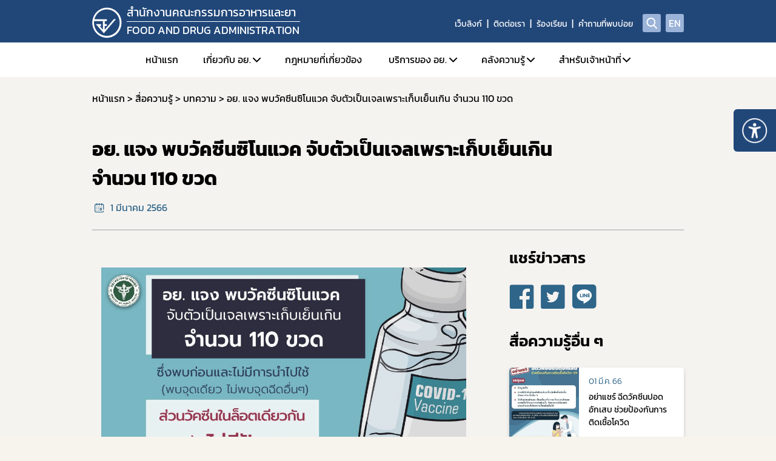

--- FILE ---
content_type: text/html; charset=UTF-8
request_url: https://www.fda.moph.go.th/knowledge/knowledge-6
body_size: 14290
content:
<!doctype html>
<html lang="th" style="filter: grayscale(.5);">

<head>
	<meta charset="UTF-8">
	<meta http-equiv="X-UA-Compatible" content="IE=edge">
	<meta name="viewport" content="width=device-width, initial-scale=1.0">
		<meta name="robots" content="index, follow, max-image-preview:large, max-snippet:-1, max-video-preview:-1">
			<meta property="og:type" content="article">
		<meta property="og:title" content="อย. แจง พบวัคซีนซิโนแวค จับตัวเป็นเจลเพราะเก็บเย็นเกิน จำนวน 110 ขวด">
		<meta property="og:url" content="https://www.fda.moph.go.th/knowledge/knowledge-6">
		<meta property="og:site_name" content="สำนักงานคณะกรรมการอาหารและยา">
		<meta property="article:modified_time" content="">
		<meta property="og:image" content="https://cms-media.fda.moph.go.th/438710641696579584/2023/03/o2fm0aqPxUhRp4Ez3v2jCHpr.jpg">
		<meta property="og:image:width" content="560">
		<meta property="og:image:height" content="252">
		<meta property="og:image:type" content="image/jpeg">
	
	<title>สำนักงานคณะกรรมการอาหารและยา</title>
	<!-- bootstrap css -->
	<link rel="stylesheet" href="https://www.fda.moph.go.th/themes/fda_v1/assets/css/style.bootstrap.css?v=1.2" />

	<!-- Owl Carousel css -->
	<link rel="stylesheet" href="https://www.fda.moph.go.th/themes/fda_v1/assets/plugins/owlCarousel/assets/owl.carousel.min.css" />
	<link rel="stylesheet" href="https://www.fda.moph.go.th/themes/fda_v1/assets/plugins/owlCarousel/assets/owl.theme.default.min.css" />

	<!-- Bootstrap select css -->
	<link rel="stylesheet" href="https://www.fda.moph.go.th/themes/fda_v1/assets/plugins/bootstap-select/bootstrap-select.min.css" />

	<!-- Bootstrap datepicker css -->
	<link rel="stylesheet" href="https://www.fda.moph.go.th/themes/fda_v1/assets/plugins/bootstrap-datepicker/css/bootstrap-datepicker.min.css" />

	<!-- Perfect-scrollbar css -->
	<link rel="stylesheet" href="https://www.fda.moph.go.th/themes/fda_v1/assets/plugins/perfect-scrollbar/css/perfect-scrollbar.css?ver=1.5.5" />

	<!-- Quill css -->

	<link rel="stylesheet" href="https://www.fda.moph.go.th/themes/fda_v1/assets/plugins/quill/css/quill.snow.css">

	<!-- sweetalert css -->
	<link rel="stylesheet" href="https://www.fda.moph.go.th/themes/fda_v1/assets/plugins/sweetalert/src/sweetalert2.min.css">

	<!-- lightbox css -->
	<link rel="stylesheet" href="https://www.fda.moph.go.th/themes/fda_v1/assets/plugins/lightbox/magnific-popup.css">


	<!-- custom css -->
	<link rel="stylesheet" href="https://www.fda.moph.go.th/themes/fda_v1/assets/css/style.css?v=1769013315" />

	<link rel="stylesheet" href="https://www.fda.moph.go.th/themes/fda_v1/assets/css/popup.css?v=1769013315" />

	<link rel="stylesheet" href="https://www.fda.moph.go.th/custom_form/assets/css/style.css"><link rel="stylesheet" href="https://www.fda.moph.go.th/themes/fda_v1/custom_form/assets/css/style.css">
	<!-- Plugin Jquery -->
	<script type="text/javascript" src="https://www.fda.moph.go.th/themes/fda_v1/assets/plugins/jquery/jquery.min.js"></script>

	<script type="text/javascript">
		var home_path = 'https://www.fda.moph.go.th';
		var api_path_local = 'https://www.fda.moph.go.th/services';
		var path_url = 'https://www.fda.moph.go.th/themes/fda_v1/assets/plugins/3d-flip-book/';
		window.PDFJS_LOCALE = {
			pdfJsWorker: path_url + 'js/pdf.worker.js',
			pdfJsCMapUrl: 'cmaps'
		};
	</script>
	<script type="text/javascript" src="https://www.fda.moph.go.th/themes/fda_v1/assets/plugins/3d-flip-book/js/three.min.js"></script> <script type="text/javascript" src="https://www.fda.moph.go.th/themes/fda_v1/assets/plugins/3d-flip-book/js/pdf.min.js"></script> <script type="text/javascript" src="https://www.fda.moph.go.th/themes/fda_v1/assets/plugins/3d-flip-book/js/pdf.worker.js"></script> <script type="text/javascript" src="https://www.fda.moph.go.th/themes/fda_v1/assets/plugins/3d-flip-book/js/3d-flip-book.min.js"></script> <!-- Google tag (gtag.js) -->
		<script async src="https://www.googletagmanager.com/gtag/js?id=G-759KZ183HF"></script>
		<script>
			window.dataLayer = window.dataLayer || [];
			function gtag(){dataLayer.push(arguments);}
			gtag("js", new Date());

			gtag("config", "G-759KZ183HF", { "anonymize_ip": true });
		</script>
	<style>
	
		#modal_subscriber{
			position: fixed;
			top: 0;
			left: 0;
			width: 100vw;
			height: 100vh;
			z-index: 8;
			pointer-events:none;
			opacity: 0;
		}
		#modal_subscriber_inner{
			width: calc(100vw - 30px);
			max-width: 600px;
			max-height: 80vh;
			overflow-y: auto;
			background-color: #fff;
			padding: 2rem 3rem;
			border-radius: 4px;
			left: 50%;
			top: 50%;
			position: absolute;
			transform: translate(-50%,-50%);
		}
		#modal_subscriber.active{
			opacity: 1;
			pointer-events:painted;
			background: rgba(0,0,0,0.5);
		}
		#modal_subscriber .btn-close{
			position: absolute;
			top: 0.75rem;
    		right: 1rem;
			background: none;
		}
		#modal_subscriber .bi-x-lg::before {
			font-size: 1.25rem;
			color: #6C6C6C;
			cursor: pointer;
		}
		#modal_subscriber .btn-subscriber {
			margin-top:3.75rem;
		}
		#modal_subscriber .btn-subscriber .btn {
			width:96px;
		}
		#modal_subscriber .btn-subscriber .btn-reset-subscriber {
			background-color:#ECECEC;
			border-color:#ECECEC;
		}
		#modal_subscriber .btn-subscriber .btn-reset-subscriber:hover {
			color:#006EB6;
		}
		#modal_subscriber .btn-subscriber .btn {
			width:96px;
		}
		#modal_subscriber .checkmark {
			position: absolute;
			top: 4px;
			left: 10px;
			height: 18px;
			width: 18px;
			border-radius: 0.25rem;
  			border:1px solid #9A9A9A;
			background-color: #FFF;
		}
		#modal_subscriber .checkmark:after {
			content: '';
			position: absolute;
			display: none;
		}
		#modal_subscriber .container input:checked ~ .checkmark {
			background-color: #3369BD;
  			border:1px solid #3369BD;
		}
		#modal_subscriber .container .checkmark:after {
			position: absolute;
			top: 2px;
    		left: 2px;
			width: 12px;
			height: 12px;
			background-image: url(https://www.fda.moph.go.th/themes/fda_v1/assets/images/icon/checkbox.svg);
			background-size: contain;
			background-repeat: no-repeat;
			background-position: center;
		}
		#modal_subscriber .container input:checked ~ .checkmark:after {
			display: block;
		}
		#modal_subscriber .item-check {
			position: relative;
			margin-bottom: 1rem;
		}
		#newsletter_group_list{
			padding:0;
		}
		#newsletter_group_list li{
			list-style-type:none;
		}
		#newsletter_group_list li input{
			margin-right: 0.5rem;
		}
		
	.watermark {
	position: fixed;
	top: 50%;
	left: 50%;
	transform: translate(-50%, -50%) rotate(0deg);
	opacity: 0.5;
	font-size: 48px;
	font-weight: bold;
	color: gray;
	width: 100%;
	z-index: 10;
	}
	</style>

	
</head>

<body>
	
	<div id="wrapper" class="wrapper">
		<header class="header">
			<div class="container">
				<div class="d-flex">
					<div class="header__logo">
						<div class="logo">
							<a href="https://www.fda.moph.go.th">
								<div class="logo__image ">
									<img src="https://cms-media.fda.moph.go.th/438710641696579584/2023/03/Pd1oNPtqQzoAtzrGkiNrw1GW.svg"  class="img-fluid" style="object-position:top"   alt="อย">								</div>
																	<div class="logo__name website-438710641696579584">
										<div class="logo__name--text1">สำนักงานคณะกรรมการอาหารและยา</div>
										<hr>
										<div class="logo__name--text2">FOOD AND DRUG ADMINISTRATION</div>
									</div>
															</a>
						</div>
					</div>
					<div class="header__right">
						<div class="header__links d-none d-xl-flex">
							<ul class='nav-menu menu-location-th'><li class="nav-menu-item"><div class="menu-item__link"><a href="https://www.fda.moph.go.th/web-link/" title="เว็บลิงก์" target="_blank">เว็บลิงก์</a></div></li><li class="nav-menu-item"><div class="menu-item__link"><a href="https://www.fda.moph.go.th/contact-us" title="ติดต่อเรา" target="_blank">ติดต่อเรา</a></div></li><li class="nav-menu-item"><div class="menu-item__link"><a href="https://www.fda.moph.go.th/complaint-channels" title="ร้องเรียน" target="_blank">ร้องเรียน</a></div></li><li class="nav-menu-item"><div class="menu-item__link"><a href="https://www.fda.moph.go.th/faqs/" title="คำถามที่พบบ่อย" >คำถามที่พบบ่อย</a></div></li></ul>
						</div>
						<div class="header__btn">
							<a href="https://www.fda.moph.go.th?s" title="search"><span class="icon-search" aria-hidden="true"></span></a>
						</div>
						<div class="header__btn d-none d-xl-flex align-items-center justify-content-center ms-2">
							<a href="https://en.fda.moph.go.th/" target="_blank" class="fs-6">
								EN
							</a>
						</div>
												<div class="hamburger d-xl-none" id="hamburger">
							<span></span>
						</div>
					</div>
				</div>
			</div>
			<nav class="header__menu--desktop d-none d-xl-flex ">
				<div class="container">
					<div class="desktop-nav__menu">
						<ul class='nav-menu menu-location-th'><li class="nav-menu-item"><div class="menu-item__link"><a href="https://www.fda.moph.go.th/home/" title="หน้าแรก" >หน้าแรก</a></div></li><li class="nav-menu-item is-parent"><div class="menu-item__link"><a href="https://www.fda.moph.go.th/organization/category/vision-mission/" title="เกี่ยวกับ อย." >เกี่ยวกับ อย.</a></div><ul class='nav-submenu'><li class="nav-menu-item"><div class="menu-item__link"><a href="https://www.fda.moph.go.th/organization/category/vision-mission/" title="1. วิสัยทัศน์ พันธกิจ" >1. วิสัยทัศน์ พันธกิจ</a></div></li><li class="nav-menu-item"><div class="menu-item__link"><a href="https://www.fda.moph.go.th/organization/category/mission-and-responsibilities/" title="2. อำนาจหน้าที่" >2. อำนาจหน้าที่</a></div></li><li class="nav-menu-item"><div class="menu-item__link"><a href="https://www.fda.moph.go.th/organization/category/organizational-structure/" title="3. โครงสร้างหน่วยงาน" >3. โครงสร้างหน่วยงาน</a></div></li><li class="nav-menu-item"><div class="menu-item__link"><a href="https://www.fda.moph.go.th/organization/category/executivesdfda/" title="4. ข้อมูลผู้บริหาร" >4. ข้อมูลผู้บริหาร</a></div></li><li class="nav-menu-item"><div class="menu-item__link"><a href="https://www.fda.moph.go.th/organization/category/plans-projects-and-budgets/" title="5. แผนยุทธศาสตร์และแผนพัฒนาหน่วยงาน" >5. แผนยุทธศาสตร์และแผนพัฒนาหน่วยงาน</a></div></li><li class="nav-menu-item"><div class="menu-item__link"><a href="https://www.fda.moph.go.th/organization/category/fdastaff/" title="6. บุคลากร" >6. บุคลากร</a></div></li><li class="nav-menu-item"><div class="menu-item__link"><a href="https://www.fda.moph.go.th/organization/category/annual-report/" title="7. รายงานประจำปี" >7. รายงานประจำปี</a></div></li><li class="nav-menu-item"><div class="menu-item__link"><a href="https://www.fda.moph.go.th/organization/category/performance-report/" title="8. รายงานผลการดำเนินงาน" >8. รายงานผลการดำเนินงาน</a></div></li><li class="nav-menu-item"><div class="menu-item__link"><a href="https://www.fda.moph.go.th/organization/category/annual-budget-plans-and-progress/" title="9. แผนและความก้าวหน้าในการดำเนินงานและการใช้งบประมาณประจำปี" >9. แผนและความก้าวหน้าในการดำเนินงานและการใช้งบประมาณประจำปี</a></div></li><li class="nav-menu-item"><div class="menu-item__link"><a href="https://www.fda.moph.go.th/organization/category/it-policy/" title="10. นโยบายด้านเทคโนโลยีสารสนเทศ" >10. นโยบายด้านเทคโนโลยีสารสนเทศ</a></div></li><li class="nav-menu-item"><div class="menu-item__link"><a href="https://www.fda.moph.go.th/organization/category/electronic-law/" title=" 11. การปฏิบัติราชการทางอิเล็กทรอนิกส์" > 11. การปฏิบัติราชการทางอิเล็กทรอนิกส์</a></div></li><li class="nav-menu-item"><div class="menu-item__link"><a href="https://www.fda.moph.go.th/fda-procurement/category/sumprocurement/" title="12. ข้อมูลการจัดซื้อจัดจ้าง" >12. ข้อมูลการจัดซื้อจัดจ้าง</a></div></li><li class="nav-menu-item"><div class="menu-item__link"><a href="https://www.fda.moph.go.th/stopcorruption/" title="13. การประเมินคุณธรรมและความโปร่งใส (ITA)" >13. การประเมินคุณธรรมและความโปร่งใส (ITA)</a></div></li><li class="nav-menu-item"><div class="menu-item__link"><a href="https://www.fda.moph.go.th/fda-pdpa/" title="14. การคุ้มครองข้อมูลส่วนบุคคล" >14. การคุ้มครองข้อมูลส่วนบุคคล</a></div></li></ul></li><li class="nav-menu-item"><div class="menu-item__link"><a href="https://www.fda.moph.go.th/law-fda/" title="กฎหมายที่เกี่ยวข้อง" >กฎหมายที่เกี่ยวข้อง</a></div></li><li class="nav-menu-item is-parent"><div class="menu-item__link"><a href="https://www.fda.moph.go.th/e-serivice/" title="บริการของ อย." >บริการของ อย.</a></div><ul class='nav-submenu'><li class="nav-menu-item"><div class="menu-item__link"><a href="https://porta.fda.moph.go.th/fda_search_center_new/" title="1. ตรวจสอบการอนุญาต สถานที่/ผลิตภัณฑ์สุขภาพ" >1. ตรวจสอบการอนุญาต สถานที่/ผลิตภัณฑ์สุขภาพ</a></div></li><li class="nav-menu-item"><div class="menu-item__link"><a href="https://porta.fda.moph.go.th/fda_search_center_new/" title="2. สืบค้นข้อมูลใบอนุญาตโฆษณา" >2. สืบค้นข้อมูลใบอนุญาตโฆษณา</a></div></li><li class="nav-menu-item"><div class="menu-item__link"><a href="https://www.fda.moph.go.th/eSubmission" title="3. การยื่นคำขอผ่านระบบอิเล็กทรอนิกส์ e-Submission" target="_blank">3. การยื่นคำขอผ่านระบบอิเล็กทรอนิกส์ e-Submission</a></div></li><li class="nav-menu-item"><div class="menu-item__link"><a href="https://privus.fda.moph.go.th/" title="4. e-Submission (SKYNET)" target="_blank">4. e-Submission (SKYNET)</a></div></li><li class="nav-menu-item"><div class="menu-item__link"><a href="https://www.fda.moph.go.th/e-certificate/" title="5. การเปิดใช้งานใบรับรองอิเล็กทรอนิกส์ (e-Certificate)" >5. การเปิดใช้งานใบรับรองอิเล็กทรอนิกส์ (e-Certificate)</a></div></li><li class="nav-menu-item"><div class="menu-item__link"><a href="https://export.fda.moph.go.th/" title="6. การส่งเสริมการส่งออกผลิตภัณฑ์สุขภาพ" target="_blank">6. การส่งเสริมการส่งออกผลิตภัณฑ์สุขภาพ</a></div></li><li class="nav-menu-item"><div class="menu-item__link"><a href="https://catalog.fda.moph.go.th/" title="7. ระบบข้อมูลเปิด อย. (Open Data)" >7. ระบบข้อมูลเปิด อย. (Open Data)</a></div></li><li class="nav-menu-item"><div class="menu-item__link"><a href="https://www.fda.moph.go.th/oryor-quality-award" title=" 8. อย. ควอลิตี้ อวอร์ด" > 8. อย. ควอลิตี้ อวอร์ด</a></div></li><li class="nav-menu-item"><div class="menu-item__link"><a href="https://www.fda.moph.go.th/logo-quality-award/category/criteria-quality-award/" title="9. หลักเกณฑ์การนำตราสัญลักษณ์รางวัล อย. ควอลิตี้ อวอร์ด" >9. หลักเกณฑ์การนำตราสัญลักษณ์รางวัล อย. ควอลิตี้ อวอร์ด</a></div></li><li class="nav-menu-item"><div class="menu-item__link"><a href="https://www.fda.moph.go.th/data-and-statistics/" title="10. ข้อมูลสถิติต่าง ๆ" >10. ข้อมูลสถิติต่าง ๆ</a></div></li></ul></li><li class="nav-menu-item is-parent"><div class="menu-item__link"><a href="" title="คลังความรู้" >คลังความรู้</a></div><ul class='nav-submenu'><li class="nav-menu-item"><div class="menu-item__link"><a href="https://fda.go.th/" title="1. FDA Center" target="_blank">1. FDA Center</a></div></li><li class="nav-menu-item"><div class="menu-item__link"><a href="https://oryor.com/" title="2. Oryor.com" >2. Oryor.com</a></div></li><li class="nav-menu-item"><div class="menu-item__link"><a href="https://elib.fda.moph.go.th/elib/" title="3. ศูนย์วิทยบริการ" target="_blank">3. ศูนย์วิทยบริการ</a></div></li></ul></li><li class="nav-menu-item is-parent"><div class="menu-item__link"><a href="#" title="สำหรับเจ้าหน้าที่" >สำหรับเจ้าหน้าที่</a></div><ul class='nav-submenu'><li class="nav-menu-item"><div class="menu-item__link"><a href="https://www.fda.moph.go.th/guidelines-for-officials/" title="1. คู่มือหรือแนวทางการปฏิบัติงานของเจ้าหน้าที่" >1. คู่มือหรือแนวทางการปฏิบัติงานของเจ้าหน้าที่</a></div></li><li class="nav-menu-item"><div class="menu-item__link"><a href="https://privus.fda.moph.go.th/" title="2. SKYNET" target="_blank">2. SKYNET</a></div></li><li class="nav-menu-item"><div class="menu-item__link"><a href="https://dpis6.fda.moph.go.th/users/member/login" title="3. DPIS" target="_blank">3. DPIS</a></div></li><li class="nav-menu-item"><div class="menu-item__link"><a href="https://workd.go.th/" title="4. workD Platform" target="_blank">4. workD Platform</a></div></li><li class="nav-menu-item"><div class="menu-item__link"><a href="https://filing.fda.moph.go.th/QS/" title="5. ระบบคุณภาพ" target="_blank">5. ระบบคุณภาพ</a></div></li><li class="nav-menu-item"><div class="menu-item__link"><a href="https://www.fda.moph.go.th/forms/category/forms-officer/" title="6. แบบฟอร์ม เจ้าหน้าที่" >6. แบบฟอร์ม เจ้าหน้าที่</a></div></li><li class="nav-menu-item"><div class="menu-item__link"><a href="https://www.fda.moph.go.th/meeting-room/" title="7. จองห้องประชุม/ห้องอบรม" >7. จองห้องประชุม/ห้องอบรม</a></div></li><li class="nav-menu-item"><div class="menu-item__link"><a href="https://www.fda.moph.go.th/fda-training" title="8. การอบรมของเจ้าหน้าที่ อย." >8. การอบรมของเจ้าหน้าที่ อย.</a></div></li><li class="nav-menu-item"><div class="menu-item__link"><a href="https://www.fda.moph.go.th/e-learning/ocsc-learning" title="9. การเรียนรู้ Online (e-learning)" >9. การเรียนรู้ Online (e-learning)</a></div></li></ul></li></ul>					</div>

				</div>
			</nav>
			<nav class="header__menu--mobile d-xl-none ">
			
				<div class="container">
			
					<div class="mobile-nav__menu item">
						<ul class='nav-menu menu-location-th'><li class="nav-menu-item"><div class="menu-item__link"><a href="https://www.fda.moph.go.th/home/" title="หน้าแรก" >หน้าแรก</a></div></li><li class="nav-menu-item is-parent"><div class="menu-item__link"><a href="https://www.fda.moph.go.th/organization/category/vision-mission/" title="เกี่ยวกับ อย." >เกี่ยวกับ อย.</a></div><ul class='nav-submenu'><li class="nav-menu-item"><div class="menu-item__link"><a href="https://www.fda.moph.go.th/organization/category/vision-mission/" title="1. วิสัยทัศน์ พันธกิจ" >1. วิสัยทัศน์ พันธกิจ</a></div></li><li class="nav-menu-item"><div class="menu-item__link"><a href="https://www.fda.moph.go.th/organization/category/mission-and-responsibilities/" title="2. อำนาจหน้าที่" >2. อำนาจหน้าที่</a></div></li><li class="nav-menu-item"><div class="menu-item__link"><a href="https://www.fda.moph.go.th/organization/category/organizational-structure/" title="3. โครงสร้างหน่วยงาน" >3. โครงสร้างหน่วยงาน</a></div></li><li class="nav-menu-item"><div class="menu-item__link"><a href="https://www.fda.moph.go.th/organization/category/executivesdfda/" title="4. ข้อมูลผู้บริหาร" >4. ข้อมูลผู้บริหาร</a></div></li><li class="nav-menu-item"><div class="menu-item__link"><a href="https://www.fda.moph.go.th/organization/category/plans-projects-and-budgets/" title="5. แผนยุทธศาสตร์และแผนพัฒนาหน่วยงาน" >5. แผนยุทธศาสตร์และแผนพัฒนาหน่วยงาน</a></div></li><li class="nav-menu-item"><div class="menu-item__link"><a href="https://www.fda.moph.go.th/organization/category/fdastaff/" title="6. บุคลากร" >6. บุคลากร</a></div></li><li class="nav-menu-item"><div class="menu-item__link"><a href="https://www.fda.moph.go.th/organization/category/annual-report/" title="7. รายงานประจำปี" >7. รายงานประจำปี</a></div></li><li class="nav-menu-item"><div class="menu-item__link"><a href="https://www.fda.moph.go.th/organization/category/performance-report/" title="8. รายงานผลการดำเนินงาน" >8. รายงานผลการดำเนินงาน</a></div></li><li class="nav-menu-item"><div class="menu-item__link"><a href="https://www.fda.moph.go.th/organization/category/annual-budget-plans-and-progress/" title="9. แผนและความก้าวหน้าในการดำเนินงานและการใช้งบประมาณประจำปี" >9. แผนและความก้าวหน้าในการดำเนินงานและการใช้งบประมาณประจำปี</a></div></li><li class="nav-menu-item"><div class="menu-item__link"><a href="https://www.fda.moph.go.th/organization/category/it-policy/" title="10. นโยบายด้านเทคโนโลยีสารสนเทศ" >10. นโยบายด้านเทคโนโลยีสารสนเทศ</a></div></li><li class="nav-menu-item"><div class="menu-item__link"><a href="https://www.fda.moph.go.th/organization/category/electronic-law/" title=" 11. การปฏิบัติราชการทางอิเล็กทรอนิกส์" > 11. การปฏิบัติราชการทางอิเล็กทรอนิกส์</a></div></li><li class="nav-menu-item"><div class="menu-item__link"><a href="https://www.fda.moph.go.th/fda-procurement/category/sumprocurement/" title="12. ข้อมูลการจัดซื้อจัดจ้าง" >12. ข้อมูลการจัดซื้อจัดจ้าง</a></div></li><li class="nav-menu-item"><div class="menu-item__link"><a href="https://www.fda.moph.go.th/stopcorruption/" title="13. การประเมินคุณธรรมและความโปร่งใส (ITA)" >13. การประเมินคุณธรรมและความโปร่งใส (ITA)</a></div></li><li class="nav-menu-item"><div class="menu-item__link"><a href="https://www.fda.moph.go.th/fda-pdpa/" title="14. การคุ้มครองข้อมูลส่วนบุคคล" >14. การคุ้มครองข้อมูลส่วนบุคคล</a></div></li></ul></li><li class="nav-menu-item"><div class="menu-item__link"><a href="https://www.fda.moph.go.th/law-fda/" title="กฎหมายที่เกี่ยวข้อง" >กฎหมายที่เกี่ยวข้อง</a></div></li><li class="nav-menu-item is-parent"><div class="menu-item__link"><a href="https://www.fda.moph.go.th/e-serivice/" title="บริการของ อย." >บริการของ อย.</a></div><ul class='nav-submenu'><li class="nav-menu-item"><div class="menu-item__link"><a href="https://porta.fda.moph.go.th/fda_search_center_new/" title="1. ตรวจสอบการอนุญาต สถานที่/ผลิตภัณฑ์สุขภาพ" >1. ตรวจสอบการอนุญาต สถานที่/ผลิตภัณฑ์สุขภาพ</a></div></li><li class="nav-menu-item"><div class="menu-item__link"><a href="https://porta.fda.moph.go.th/fda_search_center_new/" title="2. สืบค้นข้อมูลใบอนุญาตโฆษณา" >2. สืบค้นข้อมูลใบอนุญาตโฆษณา</a></div></li><li class="nav-menu-item"><div class="menu-item__link"><a href="https://www.fda.moph.go.th/eSubmission" title="3. การยื่นคำขอผ่านระบบอิเล็กทรอนิกส์ e-Submission" target="_blank">3. การยื่นคำขอผ่านระบบอิเล็กทรอนิกส์ e-Submission</a></div></li><li class="nav-menu-item"><div class="menu-item__link"><a href="https://privus.fda.moph.go.th/" title="4. e-Submission (SKYNET)" target="_blank">4. e-Submission (SKYNET)</a></div></li><li class="nav-menu-item"><div class="menu-item__link"><a href="https://www.fda.moph.go.th/e-certificate/" title="5. การเปิดใช้งานใบรับรองอิเล็กทรอนิกส์ (e-Certificate)" >5. การเปิดใช้งานใบรับรองอิเล็กทรอนิกส์ (e-Certificate)</a></div></li><li class="nav-menu-item"><div class="menu-item__link"><a href="https://export.fda.moph.go.th/" title="6. การส่งเสริมการส่งออกผลิตภัณฑ์สุขภาพ" target="_blank">6. การส่งเสริมการส่งออกผลิตภัณฑ์สุขภาพ</a></div></li><li class="nav-menu-item"><div class="menu-item__link"><a href="https://catalog.fda.moph.go.th/" title="7. ระบบข้อมูลเปิด อย. (Open Data)" >7. ระบบข้อมูลเปิด อย. (Open Data)</a></div></li><li class="nav-menu-item"><div class="menu-item__link"><a href="https://www.fda.moph.go.th/oryor-quality-award" title=" 8. อย. ควอลิตี้ อวอร์ด" > 8. อย. ควอลิตี้ อวอร์ด</a></div></li><li class="nav-menu-item"><div class="menu-item__link"><a href="https://www.fda.moph.go.th/logo-quality-award/category/criteria-quality-award/" title="9. หลักเกณฑ์การนำตราสัญลักษณ์รางวัล อย. ควอลิตี้ อวอร์ด" >9. หลักเกณฑ์การนำตราสัญลักษณ์รางวัล อย. ควอลิตี้ อวอร์ด</a></div></li><li class="nav-menu-item"><div class="menu-item__link"><a href="https://www.fda.moph.go.th/data-and-statistics/" title="10. ข้อมูลสถิติต่าง ๆ" >10. ข้อมูลสถิติต่าง ๆ</a></div></li></ul></li><li class="nav-menu-item is-parent"><div class="menu-item__link"><a href="" title="คลังความรู้" >คลังความรู้</a></div><ul class='nav-submenu'><li class="nav-menu-item"><div class="menu-item__link"><a href="https://fda.go.th/" title="1. FDA Center" target="_blank">1. FDA Center</a></div></li><li class="nav-menu-item"><div class="menu-item__link"><a href="https://oryor.com/" title="2. Oryor.com" >2. Oryor.com</a></div></li><li class="nav-menu-item"><div class="menu-item__link"><a href="https://elib.fda.moph.go.th/elib/" title="3. ศูนย์วิทยบริการ" target="_blank">3. ศูนย์วิทยบริการ</a></div></li></ul></li><li class="nav-menu-item is-parent"><div class="menu-item__link"><a href="#" title="สำหรับเจ้าหน้าที่" >สำหรับเจ้าหน้าที่</a></div><ul class='nav-submenu'><li class="nav-menu-item"><div class="menu-item__link"><a href="https://www.fda.moph.go.th/guidelines-for-officials/" title="1. คู่มือหรือแนวทางการปฏิบัติงานของเจ้าหน้าที่" >1. คู่มือหรือแนวทางการปฏิบัติงานของเจ้าหน้าที่</a></div></li><li class="nav-menu-item"><div class="menu-item__link"><a href="https://privus.fda.moph.go.th/" title="2. SKYNET" target="_blank">2. SKYNET</a></div></li><li class="nav-menu-item"><div class="menu-item__link"><a href="https://dpis6.fda.moph.go.th/users/member/login" title="3. DPIS" target="_blank">3. DPIS</a></div></li><li class="nav-menu-item"><div class="menu-item__link"><a href="https://workd.go.th/" title="4. workD Platform" target="_blank">4. workD Platform</a></div></li><li class="nav-menu-item"><div class="menu-item__link"><a href="https://filing.fda.moph.go.th/QS/" title="5. ระบบคุณภาพ" target="_blank">5. ระบบคุณภาพ</a></div></li><li class="nav-menu-item"><div class="menu-item__link"><a href="https://www.fda.moph.go.th/forms/category/forms-officer/" title="6. แบบฟอร์ม เจ้าหน้าที่" >6. แบบฟอร์ม เจ้าหน้าที่</a></div></li><li class="nav-menu-item"><div class="menu-item__link"><a href="https://www.fda.moph.go.th/meeting-room/" title="7. จองห้องประชุม/ห้องอบรม" >7. จองห้องประชุม/ห้องอบรม</a></div></li><li class="nav-menu-item"><div class="menu-item__link"><a href="https://www.fda.moph.go.th/fda-training" title="8. การอบรมของเจ้าหน้าที่ อย." >8. การอบรมของเจ้าหน้าที่ อย.</a></div></li><li class="nav-menu-item"><div class="menu-item__link"><a href="https://www.fda.moph.go.th/e-learning/ocsc-learning" title="9. การเรียนรู้ Online (e-learning)" >9. การเรียนรู้ Online (e-learning)</a></div></li></ul></li></ul>					</div>

					<div class="header__links item d-flex d-xl-none">
						<ul class='nav-menu menu-location-th'><li class="nav-menu-item"><div class="menu-item__link"><a href="https://www.fda.moph.go.th/web-link/" title="เว็บลิงก์" target="_blank">เว็บลิงก์</a></div></li><li class="nav-menu-item"><div class="menu-item__link"><a href="https://www.fda.moph.go.th/contact-us" title="ติดต่อเรา" target="_blank">ติดต่อเรา</a></div></li><li class="nav-menu-item"><div class="menu-item__link"><a href="https://www.fda.moph.go.th/complaint-channels" title="ร้องเรียน" target="_blank">ร้องเรียน</a></div></li><li class="nav-menu-item"><div class="menu-item__link"><a href="https://www.fda.moph.go.th/faqs/" title="คำถามที่พบบ่อย" >คำถามที่พบบ่อย</a></div></li></ul>					</div>
					<div class="mobile-nav__setting item col-8 col-md-7 col-lg-5 mt-3">
						<div class="title">ภาษา</div>
						<div class="setting mt-3">
							<div class="col-5 col-sm-3 px0">
								<div class="setting__item setting__item--language">
									<a href="https://en.fda.moph.go.th/" class=" d-block w-100 text-center" target="_blank">EN</a>
								</div>
							</div>

						</div>
					</div>
										
					
				</div>
			

			</nav>
			<button class="btn assembly__btn" data-js="openAssembly" type="button">
				<img src="https://www.fda.moph.go.th/themes/fda_v1/assets/images/icon/icon-assembly.png" alt="image assembly">
			</button>
			<div class="box-assembly">
				<div class="assembly-head">
					<img src="https://www.fda.moph.go.th/themes/fda_v1/assets/images/icon/icon-assembly.png" alt="image assembly">
					<h6>การเข้าถึง</h6>
					<img data-js="closeAssembly" src="https://www.fda.moph.go.th/themes/fda_v1/assets/images/icon/icon-close.png" alt="close assembly">
				</div>
				<div class="assembly-body">
					<ul class="list-tool-setting">
						<li>
							<span>ขนาดตัวอักษร</span>
							<ul>
								<li data-js="sizeFont" data-size="14">ก</li>
								<li data-js="sizeFont" data-size="16">ก</li>
								<li data-js="sizeFont" data-size="18">ก</li>
							</ul>
						</li>
						<li>
							<span>การเว้นระยะห่าง</span>
							<ul>
								<li data-js="sizeSpace" data-size=""><img src="https://www.fda.moph.go.th/themes/fda_v1/assets/images/icon/icon-space-1.png" alt="icon space 1"></li>
								<li data-js="sizeSpace" data-size="spaceplus"><img src="https://www.fda.moph.go.th/themes/fda_v1/assets/images/icon/icon-space-2.png" alt="icon space 2"></li>
								<li data-js="sizeSpace" data-size="spaceplus-lg"><img src="https://www.fda.moph.go.th/themes/fda_v1/assets/images/icon/icon-space-2.png" alt="icon space 3"></li>
							</ul>
						</li>
						<li>
							<span>ความตัดกันของสี</span>
							<ul>
								<li data-js="themeColor" data-theme=""><img src="https://www.fda.moph.go.th/themes/fda_v1/assets/images/icon/icon-color-1.png" alt="icon color 1">สีปกติ</li>
								<li data-js="themeColor" data-theme="theme-dark"><img src="https://www.fda.moph.go.th/themes/fda_v1/assets/images/icon/icon-color-2.png" alt="icon color 2">ขาวดำ</li>
								<li data-js="themeColor" data-theme="theme-blindness"><img src="https://www.fda.moph.go.th/themes/fda_v1/assets/images/icon/icon-color-3.png" alt="icon color 3">ดำ-เหลือง</li>
							</ul>
						</li>
					</ul>
				</div>
			</div>
		</header><!--- Main Banner -->
<div class="main-banner no-banner"  id="mainBanner">
    </div>

<script>
		
	
</script>
<!--- Main Content -->
<div class="main-content">
	<div class="container">
		  <!--- Breadcrumb -->
      <div class="breadcrumb">
      <ul class="breadcrumb__ul">
          <li class="breadcrumb__link"><a href="https://www.fda.moph.go.th"><span> หน้าแรก</span></a></li>
          <li class="breadcrumb__link"><a href="https://www.fda.moph.go.th/knowledge"><span> สื่อความรู้ </span></a></li>
          <li class="breadcrumb__link" ><a href="https://www.fda.moph.go.th/knowledge/category/article/" title="บทความ"><span>บทความ</span></a></li>          <li class="breadcrumb__link active" title="อย. แจง พบวัคซีนซิโนแวค จับตัวเป็นเจลเพราะเก็บเย็นเกิน จำนวน 110 ขวด"><span>อย. แจง พบวัคซีนซิโนแวค จับตัวเป็นเจลเพราะเก็บเย็นเกิน จำนวน 110 ขวด</span></li>
      </ul>
  </div>
	</div>
			<div class="container">
			<div class="single single-news">
				<div class="single__title">
					อย. แจง พบวัคซีนซิโนแวค จับตัวเป็นเจลเพราะเก็บเย็นเกิน จำนวน 110 ขวด				</div>
				<div class="single__date">
					<span class="icon-calendar2 me-1" aria-hidden="true"></span> 1 มีนาคม 2566				</div>
				<hr class="single__line">
				<div class="row gx-xl-8 gx-xl-11 ">
					<div class="col-12 col-lg-8 mb-4">
						<div class="single__content"><div class="ql-editor"><p><br></p><p><picture><img alt="อินโฟพบวัคซีน 110 ขวด.jpg" src="https://cms-media.fda.moph.go.th/438710641696579584/2023/03/o2fm0aqPxUhRp4Ez3v2jCHpr.jpg"></picture></p></div>														<div class="file-download my-3">
    <div class="image"><img src="https://www.fda.moph.go.th/themes/fda_v1/assets/images/icon/pdf.svg" onerror="" alt=""></div>
    <div class="name"><a href="https://www.fda.moph.go.th/media.php?id=471649842796568576&name=อินโฟพบวัคซีน 110 ขวด.pdf" target="_blank">อินโฟพบวัคซีน 110 ขวด.pdf</a></div>
</div><div class="file-download my-3">
    <div class="image"><img src="https://www.fda.moph.go.th/themes/fda_v1/assets/images/icon/file.svg" onerror="" alt=""></div>
    <div class="name"><a href="https://www.fda.moph.go.th/media.php?id=471649882827005952&name=อินโฟพบวัคซีน 110 ขวด.jpg" target="_blank">อินโฟพบวัคซีน 110 ขวด.jpg</a></div>
</div><iframe src="https://www.fda.moph.go.th/media.php?id=471649842796568576&name=อินโฟพบวัคซีน 110 ขวด.pdf" height="700px" width="100%" class="mb-3" scrolling="auto"></iframe>						</div>
						
					</div>
											<div class="col-12 col-lg-4">
							<div class="single__share mb-5">
    <h3>แชร์ข่าวสาร​</h3>
    <div class="d-flex align-items-center">
        <a href="javascript:window.open('https://www.facebook.com/share.php?u=https://www.fda.moph.go.th/knowledge/knowledge-6','','menubar=no,toolbar=no,resizable=yes,scrollbars=yes,height=500,width=600')
"><span class="icon-fb-share me-2" aria-hidden="true"></span></a>
        <a href="javascript:window.open('http://www.twitter.com/share?&text=%E0%B8%AD%E0%B8%A2.+%E0%B9%81%E0%B8%88%E0%B8%87+%E0%B8%9E%E0%B8%9A%E0%B8%A7%E0%B8%B1%E0%B8%84%E0%B8%8B%E0%B8%B5%E0%B8%99%E0%B8%8B%E0%B8%B4%E0%B9%82%E0%B8%99%E0%B9%81%E0%B8%A7%E0%B8%84+%E0%B8%88%E0%B8%B1%E0%B8%9A%E0%B8%95%E0%B8%B1%E0%B8%A7%E0%B9%80%E0%B8%9B%E0%B9%87%E0%B8%99%E0%B9%80%E0%B8%88%E0%B8%A5%E0%B9%80%E0%B8%9E%E0%B8%A3%E0%B8%B2%E0%B8%B0%E0%B9%80%E0%B8%81%E0%B9%87%E0%B8%9A%E0%B9%80%E0%B8%A2%E0%B9%87%E0%B8%99%E0%B9%80%E0%B8%81%E0%B8%B4%E0%B8%99+%E0%B8%88%E0%B8%B3%E0%B8%99%E0%B8%A7%E0%B8%99+110+%E0%B8%82%E0%B8%A7%E0%B8%94&url=https%3A%2F%2Fwww.fda.moph.go.th%2Fknowledge%2Fknowledge-6','','menubar=no,toolbar=no,resizable=yes,scrollbars=yes,height=500,width=600')"><span class="icon-tw-share me-2" aria-hidden="true"></span></a>
        <a href="javascript:window.open('https://lineit.line.me/share/ui?url=https%3A%2F%2Fwww.fda.moph.go.th%2Fknowledge%2Fknowledge-6','','menubar=no,toolbar=no,resizable=yes,scrollbars=yes,height=500,width=600')"><svg width="40" height="40" viewBox="0 0 41 41" fill="none" xmlns="http://www.w3.org/2000/svg">
                <path d="M34.9255 0H5.51455C2.46895 0 0 2.46895 0 5.51455V34.9255C0 37.9711 2.46895 40.44 5.51455 40.44H34.9255C37.9711 40.44 40.44 37.9711 40.44 34.9255V5.51455C40.44 2.46895 37.9711 0 34.9255 0Z" fill="#006EB6" />
                <path d="M32.857 18.8391C32.8391 19.0958 32.8061 19.3513 32.7582 19.6042C32.5984 20.5725 32.271 21.5056 31.7909 22.3615C31.5611 22.7705 30.4559 24.3238 30.1181 24.7327C28.2501 26.9822 25.1206 29.5787 19.891 32.1039C19.7806 32.1572 19.6581 32.1801 19.536 32.1703C19.4138 32.1605 19.2965 32.1183 19.1961 32.0481C19.0957 31.9778 19.0158 31.8821 18.9647 31.7708C18.9136 31.6594 18.893 31.5365 18.9052 31.4145L19.1695 29.041C19.1895 28.8594 19.1366 28.6773 19.0224 28.5347C18.9082 28.3921 18.7421 28.3007 18.5606 28.2804C16.8208 28.1064 15.1261 27.6232 13.5561 26.8535C9.97167 25.082 7.58203 21.918 7.58203 18.3129C7.58203 12.7616 13.239 8.26953 20.2195 8.26953C23.7259 8.26953 26.8967 9.4184 29.1807 11.2405C31.3199 12.9523 32.6893 15.2753 32.8364 17.8534C32.8609 18.1813 32.8678 18.5104 32.857 18.8391Z" fill="white" />
                <path d="M16.7367 20.5334C16.7978 20.5932 16.8462 20.6647 16.879 20.7437C16.9118 20.8227 16.9282 20.9075 16.9274 20.993C16.9277 21.078 16.9112 21.1622 16.8789 21.2408C16.8466 21.3194 16.7991 21.3908 16.7391 21.451C16.6791 21.5112 16.6078 21.559 16.5294 21.5916C16.4509 21.6242 16.3667 21.6409 16.2817 21.6409H13.6968C13.5251 21.6403 13.3607 21.5719 13.2393 21.4505C13.1179 21.3291 13.0494 21.1646 13.0488 20.993V16.1103C13.0483 16.0248 13.0649 15.9401 13.0976 15.8612C13.1304 15.7823 13.1786 15.7107 13.2396 15.6508C13.33 15.56 13.4454 15.4983 13.571 15.4733C13.6967 15.4484 13.8269 15.4613 13.9451 15.5106C14.0634 15.5599 14.1643 15.6432 14.2351 15.75C14.3058 15.8568 14.3432 15.9822 14.3425 16.1103V20.345H16.2817C16.3663 20.3444 16.4502 20.3607 16.5283 20.3931C16.6065 20.4254 16.6773 20.4732 16.7367 20.5334Z" fill="#006EB6" />
                <path d="M18.8415 15.9704V21.1334C18.8409 21.2672 18.7875 21.3955 18.6928 21.4901C18.5981 21.5848 18.4699 21.6383 18.336 21.6389H18.0465C17.9124 21.6389 17.7839 21.5856 17.6891 21.4908C17.5943 21.396 17.541 21.2674 17.541 21.1334V15.9704C17.541 15.904 17.5541 15.8382 17.5795 15.7769C17.6049 15.7156 17.6421 15.6599 17.6891 15.6129C17.736 15.566 17.7917 15.5287 17.8531 15.5033C17.9144 15.4779 17.9801 15.4649 18.0465 15.4649H18.3291C18.396 15.4643 18.4624 15.4769 18.5243 15.502C18.5863 15.5271 18.6428 15.5642 18.6904 15.6112C18.738 15.6581 18.7758 15.714 18.8018 15.7757C18.8277 15.8373 18.8412 15.9035 18.8415 15.9704Z" fill="#006EB6" />
                <path d="M24.844 16.1106V20.9657C24.8441 21.1403 24.7763 21.3082 24.655 21.4338C24.5337 21.5594 24.3683 21.633 24.1937 21.6389C24.0302 21.6363 23.8735 21.5723 23.7549 21.4597C23.7319 21.4413 22.8634 20.3108 22.1258 19.3596C21.5743 18.6496 21.0964 18.0292 21.0964 18.0292V20.991C21.0968 21.1165 21.0607 21.2394 20.9923 21.3447C20.924 21.45 20.8264 21.5331 20.7116 21.5838C20.5967 21.6345 20.4696 21.6507 20.3458 21.6303C20.2219 21.6099 20.1067 21.5538 20.0142 21.4689C19.9475 21.4085 19.8942 21.3347 19.8578 21.2524C19.8214 21.17 19.8026 21.081 19.8028 20.991V16.1382C19.8007 15.9676 19.864 15.8026 19.9799 15.6774C20.0957 15.5521 20.2552 15.4761 20.4255 15.4649C20.5218 15.4634 20.6173 15.4831 20.7051 15.5229C20.7929 15.5626 20.8708 15.6213 20.9333 15.6947C20.9608 15.7269 22.2958 17.464 23.0472 18.452C23.3459 18.838 23.5527 19.1091 23.5527 19.1091V16.1221C23.5539 15.9512 23.6223 15.7877 23.7431 15.6669C23.8639 15.546 24.0275 15.4776 24.1983 15.4764C24.3676 15.4764 24.5301 15.5428 24.6509 15.6614C24.7716 15.7801 24.841 15.9414 24.844 16.1106Z" fill="#006EB6" />
                <path d="M27.113 19.1975V20.3464H29.05C29.1382 20.3411 29.2265 20.3539 29.3096 20.3841C29.3926 20.4142 29.4686 20.461 29.5329 20.5216C29.5972 20.5821 29.6484 20.6552 29.6834 20.7363C29.7185 20.8174 29.7365 20.9048 29.7365 20.9932C29.7365 21.0815 29.7185 21.1689 29.6834 21.25C29.6484 21.3311 29.5972 21.4042 29.5329 21.4648C29.4686 21.5254 29.3926 21.5722 29.3096 21.6023C29.2265 21.6324 29.1382 21.6452 29.05 21.64H26.4582C26.2867 21.6394 26.1225 21.5708 26.0015 21.4494C25.8805 21.3279 25.8125 21.1635 25.8125 20.992V16.1117C25.8131 15.9406 25.8813 15.7767 26.0023 15.6558C26.1232 15.5348 26.2871 15.4666 26.4582 15.466H29.0431C29.1313 15.4607 29.2196 15.4736 29.3027 15.5037C29.3857 15.5338 29.4617 15.5806 29.526 15.6412C29.5903 15.7018 29.6415 15.7749 29.6766 15.856C29.7116 15.9371 29.7296 16.0245 29.7296 16.1128C29.7296 16.2011 29.7116 16.2885 29.6766 16.3697C29.6415 16.4508 29.5903 16.5238 29.526 16.5844C29.4617 16.645 29.3857 16.6918 29.3027 16.7219C29.2196 16.752 29.1313 16.7649 29.0431 16.7596H27.113V17.9085H29.05C29.2212 17.9085 29.3855 17.9765 29.5066 18.0976C29.6276 18.2187 29.6957 18.3829 29.6957 18.5541C29.6957 18.7254 29.6276 18.8896 29.5066 19.0107C29.3855 19.1318 29.2212 19.1998 29.05 19.1998L27.113 19.1975Z" fill="#006EB6" />
            </svg>
        </a>
    </div>
</div>									<div class="single__related">
										<h3>สื่อความรู้อื่น ๆ</h3>
										<div class="row">
																							<div class="col-12 col-sm-10 col-md-7 col-lg-12 col-xxl-11">
													<div class="card-article card-article-style1 mb-4">
														<a href="https://www.fda.moph.go.th/knowledge/knowledge-5">
															<div class="card-image">
																																<img src="https://cms-media.fda.moph.go.th/438710641696579584/2023/03/xaE0XswXWj7C7KT1FhUyGuP7_400.jpg" alt="" class="lazy">

															</div>
															<div class="card-body bg-white">
																																	<div class="date p-0 pb-1">01 มี.ค. 66</div>
																
																<p>อย่าแชร์ ฉีดวัคซีนปอดอักเสบ ช่วยป้องกันการติดเชื้อโควิด</p>
															</div>
														</a>
													</div>
												</div>
																							<div class="col-12 col-sm-10 col-md-7 col-lg-12 col-xxl-11">
													<div class="card-article card-article-style1 mb-4">
														<a href="https://www.fda.moph.go.th/knowledge/knowledge-3">
															<div class="card-image">
																																<img src="https://cms-media.fda.moph.go.th/438710641696579584/2023/03/8sSzQnxk327ERSF7t0Bu660W_400.jpg" alt="" class="lazy">

															</div>
															<div class="card-body bg-white">
																																	<div class="date p-0 pb-1">01 มี.ค. 66</div>
																
																<p>อย. เพิ่มช่องทางให้ประชาชนเข้าถึง การตรวจคัดกรองโควิด-19 ด้วยตนเอง</p>
															</div>
														</a>
													</div>
												</div>
																							<div class="col-12 col-sm-10 col-md-7 col-lg-12 col-xxl-11">
													<div class="card-article card-article-style1 mb-4">
														<a href="https://www.fda.moph.go.th/knowledge/andrographis-paniculata">
															<div class="card-image">
																																<img src="https://cms-media.fda.moph.go.th/438710641696579584/2023/03/FG5yyrXrT5KnXKcH0PatxbWQ_400.png" alt="" class="lazy">

															</div>
															<div class="card-body bg-white">
																																	<div class="date p-0 pb-1">01 มี.ค. 66</div>
																
																<p>คำแนะนำการใช้ผลิตภัณฑ์ "ฟ้าทะลายโจร"</p>
															</div>
														</a>
													</div>
												</div>
																					</div>
									</div>
													</div>
									</div>
			</div>
		</div>
	
<div class="container mt-5">
	</div>
</div>
		<footer class="footer">
		<div class="container">
			<div class="row">
				<div class="col-10 col-md-7 ">
					<div class="footer__logo">
						<a href="https://goo.gl/maps/1Jc447SQRx21mo7MA" title="Link To Google Map">
							<div class="logo__image">
								<img src="https://cms-media.fda.moph.go.th/438710641696579584/2023/03/Pd1oNPtqQzoAtzrGkiNrw1GW.svg"  class="img-fluid" style="object-position:top"   alt="อย">							</div>
							<div class="logo__name website-438710641696579584">
								<div class="logo__name--text1">สำนักงานคณะกรรมการอาหารและยา</div>
								<hr>
								<div class="logo__name--text2">FOOD AND DRUG ADMINISTRATION</div>
							</div>
						</a>
					</div>
				</div>
				<div class="col-10 col-md-7 mt-4 order-md-4">
					<p class="footer__address">88/24 ถ.ติวานนท์ ต.ตลาดขวัญ อ.เมืองนนทบุรี จ.นนทบุรี 11000<br>โทร. 0 2590 7000 สายด่วน อย. 1556 <br>งานสารบรรณ : saraban@fda.moph.go.th (สำหรับรับ - ส่งหนังสือราชการ)<br>ร้องเรียนด้านผลิตภัณฑ์สุขภาพ : 1556@fda.moph.go.th</p>
					<div class="footer__link">
						<ul class='nav-menu menu-location-th'><li class="nav-menu-item"><div class="menu-item__link"><a href="https://www.fda.moph.go.th/website-policy/" title="Website Policy" >Website Policy</a></div></li><li class="nav-menu-item"><div class="menu-item__link"><a href="https://www.fda.moph.go.th/privacy-policy" title="Privacy Policy" >Privacy Policy</a></div></li><li class="nav-menu-item"><div class="menu-item__link"><a href="https://www.fda.moph.go.th/web-security" title="Website Security Policy" >Website Security Policy</a></div></li></ul>						<p class="mb-md-0">รองรับการทำงานบน Internet Explorer v9+, Firefox v.20+, Safari v.5+, Chrome v.25+, Opera v.10+</p>
					</div>
				</div>
								<div class="col-12 col-md-5 footer__sitemap order-md-2">
											<div class="sitemap__btn mt-4 mt-md-0">
							Sitemap
						</div>
									</div>

									<div class="footer__sitemap mt-4 mt-md-6 order-md-3" id="footer__sitemap">

						<div class="col-12 col-md-11 mx-auto">
							<div class="row">

								<div class="col-6 col-md-4 col-lg-3 sitemap__col mb-4">
				<div class="sitemap__lists">
					<div class="title"><a href="https://www.fda.moph.go.th/home/"  title="หน้าแรก" >หน้าแรก</a></div>
					<ul></ul>
				</div>
				
			</div><div class="col-6 col-md-4 col-lg-3 sitemap__col mb-4">
				<div class="sitemap__lists">
					<div class="title"><a href="https://www.fda.moph.go.th/organization/category/vision-mission/"  title="เกี่ยวกับ อย." >เกี่ยวกับ อย.</a></div>
					<ul><li><a href="" title="ประวัติความเป็นมา" >ประวัติความเป็นมา</a></li><li><a href="https://www.fda.moph.go.th/organization/category/vision-mission/" title="1. วิสัยทัศน์ พันธกิจ" >1. วิสัยทัศน์ พันธกิจ</a></li><li><a href="https://www.fda.moph.go.th/organization/category/mission-and-responsibilities/" title="2. อำนาจหน้าที่" >2. อำนาจหน้าที่</a></li><li><a href="https://www.fda.moph.go.th/organization/category/organizational-structure/" title="3. โครงสร้างหน่วยงาน" >3. โครงสร้างหน่วยงาน</a></li><li><a href="https://www.fda.moph.go.th/organization/category/executivesdfda/" title="4. ข้อมูลผู้บริหาร" >4. ข้อมูลผู้บริหาร</a></li><li><a href="https://www.fda.moph.go.th/organization/category/plans-projects-and-budgets/" title="5. แผนยุทธศาสตร์และแผนพัฒนาหน่วยงาน" >5. แผนยุทธศาสตร์และแผนพัฒนาหน่วยงาน</a></li><li><a href="https://www.fda.moph.go.th/organization/category/fdastaff/" title="6. บุคลากร" >6. บุคลากร</a></li><li><a href="https://www.fda.moph.go.th/organization/category/annual-report/" title="7. รายงานประจำปี" >7. รายงานประจำปี</a></li><li><a href="https://www.fda.moph.go.th/organization/category/performance-report/" title="8. รายงานผลการดำเนินงาน" >8. รายงานผลการดำเนินงาน</a></li><li><a href="https://www.fda.moph.go.th/organization/category/annual-budget-plans-and-progress/" title="9. แผนและความก้าวหน้าในการดำเนินงานและการใช้งบประมาณประจำปี" >9. แผนและความก้าวหน้าในการดำเนินงานและการใช้งบประมาณประจำปี</a></li><li><a href="https://www.fda.moph.go.th/organization/category/it-policy/" title="10. นโยบายด้านเทคโนโลยีสารสนเทศ" >10. นโยบายด้านเทคโนโลยีสารสนเทศ</a></li><li><a href="https://www.fda.moph.go.th/organization/category/electronic-law/" title=" 11. การปฏิบัติราชการทางอิเล็กทรอนิกส์" > 11. การปฏิบัติราชการทางอิเล็กทรอนิกส์</a></li><li><a href="https://www.fda.moph.go.th/fda-procurement/category/sumprocurement/" title="12. ข้อมูลการจัดซื้อจัดจ้าง" >12. ข้อมูลการจัดซื้อจัดจ้าง</a></li><li><a href="https://www.fda.moph.go.th/stopcorruption/" title="13. การประเมินคุณธรรมและความโปร่งใส (ITA)" >13. การประเมินคุณธรรมและความโปร่งใส (ITA)</a></li><li><a href="https://www.fda.moph.go.th/fda-pdpa/" title="14. การคุ้มครองข้อมูลส่วนบุคคล" >14. การคุ้มครองข้อมูลส่วนบุคคล</a></li></ul>
				</div>
				
			</div><div class="col-6 col-md-4 col-lg-3 sitemap__col mb-4">
				<div class="sitemap__lists">
					<div class="title"><a href="https://www.fda.moph.go.th/news"  title="ข่าวสาร อย." >ข่าวสาร อย.</a></div>
					<ul></ul>
				</div>
				
			</div><div class="col-6 col-md-4 col-lg-3 sitemap__col mb-4">
				<div class="sitemap__lists">
					<div class="title"><a href="https://www.fda.moph.go.th/law-fda/"  title="กฎหมายที่เกี่ยวข้อง" >กฎหมายที่เกี่ยวข้อง</a></div>
					<ul></ul>
				</div>
				
			</div><div class="col-6 col-md-4 col-lg-3 sitemap__col mb-4">
				<div class="sitemap__lists">
					<div class="title"><a href="https://www.fda.moph.go.th/e-serivice/"  title="บริการของ อย." >บริการของ อย.</a></div>
					<ul><li><a href="https://porta.fda.moph.go.th/fda_search_center_new/" title="1. ตรวจสอบการอนุญาต สถานที่/ผลิตภัณฑ์สุขภาพ" >1. ตรวจสอบการอนุญาต สถานที่/ผลิตภัณฑ์สุขภาพ</a></li><li><a href="https://porta.fda.moph.go.th/fda_search_center_new/" title="2. สืบค้นข้อมูลใบอนุญาตโฆษณา" >2. สืบค้นข้อมูลใบอนุญาตโฆษณา</a></li><li><a href="https://www.fda.moph.go.th/eSubmission" title="3. การยื่นคำขอผ่านระบบอิเล็กทรอนิกส์ e-Submission" target="_blank">3. การยื่นคำขอผ่านระบบอิเล็กทรอนิกส์ e-Submission</a></li><li><a href="https://privus.fda.moph.go.th/" title="4. e-Submission (SKYNET)" target="_blank">4. e-Submission (SKYNET)</a></li><li><a href="https://www.fda.moph.go.th/e-certificate/" title="5. การเปิดใช้งานใบรับรองอิเล็กทรอนิกส์ (e-Certificate)" >5. การเปิดใช้งานใบรับรองอิเล็กทรอนิกส์ (e-Certificate)</a></li><li><a href="https://export.fda.moph.go.th/" title="6. การส่งเสริมการส่งออกผลิตภัณฑ์สุขภาพ" target="_blank">6. การส่งเสริมการส่งออกผลิตภัณฑ์สุขภาพ</a></li><li><a href="https://catalog.fda.moph.go.th/" title="7. ระบบข้อมูลเปิด อย. (Open Data)" >7. ระบบข้อมูลเปิด อย. (Open Data)</a></li><li><a href="https://www.fda.moph.go.th/oryor-quality-award" title=" 8. อย. ควอลิตี้ อวอร์ด" > 8. อย. ควอลิตี้ อวอร์ด</a></li><li><a href="https://www.fda.moph.go.th/logo-quality-award/category/criteria-quality-award/" title="9. หลักเกณฑ์การนำตราสัญลักษณ์รางวัล อย. ควอลิตี้ อวอร์ด" >9. หลักเกณฑ์การนำตราสัญลักษณ์รางวัล อย. ควอลิตี้ อวอร์ด</a></li><li><a href="https://www.fda.moph.go.th/data-and-statistics/" title="10. ข้อมูลสถิติต่าง ๆ" >10. ข้อมูลสถิติต่าง ๆ</a></li></ul>
				</div>
				
			</div><div class="col-6 col-md-4 col-lg-3 sitemap__col mb-4">
				<div class="sitemap__lists">
					<div class="title"><a href=""  title="คลังความรู้" >คลังความรู้</a></div>
					<ul><li><a href="https://fda.go.th/" title="1. FDA Center" target="_blank">1. FDA Center</a></li><li><a href="https://oryor.com/" title="2. Oryor.com" >2. Oryor.com</a></li><li><a href="https://www.fda.moph.go.th/knowledge/category/research/" title="ผลงานวิจัย" >ผลงานวิจัย</a></li><li><a href="https://www.fda.moph.go.th/knowledge/category/article/" title="บทความ" >บทความ</a></li><li><a href="https://he01.tci-thaijo.org/index.php/fdajournal" title="วารสารอาหารและยา" target="_blank">วารสารอาหารและยา</a></li><li><a href="https://elib.fda.moph.go.th/elib/" title="3. ศูนย์วิทยบริการ" target="_blank">3. ศูนย์วิทยบริการ</a></li></ul>
				</div>
				
			</div><div class="col-6 col-md-4 col-lg-3 sitemap__col mb-4">
				<div class="sitemap__lists">
					<div class="title"><a href="#"  title="สำหรับเจ้าหน้าที่" >สำหรับเจ้าหน้าที่</a></div>
					<ul><li><a href="https://www.fda.moph.go.th/guidelines-for-officials/" title="1. คู่มือหรือแนวทางการปฏิบัติงานของเจ้าหน้าที่" >1. คู่มือหรือแนวทางการปฏิบัติงานของเจ้าหน้าที่</a></li><li><a href="https://privus.fda.moph.go.th/" title="2. SKYNET" target="_blank">2. SKYNET</a></li><li><a href="https://dpis6.fda.moph.go.th/users/member/login" title="3. DPIS" target="_blank">3. DPIS</a></li><li><a href="https://workd.go.th/" title="4. workD Platform" target="_blank">4. workD Platform</a></li><li><a href="https://filing.fda.moph.go.th/QS/" title="5. ระบบคุณภาพ" target="_blank">5. ระบบคุณภาพ</a></li><li><a href="https://www.fda.moph.go.th/forms/category/forms-officer/" title="6. แบบฟอร์ม เจ้าหน้าที่" >6. แบบฟอร์ม เจ้าหน้าที่</a></li><li><a href="https://www.fda.moph.go.th/meeting-room/" title="7. จองห้องประชุม/ห้องอบรม" >7. จองห้องประชุม/ห้องอบรม</a></li><li><a href="https://www.fda.moph.go.th/fda-training" title="8. การอบรมของเจ้าหน้าที่ อย." >8. การอบรมของเจ้าหน้าที่ อย.</a></li><li><a href="https://www.fda.moph.go.th/e-learning/ocsc-learning" title="9. การเรียนรู้ Online (e-learning)" >9. การเรียนรู้ Online (e-learning)</a></li></ul>
				</div>
				
			</div><div class="col-6 col-md-4 col-lg-3 sitemap__col mb-4">
				<div class="sitemap__lists">
					<div class="title"><a href="https://www.fda.moph.go.th/meeting-room/"  title="จองห้องประชุม/ห้องอบรม" >จองห้องประชุม/ห้องอบรม</a></div>
					<ul></ul>
				</div>
				
			</div>							</div>
						</div>
						<hr class="opacity-100">
					</div>
								<div class="col-12 col-md-5 order-5">
											<div class="footer__subscribe mt-3 mt-lg-4 d-flex flex-row">
							<button type="button" class="btn subscribe__btn ms-auto mt-2 mt-md-0" style="position:relative;" onClick='$("#modal_subscriber").addClass("active");'>Subscribe</button>
						</div>
										<div class="footer__followus  mt-4 mt-md-5">
													<div class="followus__label fw-semibold">Follow us :</div>
							<ul class="followus__list">
																		<li><a href="https://www.facebook.com/FDAThai/" target="_blank"><img src="https://cms-media.fda.moph.go.th/438710641696579584/2023/10/PxjfBvx66Y5bjK8Hvzc1jLhj.svg" alt="facebook-round-color-icon.svg"><span class="d-none" aria-hidden="true">https://www.facebook.com/FDAThai/</span></a></li>
																		<li><a href="https://www.instagram.com/fdathai/" target="_blank"><img src="https://cms-media.fda.moph.go.th/438710641696579584/2023/10/EeThq1hG6Y2rEms4ASiOjevw.png" alt="instagram_logo.png"><span class="d-none" aria-hidden="true">https://www.instagram.com/fdathai/</span></a></li>
																		<li><a href="https://twitter.com/fdathai" target="_blank"><img src="https://cms-media.fda.moph.go.th/438710641696579584/2023/10/Shv8mX378pUduL7acSZuHLCn.svg" alt="X_logo_2023_original.svg"><span class="d-none" aria-hidden="true">https://twitter.com/fdathai</span></a></li>
																		<li><a href="https://page.line.me/ojr6501v" target="_blank"><img src="https://cms-media.fda.moph.go.th/438710641696579584/2023/10/7SmYx5861qp17Z6sRg5Hpx3L.png" alt="LINE_APP_Android.png"><span class="d-none" aria-hidden="true">https://page.line.me/ojr6501v</span></a></li>
															</ul>
											</div>
					<div class="footer__visitor mt-4">
						<div class="visitor__tabel">ผู้ชมเว็บไซต์ :</div>
						<div class="visitor__total" id="website_view">
						</div>
					</div>
				</div>
				<div class="col-12 order-6">
					<hr class="opacity-100">
				</div>
				<div class="col-12 col-md-5 text-center text-md-start order-7 footer__cert">
					<a href="https://www.fda.moph.go.th/rss/" target="_blank"><img src="https://www.fda.moph.go.th/themes/fda_v1/assets/images/icon/rss.png" alt="rss image"></a>
					<img src="https://www.fda.moph.go.th/themes/fda_v1/assets/images/icon/ipv6.png" class="ms-xl-3" alt="ipv6 image">
					<img src="https://www.fda.moph.go.th/themes/fda_v1/assets/images/icon/w3c-html.png" class="ms-xl-3" alt="w3c html image">
					<img src="https://www.fda.moph.go.th/themes/fda_v1/assets/images/icon/w3c-css.png" class="ms-xl-3" alt="w3c css image">
				</div>
				<div class="col-12 col-md-7 mt-4 mt-md-1 order-8 d-flex justify-content-center justify-content-md-end">
					<div class="footer__survey footer__link">
						<ul class='nav-menu menu-location-th'><li class="nav-menu-item"><div class="menu-item__link"><a href="https://www.fda.moph.go.th/surveyfda/" title="แบบสำรวจความพึงพอใจผู้รับบริการ" >แบบสำรวจความพึงพอใจผู้รับบริการ</a></div></li><li class="nav-menu-item"><div class="menu-item__link"><a href="https://forms.gle/Bih1b9VVQ9acSQAb7" title="แบบสำรวจความพีงพอใจต่อเว็บไซต์" >แบบสำรวจความพีงพอใจต่อเว็บไซต์</a></div></li></ul>					</div>
				</div>
			</div>
		</div>
		<!-- </div> -->

	</footer>

	<div class="copyright">Copyright 2020 | สำนักงานคณะกรรมการอาหารและยา</div>
	</div><!-- wrapper -->

	
		<div id='modal_subscriber'>
			<div id='modal_subscriber_inner'>
				<div class='d-flex flex-column align-items-center mb-4'>
					<h2>Subscribe</h2>
					<p>เลือกหัวข้อที่ท่านต้องการ Subscribe</p>
				</div>
				<div class='btn-close' onClick='$("#modal_subscriber").removeClass("active");'>
					<span class='bi bi-x-lg' aria-hidden='true'></span>
				</div>
				
				<form id='frm_subscribe' name='frm_subscribe' autocomplete='off' method='post'>
					<input type='hidden' name='csrf_token' value='jsfw4zs2oeknH0by'/>
					<label class='d-none' for='email'>email</label>
					<input type='email' class='form-control' name='email' id='email' placeholder='Enter your E-mail' value='' required />
					
					<ul id='newsletter_group_list' class='d-flex flex-row flex-wrap my-3'>
						<li class='col-12 col-md-4 item-check'><label class='container' for='491135643972411392'><input type='checkbox' name='newsletter_group_id[]' id='491135643972411392' checked value='491135643972411392'/><span class='checkmark'></span>ผู้ประกอบการายย่อย</label></li><li class='col-12 col-md-4 item-check'><label class='container' for='497234374534766592'><input type='checkbox' name='newsletter_group_id[]' id='497234374534766592' checked value='497234374534766592'/><span class='checkmark'></span>อาหาร</label></li><li class='col-12 col-md-4 item-check'><label class='container' for='497234330976919552'><input type='checkbox' name='newsletter_group_id[]' id='497234330976919552' checked value='497234330976919552'/><span class='checkmark'></span>โควิด</label></li>
					</ul>

					<div class='d-flex justify-content-center btn-subscriber'>
						<label class='d-none' for='reset'>reset</label>
						<input class='btn btn-outline-primary btn-reset-subscriber' type='reset' id='reset' name='reset'/>
						<input class='btn btn-primary ms-2' type='submit' value='ยืนยัน'/>
					</div>
				</form>
			</div>
		</div>
  
  		<style>
		#chatcone-widget{
			bottom: 60px !important;
		}
		#cc-toggle svg{
			height: 50px !important;
		}
	</style>
	<script src="https://gppc-cookie-v3.pdpc.or.th//storage/cookie-banner/9bfb0b75-f023-43a8-adae-b232595e2964/publish.js" defer></script>
	


	<script type="text/javascript" src="https://www.fda.moph.go.th/themes/fda_v1/assets/plugins/bootstrap/dist/js/bootstrap.bundle.min.js"></script>


	<!-- Plugin Bootstrap Select -->
	<script type="text/javascript" src="https://www.fda.moph.go.th/themes/fda_v1/assets/plugins/bootstap-select/bootstrap-select.min.js"></script>
	<!-- Plugin Bootstrap Datepicker -->
	<script type="text/javascript" src="https://www.fda.moph.go.th/themes/fda_v1/assets/plugins/bootstrap-datepicker/js/bootstrap-datepicker.min.js"></script>
	<script type="text/javascript" src="https://www.fda.moph.go.th/themes/fda_v1/assets/plugins/bootstrap-datepicker/locales/bootstrap-datepicker.th.min.js"></script>

	<!-- Plugin perfect-scrollbar -->
	<script type="text/javascript" src="https://www.fda.moph.go.th/themes/fda_v1/assets/plugins/perfect-scrollbar/dist/perfect-scrollbar.min.js?ver=1.5.5"></script>

	<!-- Plugin Owl Carousel -->
	<script type="text/javascript" src="https://www.fda.moph.go.th/themes/fda_v1/assets/plugins/owlCarousel/owl.carousel.min.js"></script>

	<script type="text/javascript" src="https://www.fda.moph.go.th/themes/fda_v1/assets/js/app.js?v=1769013315"></script>

	<!-- Plugin sweetalert -->
	<script type="text/javascript" src="https://www.fda.moph.go.th/themes/fda_v1/assets/plugins/sweetalert/src/sweetalert2.min.js"></script>

	<!-- Plugin Lightbox -->
	<script type="text/javascript" src="https://www.fda.moph.go.th/themes/fda_v1/assets/plugins/lightbox/jquery.magnific-popup.min.js"></script>

	<!-- Plugin masonry -->
	
	<script type="text/javascript" src="https://www.fda.moph.go.th/themes/fda_v1/assets/plugins/masonry/masonry.pkgd.min.js"></script>
	<script type="text/javascript" src="https://www.fda.moph.go.th/themes/fda_v1/assets/plugins/masonry/imagesloaded.pkgd.min.js"></script>
	
	<script type="text/javascript">
		$(function() {
			$('.gallery-item').magnificPopup({
				type: 'image',
				gallery: {
					enabled: true
				}
			});

			

			
			updateView();



			function beforePrint() {
				// var watermark = document.createElement("div");
				// watermark.classList.add("watermark");
				// watermark.innerHTML = "Draft";
				// document.body.appendChild(watermark);

				var watermark = document.createElement("img");
				watermark.src = "https://www.fda.moph.go.th/themes/fda_v1/assets/images/watermark.png";
				watermark.classList.add("watermark");
				document.body.appendChild(watermark);

				var elementsToHide = document.querySelectorAll(".no-print");
				for (var i = 0; i < elementsToHide.length; i++) {
					elementsToHide[i].style.display = "none";
				}
			}

			function afterPrint() {
				var watermark = document.querySelector(".watermark");
				watermark.parentNode.removeChild(watermark);

				var elementsToShow = document.querySelectorAll(".no-print");
				for (var i = 0; i < elementsToShow.length; i++) {
					elementsToShow[i].style.display = "";
				}
			}

			window.onbeforeprint = beforePrint;
			window.onafterprint = afterPrint;
		});

		function submitCookie(type) {
			var data = {
				cookie1: ($("#cookie1").is(':checked')) ? 1 : 0,
				cookie2: ($("#cookie2").is(':checked')) ? 1 : 0,
			};
			if (type == 1) {
				data.cookie1 = 1;
				data.cookie2 = 1;
			}
			$("#btn_submit_cookie").addClass("active");
			setCookie('AcceptCookies', true, '365');
			$(".cookie-consent").removeClass("show");
			if (type == 0) {
				$("#modal_cookie").modal("hide");
			}
		}

		function updateView() {

			callAPILocal("POST", "/general/_view.php", {
				slug: "knowledge-6",
			}).then(function(res) {

				if (res.status == "SUCCESS") {
					if (res.result.status == "success") {

						let sNumber = res.result.data.website_view_amt.toString();
						let tpl_website = "";
						for (var i = 0, len = sNumber.length; i < len; i += 1) {
							//output.push(+sNumber.charAt(i));
							tpl_website += "<div class='number'>" + sNumber.charAt(i) + "</div>";
						}

						$("#website_view").html(tpl_website);
					}
				}
			});
		}

		$(function() {
	$('#select_ppp').on('change', function (e) {
		$('#page').val('1')
		$('#ppp').val($(this).val())
		$('#frm_search').submit()
	});
	$('#search_btn').on('click', function(e) {
		$('#page').val('1')
	})
});
$(function(){
			$("#frm_subscribe").on("submit",function(e){
				e.preventDefault();
				$.ajax({
					type: "POST",
					url: api_path_local+"/general/_subscribe.php",
					data: $("#frm_subscribe").serialize()
				}).done(function(result){
					if(result.status=="success"){
						Swal.fire({
							title: "Success",
							text: result.data+" subscribed.",
							icon: "success",
							confirmButtonText: "OK",
							customClass: {
								confirmButton: "btn-subscribed",
								}
						});
						$("#frm_subscribe").find("[name=csrf_token]").val(result.csrf_token);
						$("#frm_subscribe").find("[name=email]").val("");
						$("#modal_subscriber").removeClass("active");
					}else{
						Swal.fire({
							title: "Error",
							text: "Error Occured."+result.code+": "+result.message,
							icon: "error",
							confirmButtonText: "OK",
							customClass: {
								confirmButton: "btn-subscribed-error",
							}
						});
					}
				}).fail(function(result){
					Swal.fire({
							title: "Error",
							text: "Error Occured."+result.responseJSON.code+": "+result.responseJSON.message,
							icon: "error",
							confirmButtonText: "OK",
							customClass: {
								confirmButton: "btn-subscribed-error",
							}
						});
				});
			});
			
		});	var options = {
		pdf: 'https://www.fda.moph.go.th/themes/fda_v1/sample/pdf1.pdf', // you should use this property or pageCallback and pages to specify your book
		pdfJsWorker: path_url + 'js/pdf.worker.js',
		template: { // by means this property you can choose appropriate skin
			html: path_url + 'templates/default-book-view.html',
			styles: [
				path_url + 'css/black-book-view.css' // or one of white-book-view.css, short-white-book-view.css, shart-black-book-view.css
			],
			links: [{
				rel: 'stylesheet',
				href: path_url + 'css/font-awesome.min.css'
			}],
			script: path_url + 'js/default-book-view.js',
			printStyle: undefined, // or you can set your stylesheet for printing ('print-style.css')
			sounds: {
				startFlip: path_url + 'sounds/start-flip.mp3',
				endFlip: path_url + 'sounds/end-flip.mp3'
			}
		},
	};
	$(function() {
		var flipbook_pdf = $('.flip-book-container').attr("data-src");
		if(flipbook_pdf != undefined ){
			options.pdf = flipbook_pdf;
		$('.flip-book-container').FlipBook(options);
		}
	})
    $(document).ready(function(){

        function renderOwlCarousel() {
            $("#owl-carousel-popup").owlCarousel({
                loop: false,
                margin: 10,
                nav: true,
                center: true, // add this option
                responsive:{
                    0:{
                        items:1,
                        margin: 20
                    },
                    768: {
                        items: 1,
                        margin: 20
                    },
                    600:{
                        items:1,
                        margin: 30,
                    },
                    1000:{
                        items:1
                    }
                },
            });
        }

        setTimeout(function () {
            let pop_c = getCookie("popup");

            if (pop_c){
                let arr = pop_c.split(",");
                let count = 0;
                $.each(arr, function (i, e) {
                    if ($(".popup-content[data-id="+e+"]").length){
                        $(".popup-content[data-id="+e+"]").remove();
                        count++;
                    }
                });

                let pop_qty = $("#main-content-popup").attr("popup-qty");
                if ((count < pop_qty) && (count > 0)){
                    renderOwlCarousel()
                    $(".main-content-popup").removeClass("d-none");
                    setTimeout(function () {
                        $("#main-content-popup").removeClass("opacity-0");
                    }, 500);
                }
            }else {

                renderOwlCarousel();
                $(".main-content-popup").removeClass("d-none");
                setTimeout(function () {
                    $("#main-content-popup").removeClass("opacity-0");
                }, 500);
            }
        }, 500);

    });

    function closePopup() {

        let ids = [];
        $("#main-content-popup input:checked").each(function () {
            ids.push($(this).val())
        });

        if (ids.length){
            let pop_c = getCookie("popup");
            if(pop_c){
                ids.push(pop_c)
            }
            setCookie("popup", ids, 1);
        }

        $(".main-content-popup").addClass("d-none");
        $("#main-content-popup").addClass("opacity-0");
    }
 </script><script> var chatconewidget = { init: '46aa5395c7c44d6' }; </script> <script src='https://widget.chatcone.com/js/widget.bundle.js' defer ></scrip><script type='text/javascript'>
	</script>
	<script type="text/javascript" src="/_Incapsula_Resource?SWJIYLWA=719d34d31c8e3a6e6fffd425f7e032f3&ns=1&cb=174780390" async></script></body>

	</html>
    <p class="d-none">no-popup</p>
<script type="text/javascript">
    document.addEventListener('click', function(event) {
        var clickedElement = event.target;
        var targetElement = document.getElementById('main-content-popup');

        if (clickedElement.contains(targetElement)) {
            // closePopup();
        }
    });
</script>


--- FILE ---
content_type: text/css
request_url: https://www.fda.moph.go.th/themes/fda_v1/custom_form/assets/css/style.css
body_size: -190
content:
#multi-step-form .step{background-color:#fff;border-radius:1.6rem}#multi-step-form .step .form-description{padding:1.5rem 0 0 1.5rem}#multi-step-form .step .field{background-color:#fff;border-radius:1.6rem;padding:1.5rem 1.5rem 0 1.5rem}#multi-step-form .step .action-form{padding-right:2em;padding-bottom:2em}

--- FILE ---
content_type: image/svg+xml
request_url: https://www.fda.moph.go.th/themes/fda_v1/assets/images/icon/pdf.svg
body_size: 632
content:
<svg width="95" height="123" viewBox="0 0 95 123" fill="none" xmlns="http://www.w3.org/2000/svg">
<path fill-rule="evenodd" clip-rule="evenodd" d="M16.6544 0.890625H58.7984L94.5169 36.9236V107.008C94.5169 115.788 87.1779 122.891 78.138 122.891H16.6544C7.58309 122.891 0.244141 115.788 0.244141 107.008V16.7731C0.243981 7.99355 7.58294 0.890625 16.6544 0.890625V0.890625Z" fill="#E5252A"/>
<path opacity="0.302" fill-rule="evenodd" clip-rule="evenodd" d="M58.7671 0.890625V36.6493H94.5171L58.7671 0.890625Z" fill="white"/>
<path d="M18.4814 91.9182V69.6338H28.2773C30.7026 69.6338 32.624 70.274 34.0729 71.5848C35.5218 72.8652 36.2463 74.6029 36.2463 76.7672C36.2463 78.9316 35.5218 80.6693 34.0729 81.9496C32.624 83.2605 30.7026 83.9007 28.2773 83.9007H24.3715V91.9182H18.4814ZM24.3715 79.0537H27.6158C28.4977 79.0537 29.1907 78.8707 29.6632 78.444C30.1356 78.0477 30.3878 77.499 30.3878 76.7674C30.3878 76.0358 30.1358 75.487 29.6632 75.0907C29.1908 74.6639 28.4979 74.4811 27.6158 74.4811H24.3715V79.0537ZM38.6715 91.9182V69.6338H46.8294C48.4358 69.6338 49.9477 69.8471 51.3651 70.3045C52.7824 70.7617 54.0739 71.402 55.2077 72.286C56.3417 73.1395 57.2552 74.298 57.9166 75.7613C58.5465 77.2246 58.8931 78.9012 58.8931 80.7912C58.8931 82.6509 58.5467 84.3275 57.9166 85.7907C57.2552 87.254 56.3417 88.4124 55.2077 89.2659C54.0738 90.1499 52.7824 90.7901 51.3651 91.2475C49.9477 91.7047 48.4358 91.9182 46.8294 91.9182H38.6715ZM44.4356 87.0712H46.1364C47.0498 87.0712 47.9003 86.9798 48.6878 86.7663C49.4436 86.5529 50.1682 86.2175 50.8611 85.7603C51.5226 85.3031 52.058 84.6628 52.436 83.8093C52.8139 82.9558 53.003 81.9496 53.003 80.7912C53.003 79.6023 52.8139 78.5963 52.436 77.7428C52.058 76.8893 51.5226 76.2491 50.8611 75.7918C50.1682 75.3346 49.4438 74.9992 48.6878 74.7858C47.9003 74.5725 47.0498 74.4809 46.1364 74.4809H44.4356V87.0712ZM61.8539 91.9182V69.6338H78.2328V74.4809H67.744V78.0476H76.1223V82.8642H67.744V91.9182H61.8539Z" fill="white"/>
</svg>


--- FILE ---
content_type: application/javascript
request_url: https://www.fda.moph.go.th/themes/fda_v1/assets/plugins/bootstrap-datepicker/js/bootstrap-datepicker.min.js
body_size: 9632
content:
!function(a){"function"==typeof define&&define.amd?define(["jquery"],a):a("object"==typeof exports?require("jquery"):jQuery)}(function(a,b){function c(){return new Date(Date.UTC.apply(Date,arguments))}function d(){var a=new Date;return c(a.getFullYear(),a.getMonth(),a.getDate())}function e(a,b){return a.getUTCFullYear()===b.getUTCFullYear()&&a.getUTCMonth()===b.getUTCMonth()&&a.getUTCDate()===b.getUTCDate()}function f(c,d){return function(){return d!==b&&a.fn.datepicker.deprecated(d),this[c].apply(this,arguments)}}function g(a){return a&&!isNaN(a.getTime())}function h(b,c){function d(a,b){return b.toLowerCase()}var e,f=a(b).data(),g={},h=new RegExp("^"+c.toLowerCase()+"([A-Z])");c=new RegExp("^"+c.toLowerCase());for(var i in f)c.test(i)&&(e=i.replace(h,d),g[e]=f[i]);return g}function i(b){var c={};if(q[b]||(b=b.split("-")[0],q[b])){var d=q[b];return a.each(p,function(a,b){b in d&&(c[b]=d[b])}),c}}var j=function(){var b={get:function(a){return this.slice(a)[0]},contains:function(a){for(var b=a&&a.valueOf(),c=0,d=this.length;c<d;c++)if(0<=this[c].valueOf()-b&&this[c].valueOf()-b<864e5)return c;return-1},remove:function(a){this.splice(a,1)},replace:function(b){b&&(a.isArray(b)||(b=[b]),this.clear(),this.push.apply(this,b))},clear:function(){this.length=0},copy:function(){var a=new j;return a.replace(this),a}};return function(){var c=[];return c.push.apply(c,arguments),a.extend(c,b),c}}(),k=function(b,c){a.data(b,"datepicker",this),this._events=[],this._secondaryEvents=[],this._process_options(c),this.dates=new j,this.viewDate=this.o.defaultViewDate,this.focusDate=null,this.element=a(b),this.isInput=this.element.is("input"),this.inputField=this.isInput?this.element:this.element.find("input"),this.component=!!this.element.hasClass("date")&&this.element.find(".add-on, .input-group-addon, .input-group-append, .input-group-prepend, .btn"),this.component&&0===this.component.length&&(this.component=!1),this.isInline=!this.component&&this.element.is("div"),this.picker=a(r.template),this._check_template(this.o.templates.leftArrow)&&this.picker.find(".prev").html(this.o.templates.leftArrow),this._check_template(this.o.templates.rightArrow)&&this.picker.find(".next").html(this.o.templates.rightArrow),this._buildEvents(),this._attachEvents(),this.isInline?this.picker.addClass("datepicker-inline").appendTo(this.element):this.picker.addClass("datepicker-dropdown dropdown-menu"),this.o.rtl&&this.picker.addClass("datepicker-rtl"),this.o.calendarWeeks&&this.picker.find(".datepicker-days .datepicker-switch, thead .datepicker-title, tfoot .today, tfoot .clear").attr("colspan",function(a,b){return Number(b)+1}),this._process_options({startDate:this._o.startDate,endDate:this._o.endDate,daysOfWeekDisabled:this.o.daysOfWeekDisabled,daysOfWeekHighlighted:this.o.daysOfWeekHighlighted,datesDisabled:this.o.datesDisabled}),this._allow_update=!1,this.setViewMode(this.o.startView),this._allow_update=!0,this.fillDow(),this.fillMonths(),this.update(),this.isInline&&this.show()};k.prototype={constructor:k,_resolveViewName:function(b){return a.each(r.viewModes,function(c,d){if(b===c||-1!==a.inArray(b,d.names))return b=c,!1}),b},_resolveDaysOfWeek:function(b){return a.isArray(b)||(b=b.split(/[,\s]*/)),a.map(b,Number)},_check_template:function(c){try{if(c===b||""===c)return!1;if((c.match(/[<>]/g)||[]).length<=0)return!0;return a(c).length>0}catch(a){return!1}},_process_options:function(b){this._o=a.extend({},this._o,b);var e=this.o=a.extend({},this._o),f=e.language;q[f]||(f=f.split("-")[0],q[f]||(f=o.language)),e.language=f,e.startView=this._resolveViewName(e.startView),e.minViewMode=this._resolveViewName(e.minViewMode),e.maxViewMode=this._resolveViewName(e.maxViewMode),e.startView=Math.max(this.o.minViewMode,Math.min(this.o.maxViewMode,e.startView)),!0!==e.multidate&&(e.multidate=Number(e.multidate)||!1,!1!==e.multidate&&(e.multidate=Math.max(0,e.multidate))),e.multidateSeparator=String(e.multidateSeparator),e.weekStart%=7,e.weekEnd=(e.weekStart+6)%7;var g=r.parseFormat(e.format);e.startDate!==-1/0&&(e.startDate?e.startDate instanceof Date?e.startDate=this._local_to_utc(this._zero_time(e.startDate)):e.startDate=r.parseDate(e.startDate,g,e.language,e.assumeNearbyYear):e.startDate=-1/0),e.endDate!==1/0&&(e.endDate?e.endDate instanceof Date?e.endDate=this._local_to_utc(this._zero_time(e.endDate)):e.endDate=r.parseDate(e.endDate,g,e.language,e.assumeNearbyYear):e.endDate=1/0),e.daysOfWeekDisabled=this._resolveDaysOfWeek(e.daysOfWeekDisabled||[]),e.daysOfWeekHighlighted=this._resolveDaysOfWeek(e.daysOfWeekHighlighted||[]),e.datesDisabled=e.datesDisabled||[],a.isArray(e.datesDisabled)||(e.datesDisabled=e.datesDisabled.split(",")),e.datesDisabled=a.map(e.datesDisabled,function(a){return r.parseDate(a,g,e.language,e.assumeNearbyYear)});var h=String(e.orientation).toLowerCase().split(/\s+/g),i=e.orientation.toLowerCase();if(h=a.grep(h,function(a){return/^auto|left|right|top|bottom$/.test(a)}),e.orientation={x:"auto",y:"auto"},i&&"auto"!==i)if(1===h.length)switch(h[0]){case"top":case"bottom":e.orientation.y=h[0];break;case"left":case"right":e.orientation.x=h[0]}else i=a.grep(h,function(a){return/^left|right$/.test(a)}),e.orientation.x=i[0]||"auto",i=a.grep(h,function(a){return/^top|bottom$/.test(a)}),e.orientation.y=i[0]||"auto";else;if(e.defaultViewDate instanceof Date||"string"==typeof e.defaultViewDate)e.defaultViewDate=r.parseDate(e.defaultViewDate,g,e.language,e.assumeNearbyYear);else if(e.defaultViewDate){var j=e.defaultViewDate.year||(new Date).getFullYear(),k=e.defaultViewDate.month||0,l=e.defaultViewDate.day||1;e.defaultViewDate=c(j,k,l)}else e.defaultViewDate=d()},_applyEvents:function(a){for(var c,d,e,f=0;f<a.length;f++)c=a[f][0],2===a[f].length?(d=b,e=a[f][1]):3===a[f].length&&(d=a[f][1],e=a[f][2]),c.on(e,d)},_unapplyEvents:function(a){for(var c,d,e,f=0;f<a.length;f++)c=a[f][0],2===a[f].length?(e=b,d=a[f][1]):3===a[f].length&&(e=a[f][1],d=a[f][2]),c.off(d,e)},_buildEvents:function(){var b={keyup:a.proxy(function(b){-1===a.inArray(b.keyCode,[27,37,39,38,40,32,13,9])&&this.update()},this),keydown:a.proxy(this.keydown,this),paste:a.proxy(this.paste,this)};!0===this.o.showOnFocus&&(b.focus=a.proxy(this.show,this)),this.isInput?this._events=[[this.element,b]]:this.component&&this.inputField.length?this._events=[[this.inputField,b],[this.component,{click:a.proxy(this.show,this)}]]:this._events=[[this.element,{click:a.proxy(this.show,this),keydown:a.proxy(this.keydown,this)}]],this._events.push([this.element,"*",{blur:a.proxy(function(a){this._focused_from=a.target},this)}],[this.element,{blur:a.proxy(function(a){this._focused_from=a.target},this)}]),this.o.immediateUpdates&&this._events.push([this.element,{"changeYear changeMonth":a.proxy(function(a){this.update(a.date)},this)}]),this._secondaryEvents=[[this.picker,{click:a.proxy(this.click,this)}],[this.picker,".prev, .next",{click:a.proxy(this.navArrowsClick,this)}],[this.picker,".day:not(.disabled)",{click:a.proxy(this.dayCellClick,this)}],[a(window),{resize:a.proxy(this.place,this)}],[a(document),{"mousedown touchstart":a.proxy(function(a){this.element.is(a.target)||this.element.find(a.target).length||this.picker.is(a.target)||this.picker.find(a.target).length||this.isInline||this.hide()},this)}]]},_attachEvents:function(){this._detachEvents(),this._applyEvents(this._events)},_detachEvents:function(){this._unapplyEvents(this._events)},_attachSecondaryEvents:function(){this._detachSecondaryEvents(),this._applyEvents(this._secondaryEvents)},_detachSecondaryEvents:function(){this._unapplyEvents(this._secondaryEvents)},_trigger:function(b,c){var d=c||this.dates.get(-1),e=this._utc_to_local(d);this.element.trigger({type:b,date:e,viewMode:this.viewMode,dates:a.map(this.dates,this._utc_to_local),format:a.proxy(function(a,b){0===arguments.length?(a=this.dates.length-1,b=this.o.format):"string"==typeof a&&(b=a,a=this.dates.length-1),b=b||this.o.format;var c=this.dates.get(a);return r.formatDate(c,b,this.o.language)},this)})},show:function(){if(!(this.inputField.is(":disabled")||this.inputField.prop("readonly")&&!1===this.o.enableOnReadonly))return this.isInline||this.picker.appendTo(this.o.container),this.place(),this.picker.show(),this._attachSecondaryEvents(),this._trigger("show"),(window.navigator.msMaxTouchPoints||"ontouchstart"in document)&&this.o.disableTouchKeyboard&&a(this.element).blur(),this},hide:function(){return this.isInline||!this.picker.is(":visible")?this:(this.focusDate=null,this.picker.hide().detach(),this._detachSecondaryEvents(),this.setViewMode(this.o.startView),this.o.forceParse&&this.inputField.val()&&this.setValue(),this._trigger("hide"),this)},destroy:function(){return this.hide(),this._detachEvents(),this._detachSecondaryEvents(),this.picker.remove(),delete this.element.data().datepicker,this.isInput||delete this.element.data().date,this},paste:function(b){var c;if(b.originalEvent.clipboardData&&b.originalEvent.clipboardData.types&&-1!==a.inArray("text/plain",b.originalEvent.clipboardData.types))c=b.originalEvent.clipboardData.getData("text/plain");else{if(!window.clipboardData)return;c=window.clipboardData.getData("Text")}this.setDate(c),this.update(),b.preventDefault()},_utc_to_local:function(a){if(!a)return a;var b=new Date(a.getTime()+6e4*a.getTimezoneOffset());return b.getTimezoneOffset()!==a.getTimezoneOffset()&&(b=new Date(a.getTime()+6e4*b.getTimezoneOffset())),b},_local_to_utc:function(a){return a&&new Date(a.getTime()-6e4*a.getTimezoneOffset())},_zero_time:function(a){return a&&new Date(a.getFullYear(),a.getMonth(),a.getDate())},_zero_utc_time:function(a){return a&&c(a.getUTCFullYear(),a.getUTCMonth(),a.getUTCDate())},getDates:function(){return a.map(this.dates,this._utc_to_local)},getUTCDates:function(){return a.map(this.dates,function(a){return new Date(a)})},getDate:function(){return this._utc_to_local(this.getUTCDate())},getUTCDate:function(){var a=this.dates.get(-1);return a!==b?new Date(a):null},clearDates:function(){this.inputField.val(""),this.update(),this._trigger("changeDate"),this.o.autoclose&&this.hide()},setDates:function(){var b=a.isArray(arguments[0])?arguments[0]:arguments;return this.update.apply(this,b),this._trigger("changeDate"),this.setValue(),this},setUTCDates:function(){var b=a.isArray(arguments[0])?arguments[0]:arguments;return this.setDates.apply(this,a.map(b,this._utc_to_local)),this},setDate:f("setDates"),setUTCDate:f("setUTCDates"),remove:f("destroy","Method `remove` is deprecated and will be removed in version 2.0. Use `destroy` instead"),setValue:function(){var a=this.getFormattedDate();return this.inputField.val(a),this},getFormattedDate:function(c){c===b&&(c=this.o.format);var d=this.o.language;return a.map(this.dates,function(a){return r.formatDate(a,c,d)}).join(this.o.multidateSeparator)},getStartDate:function(){return this.o.startDate},setStartDate:function(a){return this._process_options({startDate:a}),this.update(),this.updateNavArrows(),this},getEndDate:function(){return this.o.endDate},setEndDate:function(a){return this._process_options({endDate:a}),this.update(),this.updateNavArrows(),this},setDaysOfWeekDisabled:function(a){return this._process_options({daysOfWeekDisabled:a}),this.update(),this},setDaysOfWeekHighlighted:function(a){return this._process_options({daysOfWeekHighlighted:a}),this.update(),this},setDatesDisabled:function(a){return this._process_options({datesDisabled:a}),this.update(),this},place:function(){if(this.isInline)return this;var b=this.picker.outerWidth(),c=this.picker.outerHeight(),d=a(this.o.container),e=d.width(),f="body"===this.o.container?a(document).scrollTop():d.scrollTop(),g=d.offset(),h=[0];this.element.parents().each(function(){var b=a(this).css("z-index");"auto"!==b&&0!==Number(b)&&h.push(Number(b))});var i=Math.max.apply(Math,h)+this.o.zIndexOffset,j=this.component?this.component.parent().offset():this.element.offset(),k=this.component?this.component.outerHeight(!0):this.element.outerHeight(!1),l=this.component?this.component.outerWidth(!0):this.element.outerWidth(!1),m=j.left-g.left,n=j.top-g.top;"body"!==this.o.container&&(n+=f),this.picker.removeClass("datepicker-orient-top datepicker-orient-bottom datepicker-orient-right datepicker-orient-left"),"auto"!==this.o.orientation.x?(this.picker.addClass("datepicker-orient-"+this.o.orientation.x),"right"===this.o.orientation.x&&(m-=b-l)):j.left<0?(this.picker.addClass("datepicker-orient-left"),m-=j.left-10):m+b>e?(this.picker.addClass("datepicker-orient-right"),m+=l-b):this.o.rtl?this.picker.addClass("datepicker-orient-right"):this.picker.addClass("datepicker-orient-left");var o,p=this.o.orientation.y;if("auto"===p&&(o=-f+n-c,p=o<0?"bottom":"top"),this.picker.addClass("datepicker-orient-"+p),"top"===p?n-=c+parseInt(this.picker.css("padding-top")):n+=k,this.o.rtl){var q=e-(m+l);this.picker.css({top:n,right:q,zIndex:i})}else this.picker.css({top:n,left:m,zIndex:i});return this},_allow_update:!0,update:function(){if(!this._allow_update)return this;var b=this.dates.copy(),c=[],d=!1;return arguments.length?(a.each(arguments,a.proxy(function(a,b){b instanceof Date&&(b=this._local_to_utc(b)),c.push(b)},this)),d=!0):(c=this.isInput?this.element.val():this.element.data("date")||this.inputField.val(),c=c&&this.o.multidate?c.split(this.o.multidateSeparator):[c],delete this.element.data().date),c=a.map(c,a.proxy(function(a){return r.parseDate(a,this.o.format,this.o.language,this.o.assumeNearbyYear)},this)),c=a.grep(c,a.proxy(function(a){return!this.dateWithinRange(a)||!a},this),!0),this.dates.replace(c),this.o.updateViewDate&&(this.dates.length?this.viewDate=new Date(this.dates.get(-1)):this.viewDate<this.o.startDate?this.viewDate=new Date(this.o.startDate):this.viewDate>this.o.endDate?this.viewDate=new Date(this.o.endDate):this.viewDate=this.o.defaultViewDate),d?(this.setValue(),this.element.change()):this.dates.length&&String(b)!==String(this.dates)&&d&&(this._trigger("changeDate"),this.element.change()),!this.dates.length&&b.length&&(this._trigger("clearDate"),this.element.change()),this.fill(),this},fillDow:function(){if(this.o.showWeekDays){var b=this.o.weekStart,c="<tr>";for(this.o.calendarWeeks&&(c+='<th class="cw">&#160;</th>');b<this.o.weekStart+7;)c+='<th class="dow',-1!==a.inArray(b,this.o.daysOfWeekDisabled)&&(c+=" disabled"),c+='">'+q[this.o.language].daysMin[b++%7]+"</th>";c+="</tr>",this.picker.find(".datepicker-days thead").append(c)}},fillMonths:function(){for(var a,b=this._utc_to_local(this.viewDate),c="",d=0;d<12;d++)a=b&&b.getMonth()===d?" focused":"",c+='<span class="month'+a+'">'+q[this.o.language].monthsShort[d]+"</span>";this.picker.find(".datepicker-months td").html(c)},setRange:function(b){b&&b.length?this.range=a.map(b,function(a){return a.valueOf()}):delete this.range,this.fill()},getClassNames:function(b){var c=[],f=this.viewDate.getUTCFullYear(),g=this.viewDate.getUTCMonth(),h=d();return b.getUTCFullYear()<f||b.getUTCFullYear()===f&&b.getUTCMonth()<g?c.push("old"):(b.getUTCFullYear()>f||b.getUTCFullYear()===f&&b.getUTCMonth()>g)&&c.push("new"),this.focusDate&&b.valueOf()===this.focusDate.valueOf()&&c.push("focused"),this.o.todayHighlight&&e(b,h)&&c.push("today"),-1!==this.dates.contains(b)&&c.push("active"),this.dateWithinRange(b)||c.push("disabled"),this.dateIsDisabled(b)&&c.push("disabled","disabled-date"),-1!==a.inArray(b.getUTCDay(),this.o.daysOfWeekHighlighted)&&c.push("highlighted"),this.range&&(b>this.range[0]&&b<this.range[this.range.length-1]&&c.push("range"),-1!==a.inArray(b.valueOf(),this.range)&&c.push("selected"),b.valueOf()===this.range[0]&&c.push("range-start"),b.valueOf()===this.range[this.range.length-1]&&c.push("range-end")),c},_fill_yearsView:function(c,d,e,f,g,h,i){for(var j,k,l,m="",n=e/10,o=this.picker.find(c),p=Math.floor(f/e)*e,q=p+9*n,r=Math.floor(this.viewDate.getFullYear()/n)*n,s=a.map(this.dates,function(a){return Math.floor(a.getUTCFullYear()/n)*n}),t=p-n;t<=q+n;t+=n)j=[d],k=null,t===p-n?j.push("old"):t===q+n&&j.push("new"),-1!==a.inArray(t,s)&&j.push("active"),(t<g||t>h)&&j.push("disabled"),t===r&&j.push("focused"),i!==a.noop&&(l=i(new Date(t,0,1)),l===b?l={}:"boolean"==typeof l?l={enabled:l}:"string"==typeof l&&(l={classes:l}),!1===l.enabled&&j.push("disabled"),l.classes&&(j=j.concat(l.classes.split(/\s+/))),l.tooltip&&(k=l.tooltip)),m+='<span class="'+j.join(" ")+'"'+(k?' title="'+k+'"':"")+">"+t+"</span>";o.find(".datepicker-switch").text(p+"-"+q),o.find("td").html(m)},fill:function(){var e,f,g=new Date(this.viewDate),h=g.getUTCFullYear(),i=g.getUTCMonth(),j=this.o.startDate!==-1/0?this.o.startDate.getUTCFullYear():-1/0,k=this.o.startDate!==-1/0?this.o.startDate.getUTCMonth():-1/0,l=this.o.endDate!==1/0?this.o.endDate.getUTCFullYear():1/0,m=this.o.endDate!==1/0?this.o.endDate.getUTCMonth():1/0,n=q[this.o.language].today||q.en.today||"",o=q[this.o.language].clear||q.en.clear||"",p=q[this.o.language].titleFormat||q.en.titleFormat,s=d(),t=(!0===this.o.todayBtn||"linked"===this.o.todayBtn)&&s>=this.o.startDate&&s<=this.o.endDate&&!this.weekOfDateIsDisabled(s);if(!isNaN(h)&&!isNaN(i)){this.picker.find(".datepicker-days .datepicker-switch").text(r.formatDate(g,p,this.o.language)),this.picker.find("tfoot .today").text(n).css("display",t?"table-cell":"none"),this.picker.find("tfoot .clear").text(o).css("display",!0===this.o.clearBtn?"table-cell":"none"),this.picker.find("thead .datepicker-title").text(this.o.title).css("display","string"==typeof this.o.title&&""!==this.o.title?"table-cell":"none"),this.updateNavArrows(),this.fillMonths();var u=c(h,i,0),v=u.getUTCDate();u.setUTCDate(v-(u.getUTCDay()-this.o.weekStart+7)%7);var w=new Date(u);u.getUTCFullYear()<100&&w.setUTCFullYear(u.getUTCFullYear()),w.setUTCDate(w.getUTCDate()+42),w=w.valueOf();for(var x,y,z=[];u.valueOf()<w;){if((x=u.getUTCDay())===this.o.weekStart&&(z.push("<tr>"),this.o.calendarWeeks)){var A=new Date(+u+(this.o.weekStart-x-7)%7*864e5),B=new Date(Number(A)+(11-A.getUTCDay())%7*864e5),C=new Date(Number(C=c(B.getUTCFullYear(),0,1))+(11-C.getUTCDay())%7*864e5),D=(B-C)/864e5/7+1;z.push('<td class="cw">'+D+"</td>")}y=this.getClassNames(u),y.push("day");var E=u.getUTCDate();this.o.beforeShowDay!==a.noop&&(f=this.o.beforeShowDay(this._utc_to_local(u)),f===b?f={}:"boolean"==typeof f?f={enabled:f}:"string"==typeof f&&(f={classes:f}),!1===f.enabled&&y.push("disabled"),f.classes&&(y=y.concat(f.classes.split(/\s+/))),f.tooltip&&(e=f.tooltip),f.content&&(E=f.content)),y=a.isFunction(a.uniqueSort)?a.uniqueSort(y):a.unique(y),z.push('<td class="'+y.join(" ")+'"'+(e?' title="'+e+'"':"")+' data-date="'+u.getTime().toString()+'">'+E+"</td>"),e=null,x===this.o.weekEnd&&z.push("</tr>"),u.setUTCDate(u.getUTCDate()+1)}this.picker.find(".datepicker-days tbody").html(z.join(""));var F=q[this.o.language].monthsTitle||q.en.monthsTitle||"Months",G=this.picker.find(".datepicker-months").find(".datepicker-switch").text(this.o.maxViewMode<2?F:h).end().find("tbody span").removeClass("active");if(a.each(this.dates,function(a,b){b.getUTCFullYear()===h&&G.eq(b.getUTCMonth()).addClass("active")}),(h<j||h>l)&&G.addClass("disabled"),h===j&&G.slice(0,k).addClass("disabled"),h===l&&G.slice(m+1).addClass("disabled"),this.o.beforeShowMonth!==a.noop){var H=this;a.each(G,function(c,d){var e=new Date(h,c,1),f=H.o.beforeShowMonth(e);f===b?f={}:"boolean"==typeof f?f={enabled:f}:"string"==typeof f&&(f={classes:f}),!1!==f.enabled||a(d).hasClass("disabled")||a(d).addClass("disabled"),f.classes&&a(d).addClass(f.classes),f.tooltip&&a(d).prop("title",f.tooltip)})}this._fill_yearsView(".datepicker-years","year",10,h,j,l,this.o.beforeShowYear),this._fill_yearsView(".datepicker-decades","decade",100,h,j,l,this.o.beforeShowDecade),this._fill_yearsView(".datepicker-centuries","century",1e3,h,j,l,this.o.beforeShowCentury)}},updateNavArrows:function(){if(this._allow_update){var a,b,c=new Date(this.viewDate),d=c.getUTCFullYear(),e=c.getUTCMonth(),f=this.o.startDate!==-1/0?this.o.startDate.getUTCFullYear():-1/0,g=this.o.startDate!==-1/0?this.o.startDate.getUTCMonth():-1/0,h=this.o.endDate!==1/0?this.o.endDate.getUTCFullYear():1/0,i=this.o.endDate!==1/0?this.o.endDate.getUTCMonth():1/0,j=1;switch(this.viewMode){case 4:j*=10;case 3:j*=10;case 2:j*=10;case 1:a=Math.floor(d/j)*j<=f,b=Math.floor(d/j)*j+j>h;break;case 0:a=d<=f&&e<=g,b=d>=h&&e>=i}this.picker.find(".prev").toggleClass("disabled",a),this.picker.find(".next").toggleClass("disabled",b)}},click:function(b){b.preventDefault(),b.stopPropagation();var e,f,g,h;e=a(b.target),e.hasClass("datepicker-switch")&&this.viewMode!==this.o.maxViewMode&&this.setViewMode(this.viewMode+1),e.hasClass("today")&&!e.hasClass("day")&&(this.setViewMode(0),this._setDate(d(),"linked"===this.o.todayBtn?null:"view")),e.hasClass("clear")&&this.clearDates(),e.hasClass("disabled")||(e.hasClass("month")||e.hasClass("year")||e.hasClass("decade")||e.hasClass("century"))&&(this.viewDate.setUTCDate(1),f=1,1===this.viewMode?(h=e.parent().find("span").index(e),g=this.viewDate.getUTCFullYear(),this.viewDate.setUTCMonth(h)):(h=0,g=Number(e.text()),this.viewDate.setUTCFullYear(g)),this._trigger(r.viewModes[this.viewMode-1].e,this.viewDate),this.viewMode===this.o.minViewMode?this._setDate(c(g,h,f)):(this.setViewMode(this.viewMode-1),this.fill())),this.picker.is(":visible")&&this._focused_from&&this._focused_from.focus(),delete this._focused_from},dayCellClick:function(b){var c=a(b.currentTarget),d=c.data("date"),e=new Date(d);this.o.updateViewDate&&(e.getUTCFullYear()!==this.viewDate.getUTCFullYear()&&this._trigger("changeYear",this.viewDate),e.getUTCMonth()!==this.viewDate.getUTCMonth()&&this._trigger("changeMonth",this.viewDate)),this._setDate(e)},navArrowsClick:function(b){var c=a(b.currentTarget),d=c.hasClass("prev")?-1:1;0!==this.viewMode&&(d*=12*r.viewModes[this.viewMode].navStep),this.viewDate=this.moveMonth(this.viewDate,d),this._trigger(r.viewModes[this.viewMode].e,this.viewDate),this.fill()},_toggle_multidate:function(a){var b=this.dates.contains(a);if(a||this.dates.clear(),-1!==b?(!0===this.o.multidate||this.o.multidate>1||this.o.toggleActive)&&this.dates.remove(b):!1===this.o.multidate?(this.dates.clear(),this.dates.push(a)):this.dates.push(a),"number"==typeof this.o.multidate)for(;this.dates.length>this.o.multidate;)this.dates.remove(0)},_setDate:function(a,b){b&&"date"!==b||this._toggle_multidate(a&&new Date(a)),(!b&&this.o.updateViewDate||"view"===b)&&(this.viewDate=a&&new Date(a)),this.fill(),this.setValue(),b&&"view"===b||this._trigger("changeDate"),this.inputField.trigger("change"),!this.o.autoclose||b&&"date"!==b||this.hide()},moveDay:function(a,b){var c=new Date(a);return c.setUTCDate(a.getUTCDate()+b),c},moveWeek:function(a,b){return this.moveDay(a,7*b)},moveMonth:function(a,b){if(!g(a))return this.o.defaultViewDate;if(!b)return a;var c,d,e=new Date(a.valueOf()),f=e.getUTCDate(),h=e.getUTCMonth(),i=Math.abs(b);if(b=b>0?1:-1,1===i)d=-1===b?function(){return e.getUTCMonth()===h}:function(){return e.getUTCMonth()!==c},c=h+b,e.setUTCMonth(c),c=(c+12)%12;else{for(var j=0;j<i;j++)e=this.moveMonth(e,b);c=e.getUTCMonth(),e.setUTCDate(f),d=function(){return c!==e.getUTCMonth()}}for(;d();)e.setUTCDate(--f),e.setUTCMonth(c);return e},moveYear:function(a,b){return this.moveMonth(a,12*b)},moveAvailableDate:function(a,b,c){do{if(a=this[c](a,b),!this.dateWithinRange(a))return!1;c="moveDay"}while(this.dateIsDisabled(a));return a},weekOfDateIsDisabled:function(b){return-1!==a.inArray(b.getUTCDay(),this.o.daysOfWeekDisabled)},dateIsDisabled:function(b){return this.weekOfDateIsDisabled(b)||a.grep(this.o.datesDisabled,function(a){return e(b,a)}).length>0},dateWithinRange:function(a){return a>=this.o.startDate&&a<=this.o.endDate},keydown:function(a){if(!this.picker.is(":visible"))return void(40!==a.keyCode&&27!==a.keyCode||(this.show(),a.stopPropagation()));var b,c,d=!1,e=this.focusDate||this.viewDate;switch(a.keyCode){case 27:this.focusDate?(this.focusDate=null,this.viewDate=this.dates.get(-1)||this.viewDate,this.fill()):this.hide(),a.preventDefault(),a.stopPropagation();break;case 37:case 38:case 39:case 40:if(!this.o.keyboardNavigation||7===this.o.daysOfWeekDisabled.length)break;b=37===a.keyCode||38===a.keyCode?-1:1,0===this.viewMode?a.ctrlKey?(c=this.moveAvailableDate(e,b,"moveYear"))&&this._trigger("changeYear",this.viewDate):a.shiftKey?(c=this.moveAvailableDate(e,b,"moveMonth"))&&this._trigger("changeMonth",this.viewDate):37===a.keyCode||39===a.keyCode?c=this.moveAvailableDate(e,b,"moveDay"):this.weekOfDateIsDisabled(e)||(c=this.moveAvailableDate(e,b,"moveWeek")):1===this.viewMode?(38!==a.keyCode&&40!==a.keyCode||(b*=4),c=this.moveAvailableDate(e,b,"moveMonth")):2===this.viewMode&&(38!==a.keyCode&&40!==a.keyCode||(b*=4),c=this.moveAvailableDate(e,b,"moveYear")),c&&(this.focusDate=this.viewDate=c,this.setValue(),this.fill(),a.preventDefault());break;case 13:if(!this.o.forceParse)break;e=this.focusDate||this.dates.get(-1)||this.viewDate,this.o.keyboardNavigation&&(this._toggle_multidate(e),d=!0),this.focusDate=null,this.viewDate=this.dates.get(-1)||this.viewDate,this.setValue(),this.fill(),this.picker.is(":visible")&&(a.preventDefault(),a.stopPropagation(),this.o.autoclose&&this.hide());break;case 9:this.focusDate=null,this.viewDate=this.dates.get(-1)||this.viewDate,this.fill(),this.hide()}d&&(this.dates.length?this._trigger("changeDate"):this._trigger("clearDate"),this.inputField.trigger("change"))},setViewMode:function(a){this.viewMode=a,this.picker.children("div").hide().filter(".datepicker-"+r.viewModes[this.viewMode].clsName).show(),this.updateNavArrows(),this._trigger("changeViewMode",new Date(this.viewDate))}};var l=function(b,c){a.data(b,"datepicker",this),this.element=a(b),this.inputs=a.map(c.inputs,function(a){return a.jquery?a[0]:a}),delete c.inputs,this.keepEmptyValues=c.keepEmptyValues,delete c.keepEmptyValues,n.call(a(this.inputs),c).on("changeDate",a.proxy(this.dateUpdated,this)),this.pickers=a.map(this.inputs,function(b){return a.data(b,"datepicker")}),this.updateDates()};l.prototype={updateDates:function(){this.dates=a.map(this.pickers,function(a){return a.getUTCDate()}),this.updateRanges()},updateRanges:function(){var b=a.map(this.dates,function(a){return a.valueOf()});a.each(this.pickers,function(a,c){c.setRange(b)})},clearDates:function(){a.each(this.pickers,function(a,b){b.clearDates()})},dateUpdated:function(c){if(!this.updating){this.updating=!0;var d=a.data(c.target,"datepicker");if(d!==b){var e=d.getUTCDate(),f=this.keepEmptyValues,g=a.inArray(c.target,this.inputs),h=g-1,i=g+1,j=this.inputs.length;if(-1!==g){if(a.each(this.pickers,function(a,b){b.getUTCDate()||b!==d&&f||b.setUTCDate(e)}),e<this.dates[h])for(;h>=0&&e<this.dates[h];)this.pickers[h--].setUTCDate(e);else if(e>this.dates[i])for(;i<j&&e>this.dates[i];)this.pickers[i++].setUTCDate(e);this.updateDates(),delete this.updating}}}},destroy:function(){a.map(this.pickers,function(a){a.destroy()}),a(this.inputs).off("changeDate",this.dateUpdated),delete this.element.data().datepicker},remove:f("destroy","Method `remove` is deprecated and will be removed in version 2.0. Use `destroy` instead")};var m=a.fn.datepicker,n=function(c){var d=Array.apply(null,arguments);d.shift();var e;if(this.each(function(){var b=a(this),f=b.data("datepicker"),g="object"==typeof c&&c;if(!f){var j=h(this,"date"),m=a.extend({},o,j,g),n=i(m.language),p=a.extend({},o,n,j,g);b.hasClass("input-daterange")||p.inputs?(a.extend(p,{inputs:p.inputs||b.find("input").toArray()}),f=new l(this,p)):f=new k(this,p),b.data("datepicker",f)}"string"==typeof c&&"function"==typeof f[c]&&(e=f[c].apply(f,d))}),e===b||e instanceof k||e instanceof l)return this;if(this.length>1)throw new Error("Using only allowed for the collection of a single element ("+c+" function)");return e};a.fn.datepicker=n;var o=a.fn.datepicker.defaults={assumeNearbyYear:!1,autoclose:!1,beforeShowDay:a.noop,beforeShowMonth:a.noop,beforeShowYear:a.noop,beforeShowDecade:a.noop,beforeShowCentury:a.noop,calendarWeeks:!1,clearBtn:!1,toggleActive:!1,daysOfWeekDisabled:[],daysOfWeekHighlighted:[],datesDisabled:[],endDate:1/0,forceParse:!0,format:"mm/dd/yyyy",keepEmptyValues:!1,keyboardNavigation:!0,language:"en",minViewMode:0,maxViewMode:4,multidate:!1,multidateSeparator:",",orientation:"auto",rtl:!1,startDate:-1/0,startView:0,todayBtn:!1,todayHighlight:!1,updateViewDate:!0,weekStart:0,disableTouchKeyboard:!1,enableOnReadonly:!0,showOnFocus:!0,zIndexOffset:10,container:"body",immediateUpdates:!1,title:"",templates:{leftArrow:"&#x00AB;",rightArrow:"&#x00BB;"},showWeekDays:!0},p=a.fn.datepicker.locale_opts=["format","rtl","weekStart"];a.fn.datepicker.Constructor=k;var q=a.fn.datepicker.dates={en:{days:["Sunday","Monday","Tuesday","Wednesday","Thursday","Friday","Saturday"],daysShort:["Sun","Mon","Tue","Wed","Thu","Fri","Sat"],daysMin:["Su","Mo","Tu","We","Th","Fr","Sa"],months:["January","February","March","April","May","June","July","August","September","October","November","December"],monthsShort:["Jan","Feb","Mar","Apr","May","Jun","Jul","Aug","Sep","Oct","Nov","Dec"],today:"Today",clear:"Clear",titleFormat:"MM yyyy"}},r={viewModes:[{names:["days","month"],clsName:"days",e:"changeMonth"},{names:["months","year"],clsName:"months",e:"changeYear",navStep:1},{names:["years","decade"],clsName:"years",e:"changeDecade",navStep:10},{names:["decades","century"],clsName:"decades",e:"changeCentury",navStep:100},{names:["centuries","millennium"],clsName:"centuries",e:"changeMillennium",navStep:1e3}],validParts:/dd?|DD?|mm?|MM?|yy(?:yy)?/g,nonpunctuation:/[^ -\/:-@\u5e74\u6708\u65e5\[-`{-~\t\n\r]+/g,parseFormat:function(a){if("function"==typeof a.toValue&&"function"==typeof a.toDisplay)return a;var b=a.replace(this.validParts,"\0").split("\0"),c=a.match(this.validParts);if(!b||!b.length||!c||0===c.length)throw new Error("Invalid date format.");return{separators:b,parts:c}},parseDate:function(c,e,f,g){function h(a,b){return!0===b&&(b=10),a<100&&(a+=2e3)>(new Date).getFullYear()+b&&(a-=100),a}function i(){var a=this.slice(0,j[n].length),b=j[n].slice(0,a.length);return a.toLowerCase()===b.toLowerCase()}if(!c)return b;if(c instanceof Date)return c;if("string"==typeof e&&(e=r.parseFormat(e)),e.toValue)return e.toValue(c,e,f);var j,l,m,n,o,p={d:"moveDay",m:"moveMonth",w:"moveWeek",y:"moveYear"},s={yesterday:"-1d",today:"+0d",tomorrow:"+1d"};if(c in s&&(c=s[c]),/^[\-+]\d+[dmwy]([\s,]+[\-+]\d+[dmwy])*$/i.test(c)){for(j=c.match(/([\-+]\d+)([dmwy])/gi),c=new Date,n=0;n<j.length;n++)l=j[n].match(/([\-+]\d+)([dmwy])/i),m=Number(l[1]),o=p[l[2].toLowerCase()],c=k.prototype[o](c,m);return k.prototype._zero_utc_time(c)}j=c&&c.match(this.nonpunctuation)||[];var t,u,v={},w=["yyyy","yy","M","MM","m","mm","d","dd"],x={yyyy:function(a,b){return a.setUTCFullYear(g?h(b,g):b)},m:function(a,b){if(isNaN(a))return a;for(b-=1;b<0;)b+=12;for(b%=12,a.setUTCMonth(b);a.getUTCMonth()!==b;)a.setUTCDate(a.getUTCDate()-1);return a},d:function(a,b){return a.setUTCDate(b)}};x.yy=x.yyyy,x.M=x.MM=x.mm=x.m,x.dd=x.d,c=d();var y=e.parts.slice();if(j.length!==y.length&&(y=a(y).filter(function(b,c){return-1!==a.inArray(c,w)}).toArray()),j.length===y.length){var z;for(n=0,z=y.length;n<z;n++){if(t=parseInt(j[n],10),l=y[n],isNaN(t))switch(l){case"MM":u=a(q[f].months).filter(i),t=a.inArray(u[0],q[f].months)+1;break;case"M":u=a(q[f].monthsShort).filter(i),t=a.inArray(u[0],q[f].monthsShort)+1}v[l]=t}var A,B;for(n=0;n<w.length;n++)(B=w[n])in v&&!isNaN(v[B])&&(A=new Date(c),x[B](A,v[B]),isNaN(A)||(c=A))}return c},formatDate:function(b,c,d){if(!b)return"";if("string"==typeof c&&(c=r.parseFormat(c)),c.toDisplay)return c.toDisplay(b,c,d);var e={d:b.getUTCDate(),D:q[d].daysShort[b.getUTCDay()],DD:q[d].days[b.getUTCDay()],m:b.getUTCMonth()+1,M:q[d].monthsShort[b.getUTCMonth()],MM:q[d].months[b.getUTCMonth()],yy:b.getUTCFullYear().toString().substring(2),yyyy:b.getUTCFullYear()};e.dd=(e.d<10?"0":"")+e.d,e.mm=(e.m<10?"0":"")+e.m,b=[];for(var f=a.extend([],c.separators),g=0,h=c.parts.length;g<=h;g++)f.length&&b.push(f.shift()),b.push(e[c.parts[g]]);return b.join("")},headTemplate:'<thead><tr><th colspan="7" class="datepicker-title"></th></tr><tr><th class="prev">'+o.templates.leftArrow+'</th><th colspan="5" class="datepicker-switch"></th><th class="next">'+o.templates.rightArrow+"</th></tr></thead>",contTemplate:'<tbody><tr><td colspan="7"></td></tr></tbody>',footTemplate:'<tfoot><tr><th colspan="7" class="today"></th></tr><tr><th colspan="7" class="clear"></th></tr></tfoot>'};r.template='<div class="datepicker"><div class="datepicker-days"><table class="table-condensed">'+r.headTemplate+"<tbody></tbody>"+r.footTemplate+'</table></div><div class="datepicker-months"><table class="table-condensed">'+r.headTemplate+r.contTemplate+r.footTemplate+'</table></div><div class="datepicker-years"><table class="table-condensed">'+r.headTemplate+r.contTemplate+r.footTemplate+'</table></div><div class="datepicker-decades"><table class="table-condensed">'+r.headTemplate+r.contTemplate+r.footTemplate+'</table></div><div class="datepicker-centuries"><table class="table-condensed">'+r.headTemplate+r.contTemplate+r.footTemplate+"</table></div></div>",a.fn.datepicker.DPGlobal=r,a.fn.datepicker.noConflict=function(){return a.fn.datepicker=m,this},a.fn.datepicker.version="1.9.0",a.fn.datepicker.deprecated=function(a){var b=window.console;b&&b.warn&&b.warn("DEPRECATED: "+a)},a(document).on("focus.datepicker.data-api click.datepicker.data-api",'[data-provide="datepicker"]',function(b){var c=a(this);c.data("datepicker")||(b.preventDefault(),n.call(c,"show"))}),a(function(){n.call(a('[data-provide="datepicker-inline"]'))})});

--- FILE ---
content_type: application/javascript
request_url: https://www.fda.moph.go.th/themes/fda_v1/assets/plugins/3d-flip-book/js/three.min.js
body_size: 122494
content:
(function(h,pa){"object"===typeof exports&&"undefined"!==typeof module?pa(exports):"function"===typeof define&&define.amd?define(["exports"],pa):pa(h.THREE=h.THREE||{})})(this,function(h){function pa(){}function C(a,b){this.x=a||0;this.y=b||0}function ba(a,b,c,d,e,f,g,k,l,m){Object.defineProperty(this,"id",{value:Pd++});this.uuid=h.Math.generateUUID();this.sourceFile=this.name="";this.image=void 0!==a?a:ba.DEFAULT_IMAGE;this.mipmaps=[];this.mapping=void 0!==b?b:ba.DEFAULT_MAPPING;this.wrapS=void 0!==c?c:1001;this.wrapT=void 0!==d?d:1001;this.magFilter=void 0!==e?e:1006;this.minFilter=void 0!==f?f:1008;this.anisotropy=void 0!==l?l:1;this.format=void 0!==g?g:1023;this.type=void 0!==k?k:1009;this.offset=new C(0,0);this.repeat=new C(1,1);this.generateMipmaps=!0;this.premultiplyAlpha=!1;this.flipY=!0;this.unpackAlignment=4;this.encoding=void 0!==m?m:3E3;this.version=0;this.onUpdate=null}function da(a,b,c,d){this.x=a||0;this.y=b||0;this.z=c||0;this.w=void 0!==d?d:1}function zb(a,b,c){this.uuid=h.Math.generateUUID();this.width=a;this.height=b;this.scissor=new da(0,0,a,b);this.scissorTest=!1;this.viewport=new da(0,0,a,b);c=c||{};void 0===c.minFilter&&(c.minFilter=1006);this.texture=new ba(void 0,void 0,c.wrapS,c.wrapT,c.magFilter,c.minFilter,c.format,c.type,c.anisotropy,c.encoding);this.depthBuffer=void 0!==c.depthBuffer?c.depthBuffer:!0;this.stencilBuffer=void 0!==c.stencilBuffer?c.stencilBuffer:!0;this.depthTexture=void 0!==c.depthTexture?c.depthTexture:null}function Ab(a,b,c){zb.call(this,a,b,c);this.activeMipMapLevel=this.activeCubeFace=0}function ca(a,b,c,d){this._x=a||0;this._y=b||0;this._z=c||0;this._w=void 0!==d?d:1}function q(a,b,c){this.x=a||0;this.y=b||0;this.z=c||0}function P(){this.elements=new Float32Array([1,0,0,0,0,1,0,0,0,0,1,0,0,0,0,1]);0<arguments.length&&console.error("THREE.Matrix4: the constructor no longer reads arguments. use .set() instead.")}function Ta(a,b,c,d,e,f,g,k,l,m){a=void 0!==a?a:[];ba.call(this,a,void 0!==b?b:301,c,d,e,f,g,k,l,m);this.flipY=!1}function Bb(a,b,c){var d=a[0];if(0>=d||0<d)return a;var e=b*c,f=Qd[e];void 0===f&&(f=new Float32Array(e),Qd[e]=f);if(0!==b)for(d.toArray(f,0),d=1,e=0;d!==b;++d)e+=c,a[d].toArray(f,e);return f}function Rd(a,b){var c=Sd[b];void 0===c&&(c=new Int32Array(b),Sd[b]=c);for(var d=0;d!==b;++d)c[d]=a.allocTextureUnit();return c}function se(a,b){a.uniform1f(this.addr,b)}function te(a,b){a.uniform1i(this.addr,b)}function ue(a,b){void 0===b.x?a.uniform2fv(this.addr,b):a.uniform2f(this.addr,b.x,b.y)}function ve(a,b){void 0!==b.x?a.uniform3f(this.addr,b.x,b.y,b.z):void 0!==b.r?a.uniform3f(this.addr,b.r,b.g,b.b):a.uniform3fv(this.addr,b)}function we(a,b){void 0===b.x?a.uniform4fv(this.addr,b):a.uniform4f(this.addr,b.x,b.y,b.z,b.w)}function xe(a,b){a.uniformMatrix2fv(this.addr,!1,b.elements||b)}function ye(a,b){a.uniformMatrix3fv(this.addr,!1,b.elements||b)}function ze(a,b){a.uniformMatrix4fv(this.addr,!1,b.elements||b)}function Ae(a,b,c){var d=c.allocTextureUnit();a.uniform1i(this.addr,d);c.setTexture2D(b||Td,d)}function Be(a,b,c){var d=c.allocTextureUnit();a.uniform1i(this.addr,d);c.setTextureCube(b||Ud,d)}function Vd(a,b){a.uniform2iv(this.addr,b)}function Wd(a,b){a.uniform3iv(this.addr,b)}function Xd(a,b){a.uniform4iv(this.addr,b)}function Ce(a){switch(a){case 5126:return se;case 35664:return ue;case 35665:return ve;case 35666:return we;case 35674:return xe;case 35675:return ye;case 35676:return ze;case 35678:return Ae;case 35680:return Be;case 5124:case 35670:return te;case 35667:case 35671:return Vd;case 35668:case 35672:return Wd;case 35669:case 35673:return Xd}}
function De(a,b){a.uniform1fv(this.addr,b)}function Ee(a,b){a.uniform1iv(this.addr,b)}function Fe(a,b){a.uniform2fv(this.addr,Bb(b,this.size,2))}function Ge(a,b){a.uniform3fv(this.addr,Bb(b,this.size,3))}function He(a,b){a.uniform4fv(this.addr,Bb(b,this.size,4))}function Ie(a,b){a.uniformMatrix2fv(this.addr,!1,Bb(b,this.size,4))}function Je(a,b){a.uniformMatrix3fv(this.addr,!1,Bb(b,this.size,9))}function Ke(a,b){a.uniformMatrix4fv(this.addr,!1,Bb(b,this.size,16))}function Le(a,b,c){var d=b.length,e=Rd(c,d);a.uniform1iv(this.addr,e);for(a=0;a!==d;++a)c.setTexture2D(b[a]||Td,e[a])}function Me(a,b,c){var d=b.length,e=Rd(c,d);a.uniform1iv(this.addr,e);for(a=0;a!==d;++a)c.setTextureCube(b[a]||Ud,e[a])}function Ne(a){switch(a){case 5126:return De;case 35664:return Fe;case 35665:return Ge;case 35666:return He;case 35674:return Ie;case 35675:return Je;case 35676:return Ke;case 35678:return Le;case 35680:return Me;case 5124:case 35670:return Ee;case 35667:case 35671:return Vd;case 35668:case 35672:return Wd;case 35669:case 35673:return Xd}}function Oe(a,b,c){this.id=a;this.addr=c;this.setValue=Ce(b.type)}function Pe(a,b,c){this.id=a;this.addr=c;this.size=b.size;this.setValue=Ne(b.type)}function Yd(a){this.id=a;this.seq=[];this.map={}}function Ga(a,b,c){this.seq=[];this.map={};this.renderer=c;c=a.getProgramParameter(b,a.ACTIVE_UNIFORMS);for(var d=0;d!==c;++d){var e=a.getActiveUniform(b,d),f=a.getUniformLocation(b,e.name),g=this,k=e.name,l=k.length;for(kd.lastIndex=0;;){var m=kd.exec(k),u=kd.lastIndex,p=m[1],n=m[3];"]"===m[2]&&(p|=0);if(void 0===n||"["===n&&u+2===l){k=g;e=void 0===n?new Oe(p,e,f):new Pe(p,e,f);k.seq.push(e);k.map[e.id]=e;break}else n=g.map[p],void 0===n&&(n=new Yd(p),p=g,g=n,p.seq.push(g),p.map[g.id]=g),g=n}}}function H(a,b,c){return void 0===b&&void 0===c?this.set(a):this.setRGB(a,b,c)}function cc(a,b){this.min=void 0!==a?a:new C(Infinity,Infinity);this.max=void 0!==b?b:new C(-Infinity,-Infinity)}function Qe(a,b){var c,d,e,f,g,k,l,m,u,p,n=a.context,h=a.state,t,v,A,w,x,T;this.render=function(y,F,G){if(0!==b.length){y=new q;var E=G.w/G.z,J=.5*G.z,Ma=.5*G.w,N=16/G.w,ea=new C(N*E,N),xa=new q(1,1,0),ab=new C(1,1),Ea=new cc;Ea.min.set(0,0);Ea.max.set(G.z-16,G.w-16);if(void 0===w){var N=new Float32Array([-1,-1,0,0,1,-1,1,0,1,1,1,1,-1,1,0,1]),L=new Uint16Array([0,1,2,0,2,3]);t=n.createBuffer();v=n.createBuffer();n.bindBuffer(n.ARRAY_BUFFER,t);n.bufferData(n.ARRAY_BUFFER,N,n.STATIC_DRAW);n.bindBuffer(n.ELEMENT_ARRAY_BUFFER,v);n.bufferData(n.ELEMENT_ARRAY_BUFFER,L,n.STATIC_DRAW);x=n.createTexture();T=n.createTexture();h.bindTexture(n.TEXTURE_2D,x);n.texImage2D(n.TEXTURE_2D,0,n.RGB,16,16,0,n.RGB,n.UNSIGNED_BYTE,null);n.texParameteri(n.TEXTURE_2D,n.TEXTURE_WRAP_S,n.CLAMP_TO_EDGE);n.texParameteri(n.TEXTURE_2D,n.TEXTURE_WRAP_T,n.CLAMP_TO_EDGE);n.texParameteri(n.TEXTURE_2D,n.TEXTURE_MAG_FILTER,n.NEAREST);n.texParameteri(n.TEXTURE_2D,n.TEXTURE_MIN_FILTER,n.NEAREST);h.bindTexture(n.TEXTURE_2D,T);n.texImage2D(n.TEXTURE_2D,0,n.RGBA,16,16,0,n.RGBA,n.UNSIGNED_BYTE,null);n.texParameteri(n.TEXTURE_2D,n.TEXTURE_WRAP_S,n.CLAMP_TO_EDGE);n.texParameteri(n.TEXTURE_2D,n.TEXTURE_WRAP_T,n.CLAMP_TO_EDGE);n.texParameteri(n.TEXTURE_2D,n.TEXTURE_MAG_FILTER,n.NEAREST);n.texParameteri(n.TEXTURE_2D,n.TEXTURE_MIN_FILTER,n.NEAREST);var N=A={vertexShader:"uniform lowp int renderType;\nuniform vec3 screenPosition;\nuniform vec2 scale;\nuniform float rotation;\nuniform sampler2D occlusionMap;\nattribute vec2 position;\nattribute vec2 uv;\nvarying vec2 vUV;\nvarying float vVisibility;\nvoid main() {\nvUV = uv;\nvec2 pos = position;\nif ( renderType == 2 ) {\nvec4 visibility = texture2D( occlusionMap, vec2( 0.1, 0.1 ) );\nvisibility += texture2D( occlusionMap, vec2( 0.5, 0.1 ) );\nvisibility += texture2D( occlusionMap, vec2( 0.9, 0.1 ) );\nvisibility += texture2D( occlusionMap, vec2( 0.9, 0.5 ) );\nvisibility += texture2D( occlusionMap, vec2( 0.9, 0.9 ) );\nvisibility += texture2D( occlusionMap, vec2( 0.5, 0.9 ) );\nvisibility += texture2D( occlusionMap, vec2( 0.1, 0.9 ) );\nvisibility += texture2D( occlusionMap, vec2( 0.1, 0.5 ) );\nvisibility += texture2D( occlusionMap, vec2( 0.5, 0.5 ) );\nvVisibility =        visibility.r / 9.0;\nvVisibility *= 1.0 - visibility.g / 9.0;\nvVisibility *=       visibility.b / 9.0;\nvVisibility *= 1.0 - visibility.a / 9.0;\npos.x = cos( rotation ) * position.x - sin( rotation ) * position.y;\npos.y = sin( rotation ) * position.x + cos( rotation ) * position.y;\n}\ngl_Position = vec4( ( pos * scale + screenPosition.xy ).xy, screenPosition.z, 1.0 );\n}",fragmentShader:"uniform lowp int renderType;\nuniform sampler2D map;\nuniform float opacity;\nuniform vec3 color;\nvarying vec2 vUV;\nvarying float vVisibility;\nvoid main() {\nif ( renderType == 0 ) {\ngl_FragColor = vec4( 1.0, 0.0, 1.0, 0.0 );\n} else if ( renderType == 1 ) {\ngl_FragColor = texture2D( map, vUV );\n} else {\nvec4 texture = texture2D( map, vUV );\ntexture.a *= opacity * vVisibility;\ngl_FragColor = texture;\ngl_FragColor.rgb *= color;\n}\n}"},L=n.createProgram(),M=n.createShader(n.FRAGMENT_SHADER),O=n.createShader(n.VERTEX_SHADER),Q="precision "+a.getPrecision()+" float;\n";n.shaderSource(M,Q+N.fragmentShader);n.shaderSource(O,Q+N.vertexShader);n.compileShader(M);n.compileShader(O);n.attachShader(L,M);n.attachShader(L,O);n.linkProgram(L);w=L;u=n.getAttribLocation(w,"position");p=n.getAttribLocation(w,"uv");c=n.getUniformLocation(w,"renderType");d=n.getUniformLocation(w,"map");e=n.getUniformLocation(w,"occlusionMap");f=n.getUniformLocation(w,"opacity");g=n.getUniformLocation(w,"color");k=n.getUniformLocation(w,"scale");l=n.getUniformLocation(w,"rotation");m=n.getUniformLocation(w,"screenPosition")}n.useProgram(w);h.initAttributes();h.enableAttribute(u);h.enableAttribute(p);h.disableUnusedAttributes();n.uniform1i(e,0);n.uniform1i(d,1);n.bindBuffer(n.ARRAY_BUFFER,t);n.vertexAttribPointer(u,2,n.FLOAT,!1,16,0);n.vertexAttribPointer(p,2,n.FLOAT,!1,16,8);n.bindBuffer(n.ELEMENT_ARRAY_BUFFER,v);h.disable(n.CULL_FACE);h.setDepthWrite(!1);L=0;for(M=b.length;L<M;L++)if(N=16/G.w,ea.set(N*E,N),O=b[L],y.set(O.matrixWorld.elements[12],O.matrixWorld.elements[13],O.matrixWorld.elements[14]),y.applyMatrix4(F.matrixWorldInverse),y.applyProjection(F.projectionMatrix),xa.copy(y),ab.x=G.x+xa.x*J+J-8,ab.y=G.y+xa.y*Ma+Ma-8,!0===Ea.containsPoint(ab)){h.activeTexture(n.TEXTURE0);h.bindTexture(n.TEXTURE_2D,null);h.activeTexture(n.TEXTURE1);h.bindTexture(n.TEXTURE_2D,x);n.copyTexImage2D(n.TEXTURE_2D,0,n.RGB,ab.x,ab.y,16,16,0);n.uniform1i(c,0);n.uniform2f(k,ea.x,ea.y);n.uniform3f(m,xa.x,xa.y,xa.z);h.disable(n.BLEND);h.enable(n.DEPTH_TEST);n.drawElements(n.TRIANGLES,6,n.UNSIGNED_SHORT,0);h.activeTexture(n.TEXTURE0);h.bindTexture(n.TEXTURE_2D,T);n.copyTexImage2D(n.TEXTURE_2D,0,n.RGBA,ab.x,ab.y,16,16,0);n.uniform1i(c,1);h.disable(n.DEPTH_TEST);h.activeTexture(n.TEXTURE1);h.bindTexture(n.TEXTURE_2D,x);n.drawElements(n.TRIANGLES,6,n.UNSIGNED_SHORT,0);O.positionScreen.copy(xa);O.customUpdateCallback?O.customUpdateCallback(O):O.updateLensFlares();n.uniform1i(c,2);h.enable(n.BLEND);for(var Q=0,Re=O.lensFlares.length;Q<Re;Q++){var V=O.lensFlares[Q];.001<V.opacity&&.001<V.scale&&(xa.x=V.x,xa.y=V.y,xa.z=V.z,N=V.size*V.scale/G.w,ea.x=N*E,ea.y=N,n.uniform3f(m,xa.x,xa.y,xa.z),n.uniform2f(k,ea.x,ea.y),n.uniform1f(l,V.rotation),n.uniform1f(f,V.opacity),n.uniform3f(g,V.color.r,V.color.g,V.color.b),h.setBlending(V.blending,V.blendEquation,V.blendSrc,V.blendDst),a.setTexture2D(V.texture,1),n.drawElements(n.TRIANGLES,6,n.UNSIGNED_SHORT,0))}}h.enable(n.CULL_FACE);h.enable(n.DEPTH_TEST);h.setDepthWrite(!0);a.resetGLState()}}}function Se(a,b){var c,d,e,f,g,k,l,m,u,h,n,r,t,v,A,w,x;function T(a,b){return a.renderOrder!==b.renderOrder?a.renderOrder-b.renderOrder:a.z!==b.z?b.z-a.z:b.id-a.id}var y=a.context,F=a.state,G,E,J,Ma,N=new q,ea=new ca,xa=new q;this.render=function(q,Ea){if(0!==b.length){if(void 0===J){var L=new Float32Array([-.5,-.5,0,0,.5,-.5,1,0,.5,.5,1,1,-.5,.5,0,1]),M=new Uint16Array([0,1,2,0,2,3]);G=y.createBuffer();E=y.createBuffer();y.bindBuffer(y.ARRAY_BUFFER,G);y.bufferData(y.ARRAY_BUFFER,L,y.STATIC_DRAW);y.bindBuffer(y.ELEMENT_ARRAY_BUFFER,E);y.bufferData(y.ELEMENT_ARRAY_BUFFER,M,y.STATIC_DRAW);var L=y.createProgram(),M=y.createShader(y.VERTEX_SHADER),O=y.createShader(y.FRAGMENT_SHADER);y.shaderSource(M,["precision "+a.getPrecision()+" float;","uniform mat4 modelViewMatrix;\nuniform mat4 projectionMatrix;\nuniform float rotation;\nuniform vec2 scale;\nuniform vec2 uvOffset;\nuniform vec2 uvScale;\nattribute vec2 position;\nattribute vec2 uv;\nvarying vec2 vUV;\nvoid main() {\nvUV = uvOffset + uv * uvScale;\nvec2 alignedPosition = position * scale;\nvec2 rotatedPosition;\nrotatedPosition.x = cos( rotation ) * alignedPosition.x - sin( rotation ) * alignedPosition.y;\nrotatedPosition.y = sin( rotation ) * alignedPosition.x + cos( rotation ) * alignedPosition.y;\nvec4 finalPosition;\nfinalPosition = modelViewMatrix * vec4( 0.0, 0.0, 0.0, 1.0 );\nfinalPosition.xy += rotatedPosition;\nfinalPosition = projectionMatrix * finalPosition;\ngl_Position = finalPosition;\n}"].join("\n"));y.shaderSource(O,["precision "+a.getPrecision()+" float;","uniform vec3 color;\nuniform sampler2D map;\nuniform float opacity;\nuniform int fogType;\nuniform vec3 fogColor;\nuniform float fogDensity;\nuniform float fogNear;\nuniform float fogFar;\nuniform float alphaTest;\nvarying vec2 vUV;\nvoid main() {\nvec4 texture = texture2D( map, vUV );\nif ( texture.a < alphaTest ) discard;\ngl_FragColor = vec4( color * texture.xyz, texture.a * opacity );\nif ( fogType > 0 ) {\nfloat depth = gl_FragCoord.z / gl_FragCoord.w;\nfloat fogFactor = 0.0;\nif ( fogType == 1 ) {\nfogFactor = smoothstep( fogNear, fogFar, depth );\n} else {\nconst float LOG2 = 1.442695;\nfogFactor = exp2( - fogDensity * fogDensity * depth * depth * LOG2 );\nfogFactor = 1.0 - clamp( fogFactor, 0.0, 1.0 );\n}\ngl_FragColor = mix( gl_FragColor, vec4( fogColor, gl_FragColor.w ), fogFactor );\n}\n}"].join("\n"));y.compileShader(M);y.compileShader(O);y.attachShader(L,M);y.attachShader(L,O);y.linkProgram(L);J=L;w=y.getAttribLocation(J,"position");x=y.getAttribLocation(J,"uv");c=y.getUniformLocation(J,"uvOffset");d=y.getUniformLocation(J,"uvScale");e=y.getUniformLocation(J,"rotation");f=y.getUniformLocation(J,"scale");g=y.getUniformLocation(J,"color");k=y.getUniformLocation(J,"map");l=y.getUniformLocation(J,"opacity");m=y.getUniformLocation(J,"modelViewMatrix");u=y.getUniformLocation(J,"projectionMatrix");h=y.getUniformLocation(J,"fogType");n=y.getUniformLocation(J,"fogDensity");r=y.getUniformLocation(J,"fogNear");t=y.getUniformLocation(J,"fogFar");v=y.getUniformLocation(J,"fogColor");A=y.getUniformLocation(J,"alphaTest");L=document.createElementNS("http://www.w3.org/1999/xhtml","canvas");L.width=8;L.height=8;M=L.getContext("2d");M.fillStyle="white";M.fillRect(0,0,8,8);Ma=new ba(L);Ma.needsUpdate=!0}y.useProgram(J);F.initAttributes();F.enableAttribute(w);F.enableAttribute(x);F.disableUnusedAttributes();F.disable(y.CULL_FACE);F.enable(y.BLEND);y.bindBuffer(y.ARRAY_BUFFER,G);y.vertexAttribPointer(w,2,y.FLOAT,!1,16,0);y.vertexAttribPointer(x,2,y.FLOAT,!1,16,8);y.bindBuffer(y.ELEMENT_ARRAY_BUFFER,E);y.uniformMatrix4fv(u,!1,Ea.projectionMatrix.elements);F.activeTexture(y.TEXTURE0);y.uniform1i(k,0);M=L=0;(O=q.fog)?(y.uniform3f(v,O.color.r,O.color.g,O.color.b),O&&O.isFog?(y.uniform1f(r,O.near),y.uniform1f(t,O.far),y.uniform1i(h,1),M=L=1):O&&O.isFogExp2&&(y.uniform1f(n,O.density),y.uniform1i(h,2),M=L=2)):(y.uniform1i(h,0),M=L=0);for(var O=0,Q=b.length;O<Q;O++){var C=b[O];C.modelViewMatrix.multiplyMatrices(Ea.matrixWorldInverse,C.matrixWorld);C.z=-C.modelViewMatrix.elements[14]}b.sort(T);for(var V=[],O=0,Q=b.length;O<Q;O++){var C=b[O],W=C.material;!1!==W.visible&&(y.uniform1f(A,W.alphaTest),y.uniformMatrix4fv(m,!1,C.modelViewMatrix.elements),C.matrixWorld.decompose(N,ea,xa),V[0]=xa.x,V[1]=xa.y,C=0,q.fog&&W.fog&&(C=M),L!==C&&(y.uniform1i(h,C),L=C),null!==W.map?(y.uniform2f(c,W.map.offset.x,W.map.offset.y),y.uniform2f(d,W.map.repeat.x,W.map.repeat.y)):(y.uniform2f(c,0,0),y.uniform2f(d,1,1)),y.uniform1f(l,W.opacity),y.uniform3f(g,W.color.r,W.color.g,W.color.b),y.uniform1f(e,W.rotation),y.uniform2fv(f,V),F.setBlending(W.blending,W.blendEquation,W.blendSrc,W.blendDst),F.setDepthTest(W.depthTest),F.setDepthWrite(W.depthWrite),W.map?a.setTexture2D(W.map,0):a.setTexture2D(Ma,0),y.drawElements(y.TRIANGLES,6,y.UNSIGNED_SHORT,0))}F.enable(y.CULL_FACE);a.resetGLState()}}}function S(){Object.defineProperty(this,"id",{value:Zd++});this.uuid=h.Math.generateUUID();this.name="";this.type="Material";this.lights=this.fog=!0;this.blending=1;this.side=0;this.shading=2;this.vertexColors=0;this.opacity=1;this.transparent=!1;this.blendSrc=204;this.blendDst=205;this.blendEquation=100;this.blendEquationAlpha=this.blendDstAlpha=this.blendSrcAlpha=null;this.depthFunc=3;this.depthWrite=this.depthTest=!0;this.clippingPlanes=null;this.clipShadows=!1;this.colorWrite=!0;this.precision=null;this.polygonOffset=!1;this.alphaTest=this.polygonOffsetUnits=this.polygonOffsetFactor=0;this.premultipliedAlpha=!1;this.overdraw=0;this._needsUpdate=this.visible=!0}function Da(a){S.call(this);this.type="ShaderMaterial";this.defines={};this.uniforms={};this.vertexShader="void main() {\n\tgl_Position = projectionMatrix * modelViewMatrix * vec4( position, 1.0 );\n}";this.fragmentShader="void main() {\n\tgl_FragColor = vec4( 1.0, 0.0, 0.0, 1.0 );\n}";this.linewidth=1;this.wireframe=!1;this.wireframeLinewidth=1;this.morphNormals=this.morphTargets=this.skinning=this.clipping=this.lights=this.fog=!1;this.extensions={derivatives:!1,fragDepth:!1,drawBuffers:!1,shaderTextureLOD:!1};this.defaultAttributeValues={color:[1,1,1],uv:[0,0],uv2:[0,0]};this.index0AttributeName=void 0;void 0!==a&&(void 0!==a.attributes&&console.error("THREE.ShaderMaterial: attributes should now be defined in THREE.BufferGeometry instead."),this.setValues(a))}function Ua(a){S.call(this);this.type="MeshDepthMaterial";this.depthPacking=3200;this.morphTargets=this.skinning=!1;this.displacementMap=this.alphaMap=this.map=null;this.displacementScale=1;this.displacementBias=0;this.wireframe=!1;this.wireframeLinewidth=1;this.lights=this.fog=!1;this.setValues(a)}function Ha(a,b){this.min=void 0!==a?a:new q(Infinity,Infinity,Infinity);this.max=void 0!==b?b:new q(-Infinity,-Infinity,-Infinity)}function Aa(a,b){this.center=void 0!==a?a:new q;this.radius=void 0!==b?b:0}function ya(){this.elements=new Float32Array([1,0,0,0,1,0,0,0,1]);0<arguments.length&&console.error("THREE.Matrix3: the constructor no longer reads arguments. use .set() instead.")}
function fa(a,b){this.normal=void 0!==a?a:new q(1,0,0);this.constant=void 0!==b?b:0}function dc(a,b,c,d,e,f){this.planes=[void 0!==a?a:new fa,void 0!==b?b:new fa,void 0!==c?c:new fa,void 0!==d?d:new fa,void 0!==e?e:new fa,void 0!==f?f:new fa]}function $d(a,b,c,d){function e(b,c,d,e){var f=b.geometry,g;g=A;var k=b.customDepthMaterial;d&&(g=w,k=b.customDistanceMaterial);k?g=k:(k=!1,c.morphTargets&&(f&&f.isBufferGeometry?k=f.morphAttributes&&f.morphAttributes.position&&0<f.morphAttributes.position.length:f&&f.isGeometry&&(k=f.morphTargets&&0<f.morphTargets.length)),b=b.isSkinnedMesh&&c.skinning,f=0,k&&(f|=1),b&&(f|=2),g=g[f]);a.localClippingEnabled&&!0===c.clipShadows&&0!==c.clippingPlanes.length&&(f=g.uuid,k=c.uuid,b=x[f],void 0===b&&(b={},x[f]=b),f=b[k],void 0===f&&(f=g.clone(),b[k]=f),g=f);g.visible=c.visible;g.wireframe=c.wireframe;k=c.side;ea.renderSingleSided&&2==k&&(k=0);ea.renderReverseSided&&(0===k?k=1:1===k&&(k=0));g.side=k;g.clipShadows=c.clipShadows;g.clippingPlanes=c.clippingPlanes;g.wireframeLinewidth=c.wireframeLinewidth;g.linewidth=c.linewidth;d&&void 0!==g.uniforms.lightPos&&g.uniforms.lightPos.value.copy(e);return g}function f(a,b,c){if(!1!==a.visible){0!==(a.layers.mask&b.layers.mask)&&(a.isMesh||a.isLine||a.isPoints)&&a.castShadow&&(!1===a.frustumCulled||!0===l.intersectsObject(a))&&!0===a.material.visible&&(a.modelViewMatrix.multiplyMatrices(c.matrixWorldInverse,a.matrixWorld),v.push(a));a=a.children;for(var d=0,e=a.length;d<e;d++)f(a[d],b,c)}}var g=a.context,k=a.state,l=new dc,m=new P,u=b.shadows,p=new C,n=new C(d.maxTextureSize,d.maxTextureSize),r=new q,t=new q,v=[],A=Array(4),w=Array(4),x={},T=[new q(1,0,0),new q(-1,0,0),new q(0,0,1),new q(0,0,-1),new q(0,1,0),new q(0,-1,0)],y=[new q(0,1,0),new q(0,1,0),new q(0,1,0),new q(0,1,0),new q(0,0,1),new q(0,0,-1)],F=[new da,new da,new da,new da,new da,new da];b=new Ua;b.depthPacking=3201;b.clipping=!0;d=Cb.distanceRGBA;for(var G=h.UniformsUtils.clone(d.uniforms),E=0;4!==E;++E){var J=0!==(E&1),Ma=0!==(E&2),N=b.clone();N.morphTargets=J;N.skinning=Ma;A[E]=N;J=new Da({defines:{USE_SHADOWMAP:""},uniforms:G,vertexShader:d.vertexShader,fragmentShader:d.fragmentShader,morphTargets:J,skinning:Ma,clipping:!0});w[E]=J}var ea=this;this.enabled=!1;this.autoUpdate=!0;this.needsUpdate=!1;this.type=1;this.renderSingleSided=this.renderReverseSided=!0;this.render=function(b,d){if(!1!==ea.enabled&&(!1!==ea.autoUpdate||!1!==ea.needsUpdate)&&0!==u.length){k.clearColor(1,1,1,1);k.disable(g.BLEND);k.setDepthTest(!0);k.setScissorTest(!1);for(var h,x,w=0,A=u.length;w<A;w++){var q=u[w],G=q.shadow;if(void 0===G)console.warn("THREE.WebGLShadowMap:",q,"has no shadow.");else{var E=G.camera;p.copy(G.mapSize);p.min(n);if(q&&q.isPointLight){h=6;x=!0;var J=p.x,N=p.y;F[0].set(2*J,N,J,N);F[1].set(0,N,J,N);F[2].set(3*J,N,J,N);F[3].set(J,N,J,N);F[4].set(3*J,0,J,N);F[5].set(J,0,J,N);p.x*=4;p.y*=2}else h=1,x=!1;null===G.map&&(G.map=new zb(p.x,p.y,{minFilter:1003,magFilter:1003,format:1023}),E.updateProjectionMatrix());G&&G.isSpotLightShadow&&G.update(q);J=G.map;G=G.matrix;t.setFromMatrixPosition(q.matrixWorld);E.position.copy(t);a.setRenderTarget(J);a.clear();for(J=0;J<h;J++){x?(r.copy(E.position),r.add(T[J]),E.up.copy(y[J]),E.lookAt(r),k.viewport(F[J])):(r.setFromMatrixPosition(q.target.matrixWorld),E.lookAt(r));E.updateMatrixWorld();E.matrixWorldInverse.getInverse(E.matrixWorld);G.set(.5,0,0,.5,0,.5,0,.5,0,0,.5,.5,0,0,0,1);G.multiply(E.projectionMatrix);G.multiply(E.matrixWorldInverse);m.multiplyMatrices(E.projectionMatrix,E.matrixWorldInverse);l.setFromMatrix(m);v.length=0;f(b,d,E);for(var N=0,Ma=v.length;N<Ma;N++){var C=v[N],z=c.update(C),D=C.material;if(D&&D.isMultiMaterial)for(var Va=z.groups,D=D.materials,ld=0,Ba=Va.length;ld<Ba;ld++){var Qa=Va[ld],Na=D[Qa.materialIndex];!0===Na.visible&&(Na=e(C,Na,x,t),a.renderBufferDirect(E,null,z,Na,C,Qa))}else Na=e(C,D,x,t),a.renderBufferDirect(E,null,z,Na,C,null)}}}}h=a.getClearColor();x=a.getClearAlpha();a.setClearColor(h,x);ea.needsUpdate=!1}}}function Wa(a,b){this.origin=void 0!==a?a:new q;this.direction=void 0!==b?b:new q}function Xa(a,b,c,d){this._x=a||0;this._y=b||0;this._z=c||0;this._order=d||Xa.DefaultOrder}function Kc(){this.mask=1}function D(){Object.defineProperty(this,"id",{value:ae++});this.uuid=h.Math.generateUUID();this.name="";this.type="Object3D";this.parent=null;this.children=[];this.up=D.DefaultUp.clone();var a=new q,b=new Xa,c=new ca,d=new q(1,1,1);b.onChange(function(){c.setFromEuler(b,!1)});c.onChange(function(){b.setFromQuaternion(c,void 0,!1)});Object.defineProperties(this,{position:{enumerable:!0,value:a},rotation:{enumerable:!0,value:b},quaternion:{enumerable:!0,value:c},scale:{enumerable:!0,value:d},modelViewMatrix:{value:new P},normalMatrix:{value:new ya}});this.matrix=new P;this.matrixWorld=new P;this.matrixAutoUpdate=D.DefaultMatrixAutoUpdate;this.matrixWorldNeedsUpdate=!1;this.layers=new Kc;this.visible=!0;this.receiveShadow=this.castShadow=!1;this.frustumCulled=!0;this.renderOrder=0;this.userData={};this.onBeforeRender=null}function cb(a,b){this.start=void 0!==a?a:new q;this.end=void 0!==b?b:new q}function Fa(a,b,c){this.a=void 0!==a?a:new q;this.b=void 0!==b?b:new q;this.c=void 0!==c?c:new q}function ga(a,b,c,d,e,f){this.a=a;this.b=b;this.c=c;this.normal=d&&d.isVector3?d:new q;this.vertexNormals=Array.isArray(d)?d:[];this.color=e&&e.isColor?e:new H;this.vertexColors=Array.isArray(e)?e:[];this.materialIndex=void 0!==f?f:0}function Ia(a){S.call(this);this.type="MeshBasicMaterial";this.color=new H(16777215);this.aoMap=this.map=null;this.aoMapIntensity=1;this.envMap=this.alphaMap=this.specularMap=null;this.combine=0;this.reflectivity=1;this.refractionRatio=.98;this.wireframe=!1;this.wireframeLinewidth=1;this.wireframeLinejoin=this.wireframeLinecap="round";this.lights=this.morphTargets=this.skinning=!1;this.setValues(a)}function z(a,b,c){if(Array.isArray(a))throw new TypeError("THREE.BufferAttribute: array should be a Typed Array.");this.uuid=h.Math.generateUUID();this.array=a;this.itemSize=b;this.count=void 0!==a?a.length/b:0;this.normalized=!0===c;this.dynamic=!1;this.updateRange={offset:0,count:-1};this.version=0}function be(a,b){return new z(new Uint16Array(a),b)}function ce(a,b){return new z(new Uint32Array(a),b)}function ma(a,b){return new z(new Float32Array(a),b)}function R(){Object.defineProperty(this,"id",{value:Lc++});this.uuid=h.Math.generateUUID();this.name="";this.type="Geometry";this.vertices=[];this.colors=[];this.faces=[];this.faceVertexUvs=[[]];this.morphTargets=[];this.morphNormals=[];this.skinWeights=[];this.skinIndices=[];this.lineDistances=[];this.boundingSphere=this.boundingBox=null;this.groupsNeedUpdate=this.lineDistancesNeedUpdate=this.colorsNeedUpdate=this.normalsNeedUpdate=this.uvsNeedUpdate=this.verticesNeedUpdate=this.elementsNeedUpdate=!1}function de(){Object.defineProperty(this,"id",{value:Lc++});this.uuid=h.Math.generateUUID();this.name="";this.type="DirectGeometry";this.indices=[];this.vertices=[];this.normals=[];this.colors=[];this.uvs=[];this.uvs2=[];this.groups=[];this.morphTargets={};this.skinWeights=[];this.skinIndices=[];this.boundingSphere=this.boundingBox=null;this.groupsNeedUpdate=this.uvsNeedUpdate=this.colorsNeedUpdate=this.normalsNeedUpdate=this.verticesNeedUpdate=!1}function I(){Object.defineProperty(this,"id",{value:Lc++});this.uuid=h.Math.generateUUID();this.name="";this.type="BufferGeometry";this.index=null;this.attributes={};this.morphAttributes={};this.groups=[];this.boundingSphere=this.boundingBox=null;this.drawRange={start:0,count:Infinity}}function va(a,b){D.call(this);this.type="Mesh";this.geometry=void 0!==a?a:new I;this.material=void 0!==b?b:new Ia({color:16777215*Math.random()});this.drawMode=0;this.updateMorphTargets()}function db(a,b,c,d,e,f){function g(a,b,c,d,e,f,g,l,m,C,D){var z=f/m,L=g/C,M=f/2,O=g/2,Q=l/2;g=m+1;for(var H=C+1,V=f=0,W=new q,K=0;K<H;K++)for(var P=K*L-O,I=0;I<g;I++)W[a]=(I*z-M)*d,W[b]=P*e,W[c]=Q,h[t]=W.x,h[t+1]=W.y,h[t+2]=W.z,W[a]=0,W[b]=0,W[c]=0<l?1:-1,n[t]=W.x,n[t+1]=W.y,n[t+2]=W.z,r[v]=I/m,r[v+1]=1-K/C,t+=3,v+=2,f+=1;for(K=0;K<C;K++)for(I=0;I<m;I++)a=w+I+g*(K+1),b=w+(I+1)+g*(K+1),c=w+(I+1)+g*K,u[A]=w+I+g*K,u[A+1]=a,u[A+2]=c,u[A+3]=a,u[A+4]=b,u[A+5]=c,A+=6,V+=6;k.addGroup(x,V,D);x+=V;w+=f}I.call(this);this.type="BoxBufferGeometry";this.parameters={width:a,height:b,depth:c,widthSegments:d,heightSegments:e,depthSegments:f};var k=this;d=Math.floor(d)||1;e=Math.floor(e)||1;f=Math.floor(f)||1;var l=function(a,b,c){return a=0+(a+1)*(b+1)*2+(a+1)*(c+1)*2+(c+1)*(b+1)*2}(d,e,f),m=function(a,b,c){a=0+a*b*2+a*c*2+c*b*2;return 6*a}(d,e,f),u=new(65535<m?Uint32Array:Uint16Array)(m),h=new Float32Array(3*l),n=new Float32Array(3*l),r=new Float32Array(2*l),t=0,v=0,A=0,w=0,x=0;g("z","y","x",-1,-1,c,b,a,f,e,0);g("z","y","x",1,-1,c,b,-a,f,e,1);g("x","z","y",1,1,a,c,b,d,f,2);g("x","z","y",1,-1,a,c,-b,d,f,3);g("x","y","z",1,-1,a,b,c,d,e,4);g("x","y","z",-1,-1,a,b,-c,d,e,5);this.setIndex(new z(u,1));this.addAttribute("position",new z(h,3));this.addAttribute("normal",new z(n,3));this.addAttribute("uv",new z(r,2))}function eb(a,b,c,d){I.call(this);this.type="PlaneBufferGeometry";this.parameters={width:a,height:b,widthSegments:c,heightSegments:d};var e=a/2,f=b/2;c=Math.floor(c)||1;d=Math.floor(d)||1;var g=c+1,k=d+1,l=a/c,m=b/d;b=new Float32Array(g*k*3);a=new Float32Array(g*k*3);for(var u=new Float32Array(g*k*2),h=0,n=0,r=0;r<k;r++)for(var t=r*m-f,v=0;v<g;v++)b[h]=v*l-e,b[h+1]=-t,a[h+2]=1,u[n]=v/c,u[n+1]=1-r/d,h+=3,n+=2;h=0;e=new(65535<b.length/3?Uint32Array:Uint16Array)(c*d*6);for(r=0;r<d;r++)for(v=0;v<c;v++)f=v+g*(r+1),k=v+1+g*(r+1),l=v+1+g*r,e[h]=v+g*r,e[h+1]=f,e[h+2]=l,e[h+3]=f,e[h+4]=k,e[h+5]=l,h+=6;this.setIndex(new z(e,1));this.addAttribute("position",new z(b,3));this.addAttribute("normal",new z(a,3));this.addAttribute("uv",new z(u,2))}function qa(){D.call(this);this.type="Camera";this.matrixWorldInverse=new P;this.projectionMatrix=new P}function Ca(a,b,c,d){qa.call(this);this.type="PerspectiveCamera";this.fov=void 0!==a?a:50;this.zoom=1;this.near=void 0!==c?c:.1;this.far=void 0!==d?d:2E3;this.focus=10;this.aspect=void 0!==b?b:1;this.view=null;this.filmGauge=35;this.filmOffset=0;this.updateProjectionMatrix()}function Db(a,b,c,d,e,f){qa.call(this);this.type="OrthographicCamera";this.zoom=1;this.view=null;this.left=a;this.right=b;this.top=c;this.bottom=d;this.near=void 0!==e?e:.1;this.far=void 0!==f?f:2E3;this.updateProjectionMatrix()}function Te(a,b,c){var d,e,f;return{setMode:function(a){d=a},setIndex:function(c){c.array instanceof Uint32Array&&b.get("OES_element_index_uint")?(e=a.UNSIGNED_INT,f=4):(e=a.UNSIGNED_SHORT,f=2)},render:function(b,k){a.drawElements(d,k,e,b*f);c.calls++;c.vertices+=k;d===a.TRIANGLES&&(c.faces+=k/3)},renderInstances:function(g,k,l){var m=b.get("ANGLE_instanced_arrays");null===m?console.error("THREE.WebGLBufferRenderer: using THREE.InstancedBufferGeometry but hardware does not support extension ANGLE_instanced_arrays."):(m.drawElementsInstancedANGLE(d,l,e,k*f,g.maxInstancedCount),c.calls++,c.vertices+=l*g.maxInstancedCount,d===a.TRIANGLES&&(c.faces+=g.maxInstancedCount*l/3))}}}function Ue(a,b,c){var d;return{setMode:function(a){d=a},render:function(b,f){a.drawArrays(d,b,f);c.calls++;c.vertices+=f;d===a.TRIANGLES&&(c.faces+=f/3)},renderInstances:function(e){var f=b.get("ANGLE_instanced_arrays");if(null===f)console.error("THREE.WebGLBufferRenderer: using THREE.InstancedBufferGeometry but hardware does not support extension ANGLE_instanced_arrays.");else{var g=e.attributes.position,g=g&&g.isInterleavedBufferAttribute?g.data.count:g.count;f.drawArraysInstancedANGLE(d,0,g,e.maxInstancedCount);c.calls++;c.vertices+=g*e.maxInstancedCount;d===a.TRIANGLES&&(c.faces+=e.maxInstancedCount*g/3)}}}}function Ve(){var a={};return{get:function(b){if(void 0!==a[b.id])return a[b.id];var c;switch(b.type){case"DirectionalLight":c={direction:new q,color:new H,shadow:!1,shadowBias:0,shadowRadius:1,shadowMapSize:new C};break;case"SpotLight":c={position:new q,direction:new q,color:new H,distance:0,coneCos:0,penumbraCos:0,decay:0,shadow:!1,shadowBias:0,shadowRadius:1,shadowMapSize:new C};break;case"PointLight":c={position:new q,color:new H,distance:0,decay:0,shadow:!1,shadowBias:0,shadowRadius:1,shadowMapSize:new C};break;case"HemisphereLight":c={direction:new q,skyColor:new H,groundColor:new H}}return a[b.id]=c}}}function We(a){a=a.split("\n");for(var b=0;b<a.length;b++)a[b]=b+1+": "+a[b];return a.join("\n")}function ee(a,b,c){var d=a.createShader(b);a.shaderSource(d,c);a.compileShader(d);!1===a.getShaderParameter(d,a.COMPILE_STATUS)&&console.error("THREE.WebGLShader: Shader couldn't compile.");""!==a.getShaderInfoLog(d)&&console.warn("THREE.WebGLShader: gl.getShaderInfoLog()",b===a.VERTEX_SHADER?"vertex":"fragment",a.getShaderInfoLog(d),We(c));return d}function fe(a){switch(a){case 3E3:return["Linear","( value )"];case 3001:return["sRGB","( value )"];case 3002:return["RGBE","( value )"];case 3004:return["RGBM","( value, 7.0 )"];case 3005:return["RGBM","( value, 16.0 )"];case 3006:return["RGBD","( value, 256.0 )"];case 3007:return["Gamma","( value, float( GAMMA_FACTOR ) )"];default:throw Error("unsupported encoding: "+a);}}function md(a,b){var c=fe(b);return"vec4 "+a+"( vec4 value ) { return "+c[0]+"ToLinear"+c[1]+"; }"}function Xe(a,b){var c=fe(b);return"vec4 "+a+"( vec4 value ) { return LinearTo"+c[0]+c[1]+"; }"}function Ye(a,b){var c;switch(b){case 1:c="Linear";break;case 2:c="Reinhard";break;case 3:c="Uncharted2";break;case 4:c="OptimizedCineon";break;default:throw Error("unsupported toneMapping: "+b);}return"vec3 "+a+"( vec3 color ) { return "+c+"ToneMapping( color ); }"}function Ze(a,b,c){a=a||{};return[a.derivatives||b.envMapCubeUV||b.bumpMap||b.normalMap||b.flatShading?"#extension GL_OES_standard_derivatives : enable":"",(a.fragDepth||b.logarithmicDepthBuffer)&&c.get("EXT_frag_depth")?"#extension GL_EXT_frag_depth : enable":"",a.drawBuffers&&c.get("WEBGL_draw_buffers")?"#extension GL_EXT_draw_buffers : require":"",(a.shaderTextureLOD||b.envMap)&&c.get("EXT_shader_texture_lod")?"#extension GL_EXT_shader_texture_lod : enable":""].filter(ec).join("\n")}function $e(a){var b=[],c;for(c in a){var d=a[c];!1!==d&&b.push("#define "+c+" "+d)}return b.join("\n")}function ec(a){return""!==a}function ge(a,b){return a.replace(/NUM_DIR_LIGHTS/g,b.numDirLights).replace(/NUM_SPOT_LIGHTS/g,b.numSpotLights).replace(/NUM_POINT_LIGHTS/g,b.numPointLights).replace(/NUM_HEMI_LIGHTS/g,b.numHemiLights)}function nd(a){return a.replace(/#include +<([\w\d.]+)>/g,function(a,c){var d=Z[c];if(void 0===d)throw Error("Can not resolve #include <"+c+">");return nd(d)})}function he(a){return a.replace(/for \( int i \= (\d+)\; i < (\d+)\; i \+\+ \) \{([\s\S]+?)(?=\})\}/g,function(a,c,d,e){a="";for(c=parseInt(c);c<parseInt(d);c++)a+=e.replace(/\[ i \]/g,"[ "+c+" ]");return a})}function af(a,b,c,d){var e=a.context,f=c.extensions,g=c.defines,k=c.__webglShader.vertexShader,l=c.__webglShader.fragmentShader,m="SHADOWMAP_TYPE_BASIC";1===d.shadowMapType?m="SHADOWMAP_TYPE_PCF":2===d.shadowMapType&&(m="SHADOWMAP_TYPE_PCF_SOFT");var h="ENVMAP_TYPE_CUBE",p="ENVMAP_MODE_REFLECTION",n="ENVMAP_BLENDING_MULTIPLY";if(d.envMap){switch(c.envMap.mapping){case 301:case 302:h="ENVMAP_TYPE_CUBE";break;case 306:case 307:h="ENVMAP_TYPE_CUBE_UV";break;case 303:case 304:h="ENVMAP_TYPE_EQUIREC";break;case 305:h="ENVMAP_TYPE_SPHERE"}switch(c.envMap.mapping){case 302:case 304:p="ENVMAP_MODE_REFRACTION"}switch(c.combine){case 0:n="ENVMAP_BLENDING_MULTIPLY";break;case 1:n="ENVMAP_BLENDING_MIX";break;case 2:n="ENVMAP_BLENDING_ADD"}}var r=0<a.gammaFactor?a.gammaFactor:1,f=Ze(f,d,a.extensions),t=$e(g),v=e.createProgram();c.isRawShaderMaterial?(g=[t,"\n"].filter(ec).join("\n"),m=[f,t,"\n"].filter(ec).join("\n")):(g=["precision "+d.precision+" float;","precision "+d.precision+" int;","#define SHADER_NAME "+c.__webglShader.name,t,d.supportsVertexTextures?"#define VERTEX_TEXTURES":"","#define GAMMA_FACTOR "+r,"#define MAX_BONES "+d.maxBones,d.map?"#define USE_MAP":"",d.envMap?"#define USE_ENVMAP":"",d.envMap?"#define "+p:"",d.lightMap?"#define USE_LIGHTMAP":"",d.aoMap?"#define USE_AOMAP":"",d.emissiveMap?"#define USE_EMISSIVEMAP":"",d.bumpMap?"#define USE_BUMPMAP":"",d.normalMap?"#define USE_NORMALMAP":"",d.displacementMap&&d.supportsVertexTextures?"#define USE_DISPLACEMENTMAP":"",d.specularMap?"#define USE_SPECULARMAP":"",d.roughnessMap?"#define USE_ROUGHNESSMAP":"",d.metalnessMap?"#define USE_METALNESSMAP":"",d.alphaMap?"#define USE_ALPHAMAP":"",d.vertexColors?"#define USE_COLOR":"",d.flatShading?"#define FLAT_SHADED":"",d.skinning?"#define USE_SKINNING":"",d.useVertexTexture?"#define BONE_TEXTURE":"",d.morphTargets?"#define USE_MORPHTARGETS":"",d.morphNormals&&!1===d.flatShading?"#define USE_MORPHNORMALS":"",d.doubleSided?"#define DOUBLE_SIDED":"",d.flipSided?"#define FLIP_SIDED":"","#define NUM_CLIPPING_PLANES "+d.numClippingPlanes,d.shadowMapEnabled?"#define USE_SHADOWMAP":"",d.shadowMapEnabled?"#define "+m:"",d.sizeAttenuation?"#define USE_SIZEATTENUATION":"",d.logarithmicDepthBuffer?"#define USE_LOGDEPTHBUF":"",d.logarithmicDepthBuffer&&a.extensions.get("EXT_frag_depth")?"#define USE_LOGDEPTHBUF_EXT":"","uniform mat4 modelMatrix;","uniform mat4 modelViewMatrix;","uniform mat4 projectionMatrix;","uniform mat4 viewMatrix;","uniform mat3 normalMatrix;","uniform vec3 cameraPosition;","attribute vec3 position;","attribute vec3 normal;","attribute vec2 uv;","#ifdef USE_COLOR","\tattribute vec3 color;","#endif","#ifdef USE_MORPHTARGETS","\tattribute vec3 morphTarget0;","\tattribute vec3 morphTarget1;","\tattribute vec3 morphTarget2;","\tattribute vec3 morphTarget3;","\t#ifdef USE_MORPHNORMALS","\t\tattribute vec3 morphNormal0;","\t\tattribute vec3 morphNormal1;","\t\tattribute vec3 morphNormal2;","\t\tattribute vec3 morphNormal3;","\t#else","\t\tattribute vec3 morphTarget4;","\t\tattribute vec3 morphTarget5;","\t\tattribute vec3 morphTarget6;","\t\tattribute vec3 morphTarget7;","\t#endif","#endif","#ifdef USE_SKINNING","\tattribute vec4 skinIndex;","\tattribute vec4 skinWeight;","#endif","\n"].filter(ec).join("\n"),m=[f,"precision "+d.precision+" float;","precision "+d.precision+" int;","#define SHADER_NAME "+c.__webglShader.name,t,d.alphaTest?"#define ALPHATEST "+d.alphaTest:"","#define GAMMA_FACTOR "+r,d.useFog&&d.fog?"#define USE_FOG":"",d.useFog&&d.fogExp?"#define FOG_EXP2":"",d.map?"#define USE_MAP":"",d.envMap?"#define USE_ENVMAP":"",d.envMap?"#define "+h:"",d.envMap?"#define "+p:"",d.envMap?"#define "+n:"",d.lightMap?"#define USE_LIGHTMAP":"",d.aoMap?"#define USE_AOMAP":"",d.emissiveMap?"#define USE_EMISSIVEMAP":"",d.bumpMap?"#define USE_BUMPMAP":"",d.normalMap?"#define USE_NORMALMAP":"",d.specularMap?"#define USE_SPECULARMAP":"",d.roughnessMap?"#define USE_ROUGHNESSMAP":"",d.metalnessMap?"#define USE_METALNESSMAP":"",d.alphaMap?"#define USE_ALPHAMAP":"",d.vertexColors?"#define USE_COLOR":"",d.flatShading?"#define FLAT_SHADED":"",d.doubleSided?"#define DOUBLE_SIDED":"",d.flipSided?"#define FLIP_SIDED":"","#define NUM_CLIPPING_PLANES "+d.numClippingPlanes,d.shadowMapEnabled?"#define USE_SHADOWMAP":"",d.shadowMapEnabled?"#define "+m:"",d.premultipliedAlpha?"#define PREMULTIPLIED_ALPHA":"",d.physicallyCorrectLights?"#define PHYSICALLY_CORRECT_LIGHTS":"",d.logarithmicDepthBuffer?"#define USE_LOGDEPTHBUF":"",d.logarithmicDepthBuffer&&a.extensions.get("EXT_frag_depth")?"#define USE_LOGDEPTHBUF_EXT":"",d.envMap&&a.extensions.get("EXT_shader_texture_lod")?"#define TEXTURE_LOD_EXT":"","uniform mat4 viewMatrix;","uniform vec3 cameraPosition;",0!==d.toneMapping?"#define TONE_MAPPING":"",0!==d.toneMapping?Z.tonemapping_pars_fragment:"",0!==d.toneMapping?Ye("toneMapping",d.toneMapping):"",d.outputEncoding||d.mapEncoding||d.envMapEncoding||d.emissiveMapEncoding?Z.encodings_pars_fragment:"",d.mapEncoding?md("mapTexelToLinear",d.mapEncoding):"",d.envMapEncoding?md("envMapTexelToLinear",d.envMapEncoding):"",d.emissiveMapEncoding?md("emissiveMapTexelToLinear",d.emissiveMapEncoding):"",d.outputEncoding?Xe("linearToOutputTexel",d.outputEncoding):"",d.depthPacking?"#define DEPTH_PACKING "+c.depthPacking:"","\n"].filter(ec).join("\n"));k=nd(k,d);k=ge(k,d);l=nd(l,d);l=ge(l,d);c.isShaderMaterial||(k=he(k),l=he(l));l=m+l;k=ee(e,e.VERTEX_SHADER,g+k);l=ee(e,e.FRAGMENT_SHADER,l);e.attachShader(v,k);e.attachShader(v,l);void 0!==c.index0AttributeName?e.bindAttribLocation(v,0,c.index0AttributeName):!0===d.morphTargets&&e.bindAttribLocation(v,0,"position");e.linkProgram(v);d=e.getProgramInfoLog(v);h=e.getShaderInfoLog(k);p=e.getShaderInfoLog(l);r=n=!0;if(!1===e.getProgramParameter(v,e.LINK_STATUS))n=!1,console.error("THREE.WebGLProgram: shader error: ",e.getError(),"gl.VALIDATE_STATUS",e.getProgramParameter(v,e.VALIDATE_STATUS),"gl.getProgramInfoLog",d,h,p);else if(""!==d)console.warn("THREE.WebGLProgram: gl.getProgramInfoLog()",d);else if(""===h||""===p)r=!1;r&&(this.diagnostics={runnable:n,material:c,programLog:d,vertexShader:{log:h,prefix:g},fragmentShader:{log:p,prefix:m}});e.deleteShader(k);e.deleteShader(l);var A;this.getUniforms=function(){void 0===A&&(A=new Ga(e,v,a));return A};var w;this.getAttributes=function(){if(void 0===w){for(var a={},b=e.getProgramParameter(v,e.ACTIVE_ATTRIBUTES),c=0;c<b;c++){var d=e.getActiveAttrib(v,c).name;a[d]=e.getAttribLocation(v,d)}w=a}return w};this.destroy=function(){e.deleteProgram(v);this.program=void 0};Object.defineProperties(this,{uniforms:{get:function(){console.warn("THREE.WebGLProgram: .uniforms is now .getUniforms().");return this.getUniforms()}},attributes:{get:function(){console.warn("THREE.WebGLProgram: .attributes is now .getAttributes().");return this.getAttributes()}}});this.id=bf++;this.code=b;this.usedTimes=1;this.program=v;this.vertexShader=k;this.fragmentShader=l;return this}function cf(a,b){function c(a,b){var c;a?a&&a.isTexture?c=a.encoding:a&&a.isWebGLRenderTarget&&(console.warn("THREE.WebGLPrograms.getTextureEncodingFromMap: don't use render targets as textures. Use their .texture property instead."),c=a.texture.encoding):c=3E3;3E3===c&&b&&(c=3007);return c}var d=[],e={MeshDepthMaterial:"depth",MeshNormalMaterial:"normal",MeshBasicMaterial:"basic",MeshLambertMaterial:"lambert",MeshPhongMaterial:"phong",MeshStandardMaterial:"physical",MeshPhysicalMaterial:"physical",LineBasicMaterial:"basic",LineDashedMaterial:"dashed",PointsMaterial:"points"},f="precision supportsVertexTextures map mapEncoding envMap envMapMode envMapEncoding lightMap aoMap emissiveMap emissiveMapEncoding bumpMap normalMap displacementMap specularMap roughnessMap metalnessMap alphaMap combine vertexColors fog useFog fogExp flatShading sizeAttenuation logarithmicDepthBuffer skinning maxBones useVertexTexture morphTargets morphNormals maxMorphTargets maxMorphNormals premultipliedAlpha numDirLights numPointLights numSpotLights numHemiLights shadowMapEnabled shadowMapType toneMapping physicallyCorrectLights alphaTest doubleSided flipSided numClippingPlanes depthPacking".split(" ");this.getParameters=function(d,f,l,m,h){var p=e[d.type],n;b.floatVertexTextures&&h&&h.skeleton&&h.skeleton.useVertexTexture?n=1024:(n=Math.floor((b.maxVertexUniforms-20)/4),void 0!==h&&h&&h.isSkinnedMesh&&(n=Math.min(h.skeleton.bones.length,n),n<h.skeleton.bones.length&&console.warn("WebGLRenderer: too many bones - "+h.skeleton.bones.length+", this GPU supports just "+n+" (try OpenGL instead of ANGLE)")));var r=a.getPrecision();null!==d.precision&&(r=b.getMaxPrecision(d.precision),r!==d.precision&&console.warn("THREE.WebGLProgram.getParameters:",d.precision,"not supported, using",r,"instead."));var t=a.getCurrentRenderTarget();return{shaderID:p,precision:r,supportsVertexTextures:b.vertexTextures,outputEncoding:c(t?t.texture:null,a.gammaOutput),map:!!d.map,mapEncoding:c(d.map,a.gammaInput),envMap:!!d.envMap,envMapMode:d.envMap&&d.envMap.mapping,envMapEncoding:c(d.envMap,a.gammaInput),envMapCubeUV:!!d.envMap&&(306===d.envMap.mapping||307===d.envMap.mapping),lightMap:!!d.lightMap,aoMap:!!d.aoMap,emissiveMap:!!d.emissiveMap,emissiveMapEncoding:c(d.emissiveMap,a.gammaInput),bumpMap:!!d.bumpMap,normalMap:!!d.normalMap,displacementMap:!!d.displacementMap,roughnessMap:!!d.roughnessMap,metalnessMap:!!d.metalnessMap,specularMap:!!d.specularMap,alphaMap:!!d.alphaMap,combine:d.combine,vertexColors:d.vertexColors,fog:!!l,useFog:d.fog,fogExp:l&&l.isFogExp2,flatShading:1===d.shading,sizeAttenuation:d.sizeAttenuation,logarithmicDepthBuffer:b.logarithmicDepthBuffer,skinning:d.skinning,maxBones:n,useVertexTexture:b.floatVertexTextures&&h&&h.skeleton&&h.skeleton.useVertexTexture,morphTargets:d.morphTargets,morphNormals:d.morphNormals,maxMorphTargets:a.maxMorphTargets,maxMorphNormals:a.maxMorphNormals,numDirLights:f.directional.length,numPointLights:f.point.length,numSpotLights:f.spot.length,numHemiLights:f.hemi.length,numClippingPlanes:m,shadowMapEnabled:a.shadowMap.enabled&&h.receiveShadow&&0<f.shadows.length,shadowMapType:a.shadowMap.type,toneMapping:a.toneMapping,physicallyCorrectLights:a.physicallyCorrectLights,premultipliedAlpha:d.premultipliedAlpha,alphaTest:d.alphaTest,doubleSided:2===d.side,flipSided:1===d.side,depthPacking:void 0!==d.depthPacking?d.depthPacking:!1}};this.getProgramCode=function(a,b){var c=[];b.shaderID?c.push(b.shaderID):(c.push(a.fragmentShader),c.push(a.vertexShader));if(void 0!==a.defines)for(var d in a.defines)c.push(d),c.push(a.defines[d]);for(d=0;d<f.length;d++)c.push(b[f[d]]);return c.join()};this.acquireProgram=function(b,c,e){for(var f,h=0,p=d.length;h<p;h++){var n=d[h];if(n.code===e){f=n;++f.usedTimes;break}}void 0===f&&(f=new af(a,e,b,c),d.push(f));return f};this.releaseProgram=function(a){if(0===--a.usedTimes){var b=d.indexOf(a);d[b]=d[d.length-1];d.pop();a.destroy()}};this.programs=d}function df(a,b,c){function d(a){var k=a.target;a=f[k.id];null!==a.index&&e(a.index);var l=a.attributes,m;for(m in l)e(l[m]);k.removeEventListener("dispose",d);delete f[k.id];m=b.get(k);m.wireframe&&e(m.wireframe);b["delete"](k);k=b.get(a);k.wireframe&&e(k.wireframe);b["delete"](a);c.memory.geometries--}function e(c){var d;d=c.isInterleavedBufferAttribute?b.get(c.data).__webglBuffer:b.get(c).__webglBuffer;void 0!==d&&(a.deleteBuffer(d),c.isInterleavedBufferAttribute?b["delete"](c.data):b["delete"](c))}var f={};return{get:function(a){var b=a.geometry;if(void 0!==f[b.id])return f[b.id];b.addEventListener("dispose",d);var e;b.isBufferGeometry?e=b:b.isGeometry&&(void 0===b._bufferGeometry&&(b._bufferGeometry=(new I).setFromObject(a)),e=b._bufferGeometry);f[b.id]=e;c.memory.geometries++;return e}}}function ef(a,b,c){function d(c,d){var e=c.isInterleavedBufferAttribute?c.data:c,l=b.get(e);void 0===l.__webglBuffer?(l.__webglBuffer=a.createBuffer(),a.bindBuffer(d,l.__webglBuffer),a.bufferData(d,e.array,e.dynamic?a.DYNAMIC_DRAW:a.STATIC_DRAW),l.version=e.version):l.version!==e.version&&(a.bindBuffer(d,l.__webglBuffer),!1===e.dynamic||-1===e.updateRange.count?a.bufferSubData(d,0,e.array):0===e.updateRange.count?console.error("THREE.WebGLObjects.updateBuffer: dynamic THREE.BufferAttribute marked as needsUpdate but updateRange.count is 0, ensure you are using set methods or updating manually."):(a.bufferSubData(d,e.updateRange.offset*e.array.BYTES_PER_ELEMENT,e.array.subarray(e.updateRange.offset,e.updateRange.offset+e.updateRange.count)),e.updateRange.count=0),l.version=e.version)}var e=new df(a,b,c);return{getAttributeBuffer:function(a){return a.isInterleavedBufferAttribute?b.get(a.data).__webglBuffer:b.get(a).__webglBuffer},getWireframeAttribute:function(c){var e=b.get(c);if(void 0!==e.wireframe)return e.wireframe;var k=[],l=c.index,m=c.attributes;c=m.position;if(null!==l)for(var l=l.array,m=0,h=l.length;m<h;m+=3){var p=l[m+0],n=l[m+1],r=l[m+2];k.push(p,n,n,r,r,p)}else for(l=m.position.array,m=0,h=l.length/3-1;m<h;m+=3)p=m+0,n=m+1,r=m+2,k.push(p,n,n,r,r,p);k=new z(new(65535<c.count?Uint32Array:Uint16Array)(k),1);d(k,a.ELEMENT_ARRAY_BUFFER);return e.wireframe=k},update:function(b){var c=e.get(b);b.geometry.isGeometry&&c.updateFromObject(b);b=c.index;var k=c.attributes;null!==b&&d(b,a.ELEMENT_ARRAY_BUFFER);for(var l in k)d(k[l],a.ARRAY_BUFFER);b=c.morphAttributes;for(l in b)for(var k=b[l],m=0,h=k.length;m<h;m++)d(k[m],a.ARRAY_BUFFER);return c}}}function ff(a,b,c,d,e,f,g){function k(a,b){if(a.width>b||a.height>b){var c=b/Math.max(a.width,a.height),d=document.createElementNS("http://www.w3.org/1999/xhtml","canvas");d.width=Math.floor(a.width*c);d.height=Math.floor(a.height*c);d.getContext("2d").drawImage(a,0,0,a.width,a.height,0,0,d.width,d.height);console.warn("THREE.WebGLRenderer: image is too big ("+a.width+"x"+a.height+"). Resized to "+d.width+"x"+d.height,a);return d}return a}
function l(a){return h.Math.isPowerOfTwo(a.width)&&h.Math.isPowerOfTwo(a.height)}function m(b){return 1003===b||1004===b||1005===b?a.NEAREST:a.LINEAR}function u(b){b=b.target;b.removeEventListener("dispose",u);a:{var c=d.get(b);if(b.image&&c.__image__webglTextureCube)a.deleteTexture(c.__image__webglTextureCube);else{if(void 0===c.__webglInit)break a;a.deleteTexture(c.__webglTexture)}d["delete"](b)}A.textures--}function p(b){b=b.target;b.removeEventListener("dispose",p);var c=d.get(b),e=d.get(b.texture);if(b){void 0!==e.__webglTexture&&a.deleteTexture(e.__webglTexture);b.depthTexture&&b.depthTexture.dispose();if(b&&b.isWebGLRenderTargetCube)for(e=0;6>e;e++)a.deleteFramebuffer(c.__webglFramebuffer[e]),c.__webglDepthbuffer&&a.deleteRenderbuffer(c.__webglDepthbuffer[e]);else a.deleteFramebuffer(c.__webglFramebuffer),c.__webglDepthbuffer&&a.deleteRenderbuffer(c.__webglDepthbuffer);d["delete"](b.texture);d["delete"](b)}A.textures--}function n(b,g){var m=d.get(b);if(0<b.version&&m.__version!==b.version){var n=b.image;if(void 0===n)console.warn("THREE.WebGLRenderer: Texture marked for update but image is undefined",b);else if(!1===n.complete)console.warn("THREE.WebGLRenderer: Texture marked for update but image is incomplete",b);else{void 0===m.__webglInit&&(m.__webglInit=!0,b.addEventListener("dispose",u),m.__webglTexture=a.createTexture(),A.textures++);c.activeTexture(a.TEXTURE0+g);c.bindTexture(a.TEXTURE_2D,m.__webglTexture);a.pixelStorei(a.UNPACK_FLIP_Y_WEBGL,b.flipY);a.pixelStorei(a.UNPACK_PREMULTIPLY_ALPHA_WEBGL,b.premultiplyAlpha);a.pixelStorei(a.UNPACK_ALIGNMENT,b.unpackAlignment);var p=k(b.image,e.maxTextureSize);if((1001!==b.wrapS||1001!==b.wrapT||1003!==b.minFilter&&1006!==b.minFilter)&&!1===l(p))if(n=p,n instanceof HTMLImageElement||n instanceof HTMLCanvasElement){var t=document.createElementNS("http://www.w3.org/1999/xhtml","canvas");t.width=h.Math.nearestPowerOfTwo(n.width);t.height=h.Math.nearestPowerOfTwo(n.height);t.getContext("2d").drawImage(n,0,0,t.width,t.height);console.warn("THREE.WebGLRenderer: image is not power of two ("+n.width+"x"+n.height+"). Resized to "+t.width+"x"+t.height,n);p=t}else p=n;var n=l(p),t=f(b.format),v=f(b.type);r(a.TEXTURE_2D,b,n);var q=b.mipmaps;if(b&&b.isDepthTexture){q=a.DEPTH_COMPONENT;if(1015===b.type){if(!w)throw Error("Float Depth Texture only supported in WebGL2.0");q=a.DEPTH_COMPONENT32F}else w&&(q=a.DEPTH_COMPONENT16);1027===b.format&&(q=a.DEPTH_STENCIL);c.texImage2D(a.TEXTURE_2D,0,q,p.width,p.height,0,t,v,null)}else if(b&&b.isDataTexture)if(0<q.length&&n){for(var N=0,C=q.length;N<C;N++)p=q[N],c.texImage2D(a.TEXTURE_2D,N,t,p.width,p.height,0,t,v,p.data);b.generateMipmaps=!1}else c.texImage2D(a.TEXTURE_2D,0,t,p.width,p.height,0,t,v,p.data);else if(b&&b.isCompressedTexture)for(N=0,C=q.length;N<C;N++)p=q[N],1023!==b.format&&1022!==b.format?-1<c.getCompressedTextureFormats().indexOf(t)?c.compressedTexImage2D(a.TEXTURE_2D,N,t,p.width,p.height,0,p.data):console.warn("THREE.WebGLRenderer: Attempt to load unsupported compressed texture format in .uploadTexture()"):c.texImage2D(a.TEXTURE_2D,N,t,p.width,p.height,0,t,v,p.data);else if(0<q.length&&n){N=0;for(C=q.length;N<C;N++)p=q[N],c.texImage2D(a.TEXTURE_2D,N,t,t,v,p);b.generateMipmaps=!1}else c.texImage2D(a.TEXTURE_2D,0,t,t,v,p);b.generateMipmaps&&n&&a.generateMipmap(a.TEXTURE_2D);m.__version=b.version;if(b.onUpdate)b.onUpdate(b);return}}c.activeTexture(a.TEXTURE0+g);c.bindTexture(a.TEXTURE_2D,m.__webglTexture)}function r(c,g,k){k?(a.texParameteri(c,a.TEXTURE_WRAP_S,f(g.wrapS)),a.texParameteri(c,a.TEXTURE_WRAP_T,f(g.wrapT)),a.texParameteri(c,a.TEXTURE_MAG_FILTER,f(g.magFilter)),a.texParameteri(c,a.TEXTURE_MIN_FILTER,f(g.minFilter))):(a.texParameteri(c,a.TEXTURE_WRAP_S,a.CLAMP_TO_EDGE),a.texParameteri(c,a.TEXTURE_WRAP_T,a.CLAMP_TO_EDGE),1001===g.wrapS&&1001===g.wrapT||console.warn("THREE.WebGLRenderer: Texture is not power of two. Texture.wrapS and Texture.wrapT should be set to THREE.ClampToEdgeWrapping.",g),a.texParameteri(c,a.TEXTURE_MAG_FILTER,m(g.magFilter)),a.texParameteri(c,a.TEXTURE_MIN_FILTER,m(g.minFilter)),1003!==g.minFilter&&1006!==g.minFilter&&console.warn("THREE.WebGLRenderer: Texture is not power of two. Texture.minFilter should be set to THREE.NearestFilter or THREE.LinearFilter.",g));!(k=b.get("EXT_texture_filter_anisotropic"))||1015===g.type&&null===b.get("OES_texture_float_linear")||1016===g.type&&null===b.get("OES_texture_half_float_linear")||!(1<g.anisotropy||d.get(g).__currentAnisotropy)||(a.texParameterf(c,k.TEXTURE_MAX_ANISOTROPY_EXT,Math.min(g.anisotropy,e.getMaxAnisotropy())),d.get(g).__currentAnisotropy=g.anisotropy)}function t(b,e,g,k){var l=f(e.texture.format),m=f(e.texture.type);c.texImage2D(k,0,l,e.width,e.height,0,l,m,null);a.bindFramebuffer(a.FRAMEBUFFER,b);a.framebufferTexture2D(a.FRAMEBUFFER,g,k,d.get(e.texture).__webglTexture,0);a.bindFramebuffer(a.FRAMEBUFFER,null)}function v(b,c){a.bindRenderbuffer(a.RENDERBUFFER,b);c.depthBuffer&&!c.stencilBuffer?(a.renderbufferStorage(a.RENDERBUFFER,a.DEPTH_COMPONENT16,c.width,c.height),a.framebufferRenderbuffer(a.FRAMEBUFFER,a.DEPTH_ATTACHMENT,a.RENDERBUFFER,b)):c.depthBuffer&&c.stencilBuffer?(a.renderbufferStorage(a.RENDERBUFFER,a.DEPTH_STENCIL,c.width,c.height),a.framebufferRenderbuffer(a.FRAMEBUFFER,a.DEPTH_STENCIL_ATTACHMENT,a.RENDERBUFFER,b)):a.renderbufferStorage(a.RENDERBUFFER,a.RGBA4,c.width,c.height);a.bindRenderbuffer(a.RENDERBUFFER,null)}var A=g.memory,w="undefined"!==typeof WebGL2RenderingContext&&a instanceof WebGL2RenderingContext;this.setTexture2D=n;this.setTextureCube=function(b,g){var m=d.get(b);if(6===b.image.length)if(0<b.version&&m.__version!==b.version){m.__image__webglTextureCube||(b.addEventListener("dispose",u),m.__image__webglTextureCube=a.createTexture(),A.textures++);c.activeTexture(a.TEXTURE0+g);c.bindTexture(a.TEXTURE_CUBE_MAP,m.__image__webglTextureCube);a.pixelStorei(a.UNPACK_FLIP_Y_WEBGL,b.flipY);for(var h=b&&b.isCompressedTexture,n=b.image[0]&&b.image[0].isDataTexture,p=[],t=0;6>t;t++)p[t]=h||n?n?b.image[t].image:b.image[t]:k(b.image[t],e.maxCubemapSize);var v=l(p[0]),q=f(b.format),w=f(b.type);r(a.TEXTURE_CUBE_MAP,b,v);for(t=0;6>t;t++)if(h)for(var C,D=p[t].mipmaps,z=0,L=D.length;z<L;z++)C=D[z],1023!==b.format&&1022!==b.format?-1<c.getCompressedTextureFormats().indexOf(q)?c.compressedTexImage2D(a.TEXTURE_CUBE_MAP_POSITIVE_X+t,z,q,C.width,C.height,0,C.data):console.warn("THREE.WebGLRenderer: Attempt to load unsupported compressed texture format in .setTextureCube()"):c.texImage2D(a.TEXTURE_CUBE_MAP_POSITIVE_X+t,z,q,C.width,C.height,0,q,w,C.data);else n?c.texImage2D(a.TEXTURE_CUBE_MAP_POSITIVE_X+t,0,q,p[t].width,p[t].height,0,q,w,p[t].data):c.texImage2D(a.TEXTURE_CUBE_MAP_POSITIVE_X+t,0,q,q,w,p[t]);b.generateMipmaps&&v&&a.generateMipmap(a.TEXTURE_CUBE_MAP);m.__version=b.version;if(b.onUpdate)b.onUpdate(b)}else c.activeTexture(a.TEXTURE0+g),c.bindTexture(a.TEXTURE_CUBE_MAP,m.__image__webglTextureCube)};this.setTextureCubeDynamic=function(b,e){c.activeTexture(a.TEXTURE0+e);c.bindTexture(a.TEXTURE_CUBE_MAP,d.get(b).__webglTexture)};this.setupRenderTarget=function(b){var e=d.get(b),f=d.get(b.texture);b.addEventListener("dispose",p);f.__webglTexture=a.createTexture();A.textures++;var g=b&&b.isWebGLRenderTargetCube,k=l(b);if(g){e.__webglFramebuffer=[];for(var m=0;6>m;m++)e.__webglFramebuffer[m]=a.createFramebuffer()}else e.__webglFramebuffer=a.createFramebuffer();if(g){c.bindTexture(a.TEXTURE_CUBE_MAP,f.__webglTexture);r(a.TEXTURE_CUBE_MAP,b.texture,k);for(m=0;6>m;m++)t(e.__webglFramebuffer[m],b,a.COLOR_ATTACHMENT0,a.TEXTURE_CUBE_MAP_POSITIVE_X+m);b.texture.generateMipmaps&&k&&a.generateMipmap(a.TEXTURE_CUBE_MAP);c.bindTexture(a.TEXTURE_CUBE_MAP,null)}else c.bindTexture(a.TEXTURE_2D,f.__webglTexture),r(a.TEXTURE_2D,b.texture,k),t(e.__webglFramebuffer,b,a.COLOR_ATTACHMENT0,a.TEXTURE_2D),b.texture.generateMipmaps&&k&&a.generateMipmap(a.TEXTURE_2D),c.bindTexture(a.TEXTURE_2D,null);if(b.depthBuffer){e=d.get(b);f=b&&b.isWebGLRenderTargetCube;if(b.depthTexture){if(f)throw Error("target.depthTexture not supported in Cube render targets");if(b&&b.isWebGLRenderTargetCube)throw Error("Depth Texture with cube render targets is not supported!");a.bindFramebuffer(a.FRAMEBUFFER,e.__webglFramebuffer);if(!b.depthTexture||!b.depthTexture.isDepthTexture)throw Error("renderTarget.depthTexture must be an instance of THREE.DepthTexture");d.get(b.depthTexture).__webglTexture&&b.depthTexture.image.width===b.width&&b.depthTexture.image.height===b.height||(b.depthTexture.image.width=b.width,b.depthTexture.image.height=b.height,b.depthTexture.needsUpdate=!0);n(b.depthTexture,0);e=d.get(b.depthTexture).__webglTexture;if(1026===b.depthTexture.format)a.framebufferTexture2D(a.FRAMEBUFFER,a.DEPTH_ATTACHMENT,a.TEXTURE_2D,e,0);else if(1027===b.depthTexture.format)a.framebufferTexture2D(a.FRAMEBUFFER,a.DEPTH_STENCIL_ATTACHMENT,a.TEXTURE_2D,e,0);else throw Error("Unknown depthTexture format");}else if(f)for(e.__webglDepthbuffer=[],f=0;6>f;f++)a.bindFramebuffer(a.FRAMEBUFFER,e.__webglFramebuffer[f]),e.__webglDepthbuffer[f]=a.createRenderbuffer(),v(e.__webglDepthbuffer[f],b);else a.bindFramebuffer(a.FRAMEBUFFER,e.__webglFramebuffer),e.__webglDepthbuffer=a.createRenderbuffer(),v(e.__webglDepthbuffer,b);a.bindFramebuffer(a.FRAMEBUFFER,null)}};this.updateRenderTargetMipmap=function(b){var e=b.texture;e.generateMipmaps&&l(b)&&1003!==e.minFilter&&1006!==e.minFilter&&(b=b&&b.isWebGLRenderTargetCube?a.TEXTURE_CUBE_MAP:a.TEXTURE_2D,e=d.get(e).__webglTexture,c.bindTexture(b,e),a.generateMipmap(b),c.bindTexture(b,null))}}function gf(){var a={};return{get:function(b){b=b.uuid;var c=a[b];void 0===c&&(c={},a[b]=c);return c},"delete":function(b){delete a[b.uuid]},clear:function(){a={}}}}function hf(a,b,c){function d(b,c,d){var e=new Uint8Array(4),f=a.createTexture();a.bindTexture(b,f);a.texParameteri(b,a.TEXTURE_MIN_FILTER,a.NEAREST);a.texParameteri(b,a.TEXTURE_MAG_FILTER,a.NEAREST);for(b=0;b<d;b++)a.texImage2D(c+b,0,a.RGBA,1,1,0,a.RGBA,a.UNSIGNED_BYTE,e);return f}function e(b){!0!==F[b]&&(a.enable(b),F[b]=!0)}function f(b){!1!==F[b]&&(a.disable(b),F[b]=!1)}function g(b,d,g,k,l,m,h,n){if(0!==b){e(a.BLEND);if(b!==E||n!==Ea)2===b?n?(a.blendEquationSeparate(a.FUNC_ADD,a.FUNC_ADD),a.blendFuncSeparate(a.ONE,a.ONE,a.ONE,a.ONE)):(a.blendEquation(a.FUNC_ADD),a.blendFunc(a.SRC_ALPHA,a.ONE)):3===b?n?(a.blendEquationSeparate(a.FUNC_ADD,a.FUNC_ADD),a.blendFuncSeparate(a.ZERO,a.ZERO,a.ONE_MINUS_SRC_COLOR,a.ONE_MINUS_SRC_ALPHA)):(a.blendEquation(a.FUNC_ADD),a.blendFunc(a.ZERO,a.ONE_MINUS_SRC_COLOR)):4===b?n?(a.blendEquationSeparate(a.FUNC_ADD,a.FUNC_ADD),a.blendFuncSeparate(a.ZERO,a.SRC_COLOR,a.ZERO,a.SRC_ALPHA)):(a.blendEquation(a.FUNC_ADD),a.blendFunc(a.ZERO,a.SRC_COLOR)):n?(a.blendEquationSeparate(a.FUNC_ADD,a.FUNC_ADD),a.blendFuncSeparate(a.ONE,a.ONE_MINUS_SRC_ALPHA,a.ONE,a.ONE_MINUS_SRC_ALPHA)):(a.blendEquationSeparate(a.FUNC_ADD,a.FUNC_ADD),a.blendFuncSeparate(a.SRC_ALPHA,a.ONE_MINUS_SRC_ALPHA,a.ONE,a.ONE_MINUS_SRC_ALPHA)),E=b,Ea=n;if(5===b){l=l||d;m=m||g;h=h||k;if(d!==J||l!==ea)a.blendEquationSeparate(c(d),c(l)),J=d,ea=l;if(g!==C||k!==N||m!==z||h!==D)a.blendFuncSeparate(c(g),c(k),c(m),c(h)),C=g,N=k,z=m,D=h}else D=z=ea=N=C=J=null}else f(a.BLEND),E=b}function k(a){v.setFunc(a)}function l(b){L!==b&&(b?a.frontFace(a.CW):a.frontFace(a.CCW),L=b)}function m(b){0!==b?(e(a.CULL_FACE),b!==M&&(1===b?a.cullFace(a.BACK):2===b?a.cullFace(a.FRONT):a.cullFace(a.FRONT_AND_BACK))):f(a.CULL_FACE);M=b}function h(b){void 0===b&&(b=a.TEXTURE0+W-1);K!==b&&(a.activeTexture(b),K=b)}function p(a,b,c,d){t.setClear(a,b,c,d)}function n(a){v.setClear(a)}function r(a){q.setClear(a)}var t=new function(){var b=!1,c=new da,d=null,e=new da;return{setMask:function(c){d===c||b||(a.colorMask(c,c,c,c),d=c)},setLocked:function(a){b=a},setClear:function(b,d,f,g){c.set(b,d,f,g);!1===e.equals(c)&&(a.clearColor(b,d,f,g),e.copy(c))},reset:function(){b=!1;d=null;e.set(0,0,0,1)}}},v=new function(){var b=!1,c=null,d=null,g=null;return{setTest:function(b){b?e(a.DEPTH_TEST):f(a.DEPTH_TEST)},setMask:function(d){c===d||b||(a.depthMask(d),c=d)},setFunc:function(b){if(d!==b){if(b)switch(b){case 0:a.depthFunc(a.NEVER);break;case 1:a.depthFunc(a.ALWAYS);break;case 2:a.depthFunc(a.LESS);break;case 3:a.depthFunc(a.LEQUAL);break;case 4:a.depthFunc(a.EQUAL);break;case 5:a.depthFunc(a.GEQUAL);break;case 6:a.depthFunc(a.GREATER);break;case 7:a.depthFunc(a.NOTEQUAL);break;default:a.depthFunc(a.LEQUAL)}else a.depthFunc(a.LEQUAL);d=b}},setLocked:function(a){b=a},setClear:function(b){g!==b&&(a.clearDepth(b),g=b)},reset:function(){b=!1;g=d=c=null}}},q=new function(){var b=!1,c=null,d=null,g=null,k=null,l=null,m=null,h=null,n=null;return{setTest:function(b){b?e(a.STENCIL_TEST):f(a.STENCIL_TEST)},setMask:function(d){c===d||b||(a.stencilMask(d),c=d)},setFunc:function(b,c,e){if(d!==b||g!==c||k!==e)a.stencilFunc(b,c,e),d=b,g=c,k=e},setOp:function(b,c,d){if(l!==b||m!==c||h!==d)a.stencilOp(b,c,d),l=b,m=c,h=d},setLocked:function(a){b=a},setClear:function(b){n!==b&&(a.clearStencil(b),n=b)},reset:function(){b=!1;n=h=m=l=k=g=d=c=null}}},w=a.getParameter(a.MAX_VERTEX_ATTRIBS),x=new Uint8Array(w),T=new Uint8Array(w),y=new Uint8Array(w),F={},G=null,E=null,J=null,C=null,N=null,ea=null,z=null,D=null,Ea=!1,L=null,M=null,O=null,Q=null,I=null,V=null,W=a.getParameter(a.MAX_TEXTURE_IMAGE_UNITS),K=null,H={},P=new da,S=new da,bb={};bb[a.TEXTURE_2D]=d(a.TEXTURE_2D,a.TEXTURE_2D,1);bb[a.TEXTURE_CUBE_MAP]=d(a.TEXTURE_CUBE_MAP,a.TEXTURE_CUBE_MAP_POSITIVE_X,6);return{buffers:{color:t,depth:v,stencil:q},init:function(){p(0,0,0,1);n(1);r(0);e(a.DEPTH_TEST);k(3);l(!1);m(1);e(a.CULL_FACE);e(a.BLEND);g(1)},initAttributes:function(){for(var a=0,b=x.length;a<b;a++)x[a]=0},enableAttribute:function(c){x[c]=1;0===T[c]&&(a.enableVertexAttribArray(c),T[c]=1);0!==y[c]&&(b.get("ANGLE_instanced_arrays").vertexAttribDivisorANGLE(c,0),y[c]=0)},enableAttributeAndDivisor:function(b,c,d){x[b]=1;0===T[b]&&(a.enableVertexAttribArray(b),T[b]=1);y[b]!==c&&(d.vertexAttribDivisorANGLE(b,c),y[b]=c)},disableUnusedAttributes:function(){for(var b=0,c=T.length;b!==c;++b)T[b]!==x[b]&&(a.disableVertexAttribArray(b),T[b]=0)},enable:e,disable:f,getCompressedTextureFormats:function(){if(null===G&&(G=[],b.get("WEBGL_compressed_texture_pvrtc")||b.get("WEBGL_compressed_texture_s3tc")||b.get("WEBGL_compressed_texture_etc1")))for(var c=a.getParameter(a.COMPRESSED_TEXTURE_FORMATS),d=0;d<c.length;d++)G.push(c[d]);return G},setBlending:g,setColorWrite:function(a){t.setMask(a)},setDepthTest:function(a){v.setTest(a)},setDepthWrite:function(a){v.setMask(a)},setDepthFunc:k,setStencilTest:function(a){q.setTest(a)},setStencilWrite:function(a){q.setMask(a)},setStencilFunc:function(a,b,c){q.setFunc(a,b,c)},setStencilOp:function(a,b,c){q.setOp(a,b,c)},setFlipSided:l,setCullFace:m,setLineWidth:function(b){b!==O&&(a.lineWidth(b),O=b)},setPolygonOffset:function(b,c,d){if(b){if(e(a.POLYGON_OFFSET_FILL),Q!==c||I!==d)a.polygonOffset(c,d),Q=c,I=d}else f(a.POLYGON_OFFSET_FILL)},getScissorTest:function(){return V},setScissorTest:function(b){(V=b)?e(a.SCISSOR_TEST):f(a.SCISSOR_TEST)},activeTexture:h,bindTexture:function(b,c){null===K&&h();var d=H[K];void 0===d&&(d={type:void 0,texture:void 0},H[K]=d);if(d.type!==b||d.texture!==c)a.bindTexture(b,c||bb[b]),d.type=b,d.texture=c},compressedTexImage2D:function(){try{a.compressedTexImage2D.apply(a,arguments)}catch(b){console.error(b)}},texImage2D:function(){try{a.texImage2D.apply(a,arguments)}catch(b){console.error(b)}},clearColor:p,clearDepth:n,clearStencil:r,scissor:function(b){!1===P.equals(b)&&(a.scissor(b.x,b.y,b.z,b.w),P.copy(b))},viewport:function(b){!1===S.equals(b)&&(a.viewport(b.x,b.y,b.z,b.w),S.copy(b))},reset:function(){for(var b=0;b<T.length;b++)1===T[b]&&(a.disableVertexAttribArray(b),T[b]=0);F={};K=G=null;H={};M=L=E=null;t.reset();v.reset();q.reset()}}}function jf(a,b,c){function d(b){if("highp"===b){if(0<a.getShaderPrecisionFormat(a.VERTEX_SHADER,a.HIGH_FLOAT).precision&&0<a.getShaderPrecisionFormat(a.FRAGMENT_SHADER,a.HIGH_FLOAT).precision)return"highp";b="mediump"}return"mediump"===b&&0<a.getShaderPrecisionFormat(a.VERTEX_SHADER,a.MEDIUM_FLOAT).precision&&0<a.getShaderPrecisionFormat(a.FRAGMENT_SHADER,a.MEDIUM_FLOAT).precision?"mediump":"lowp"}var e,f=void 0!==c.precision?c.precision:"highp",g=d(f);g!==f&&(console.warn("THREE.WebGLRenderer:",f,"not supported, using",g,"instead."),f=g);c=!0===c.logarithmicDepthBuffer&&!!b.get("EXT_frag_depth");var g=a.getParameter(a.MAX_TEXTURE_IMAGE_UNITS),k=a.getParameter(a.MAX_VERTEX_TEXTURE_IMAGE_UNITS),l=a.getParameter(a.MAX_TEXTURE_SIZE),m=a.getParameter(a.MAX_CUBE_MAP_TEXTURE_SIZE),h=a.getParameter(a.MAX_VERTEX_ATTRIBS),p=a.getParameter(a.MAX_VERTEX_UNIFORM_VECTORS),n=a.getParameter(a.MAX_VARYING_VECTORS),r=a.getParameter(a.MAX_FRAGMENT_UNIFORM_VECTORS),t=0<k,v=!!b.get("OES_texture_float");return{getMaxAnisotropy:function(){if(void 0!==e)return e;var c=b.get("EXT_texture_filter_anisotropic");return e=null!==c?a.getParameter(c.MAX_TEXTURE_MAX_ANISOTROPY_EXT):0},getMaxPrecision:d,precision:f,logarithmicDepthBuffer:c,maxTextures:g,maxVertexTextures:k,maxTextureSize:l,maxCubemapSize:m,maxAttributes:h,maxVertexUniforms:p,maxVaryings:n,maxFragmentUniforms:r,vertexTextures:t,floatFragmentTextures:v,floatVertexTextures:t&&v}}function kf(a){var b={};return{get:function(c){if(void 0!==b[c])return b[c];var d;switch(c){case"WEBGL_depth_texture":d=a.getExtension("WEBGL_depth_texture")||a.getExtension("MOZ_WEBGL_depth_texture")||a.getExtension("WEBKIT_WEBGL_depth_texture");break;case"EXT_texture_filter_anisotropic":d=a.getExtension("EXT_texture_filter_anisotropic")||a.getExtension("MOZ_EXT_texture_filter_anisotropic")||a.getExtension("WEBKIT_EXT_texture_filter_anisotropic");break;case"WEBGL_compressed_texture_s3tc":d=a.getExtension("WEBGL_compressed_texture_s3tc")||a.getExtension("MOZ_WEBGL_compressed_texture_s3tc")||a.getExtension("WEBKIT_WEBGL_compressed_texture_s3tc");break;case"WEBGL_compressed_texture_pvrtc":d=a.getExtension("WEBGL_compressed_texture_pvrtc")||a.getExtension("WEBKIT_WEBGL_compressed_texture_pvrtc");break;case"WEBGL_compressed_texture_etc1":d=a.getExtension("WEBGL_compressed_texture_etc1");break;default:d=a.getExtension(c)}null===d&&console.warn("THREE.WebGLRenderer: "+c+" extension not supported.");return b[c]=d}}}function lf(){function a(){m.value!==d&&(m.value=d,m.needsUpdate=0<e);c.numPlanes=e}function b(a,b,d,e){var f=null!==a?a.length:0,g=null;if(0!==f){g=m.value;if(!0!==e||null===g){e=d+4*f;b=b.matrixWorldInverse;l.getNormalMatrix(b);if(null===g||g.length<e)g=new Float32Array(e);for(e=0;e!==f;++e,d+=4)k.copy(a[e]).applyMatrix4(b,l),k.normal.toArray(g,d),g[d+3]=k.constant}m.value=g;m.needsUpdate=!0}c.numPlanes=f;return g}var c=this,d=null,e=0,f=!1,g=!1,k=new fa,l=new ya,m={value:null,needsUpdate:!1};this.uniform=m;this.numPlanes=0;this.init=function(a,c,g){var k=0!==a.length||c||0!==e||f;f=c;d=b(a,g,0);e=a.length;return k};this.beginShadows=function(){g=!0;b(null)};this.endShadows=function(){g=!1;a()};this.setState=function(c,k,l,h,t){if(!f||null===c||0===c.length||g&&!k)g?b(null):a();else{k=g?0:e;var v=4*k,q=h.clippingState||null;m.value=q;q=b(c,l,v,t);for(c=0;c!==v;++c)q[c]=d[c];h.clippingState=q;this.numPlanes+=k}}}function od(a){function b(a,b,c,d){!0===J&&(a*=d,b*=d,c*=d);X.clearColor(a,b,c,d)}function c(){X.init();X.scissor(Z.copy(ha).multiplyScalar(Oa));X.viewport(Va.copy(ga).multiplyScalar(Oa));b(Ba.r,Ba.g,Ba.b,Qa)}function d(){U=S=null;R="";K=-1;X.reset()}function e(a){a.preventDefault();d();c();fa.clear()}function f(a){a=a.target;a.removeEventListener("dispose",f);g(a);fa["delete"](a)}function g(a){var b=fa.get(a).program;a.program=void 0;void 0!==b&&ta.releaseProgram(b)}function k(a,b){return Math.abs(b[0])-Math.abs(a[0])}function l(a,b){return a.object.renderOrder!==b.object.renderOrder?a.object.renderOrder-b.object.renderOrder:a.material.program&&b.material.program&&a.material.program!==b.material.program?a.material.program.id-b.material.program.id:a.material.id!==b.material.id?a.material.id-b.material.id:a.z!==b.z?a.z-b.z:a.id-b.id}function m(a,b){return a.object.renderOrder!==b.object.renderOrder?a.object.renderOrder-b.object.renderOrder:a.z!==b.z?b.z-a.z:a.id-b.id}function u(a,b,c,d,e){var f;c.transparent?(d=D,f=++Ea):(d=ea,f=++z);f=d[f];void 0!==f?(f.id=a.id,f.object=a,f.geometry=b,f.material=c,f.z=Y.z,f.group=e):(f={id:a.id,object:a,geometry:b,material:c,z:Y.z,group:e},d.push(f))}function p(a){if(!na.intersectsSphere(a))return!1;var b=ca.numPlanes;if(0===b)return!0;var c=Q.clippingPlanes,d=a.center;a=-a.radius;var e=0;do if(c[e].distanceToPoint(d)<a)return!1;while(++e!==b);return!0}function n(a,b){if(!1!==a.visible){if(0!==(a.layers.mask&b.layers.mask))if(a.isLight)N.push(a);else if(a.isSprite){var c;(c=!1===a.frustumCulled)||(la.center.set(0,0,0),la.radius=.7071067811865476,la.applyMatrix4(a.matrixWorld),c=!0===p(la));c&&M.push(a)}else if(a.isLensFlare)O.push(a);else if(a.isImmediateRenderObject)!0===Q.sortObjects&&(Y.setFromMatrixPosition(a.matrixWorld),Y.applyProjection(qa)),u(a,null,a.material,Y.z,null);else if(a.isMesh||a.isLine||a.isPoints)if(a.isSkinnedMesh&&a.skeleton.update(),(c=!1===a.frustumCulled)||(c=a.geometry,null===c.boundingSphere&&c.computeBoundingSphere(),la.copy(c.boundingSphere).applyMatrix4(a.matrixWorld),c=!0===p(la)),c){var d=a.material;if(!0===d.visible)if(!0===Q.sortObjects&&(Y.setFromMatrixPosition(a.matrixWorld),Y.applyProjection(qa)),c=ra.update(a),d.isMultiMaterial)for(var e=c.groups,f=d.materials,d=0,g=e.length;d<g;d++){var k=e[d],l=f[k.materialIndex];!0===l.visible&&u(a,c,l,Y.z,k)}else u(a,c,d,Y.z,null)}c=a.children;d=0;for(g=c.length;d<g;d++)n(c[d],b)}}function r(a,b,c,d){for(var e=0,f=a.length;e<f;e++){var g=a[e],k=g.object,l=g.geometry,m=void 0===d?g.material:d,g=g.group;k.modelViewMatrix.multiplyMatrices(b.matrixWorldInverse,k.matrixWorld);k.normalMatrix.getNormalMatrix(k.modelViewMatrix);if(k.isImmediateRenderObject){t(m);var h=v(b,c,m,k);R="";k.render(function(a){Q.renderBufferImmediate(a,h,m)})}else{if(null!==k.onBeforeRender)k.onBeforeRender();Q.renderBufferDirect(b,c,l,m,k,g)}}}function t(a){2===a.side?X.disable(B.CULL_FACE):X.enable(B.CULL_FACE);X.setFlipSided(1===a.side);!0===a.transparent?X.setBlending(a.blending,a.blendEquation,a.blendSrc,a.blendDst,a.blendEquationAlpha,a.blendSrcAlpha,a.blendDstAlpha,a.premultipliedAlpha):X.setBlending(0);X.setDepthFunc(a.depthFunc);X.setDepthTest(a.depthTest);X.setDepthWrite(a.depthWrite);X.setColorWrite(a.colorWrite);X.setPolygonOffset(a.polygonOffset,a.polygonOffsetFactor,a.polygonOffsetUnits)}function v(a,b,c,d){ba=0;var e=fa.get(c);oa&&(pa||a!==U)&&ca.setState(c.clippingPlanes,c.clipShadows,a,e,a===U&&c.id===K);!1===c.needsUpdate&&(void 0===e.program?c.needsUpdate=!0:c.fog&&e.fog!==b?c.needsUpdate=!0:c.lights&&e.lightsHash!==aa.hash?c.needsUpdate=!0:void 0!==e.numClippingPlanes&&e.numClippingPlanes!==ca.numPlanes&&(c.needsUpdate=!0));if(c.needsUpdate){a:{var k=fa.get(c),l=ta.getParameters(c,aa,b,ca.numPlanes,d),m=ta.getProgramCode(c,l),n=k.program,p=!0;if(void 0===n)c.addEventListener("dispose",f);else if(n.code!==m)g(c);else if(void 0!==l.shaderID)break a;else p=!1;p&&(l.shaderID?(n=Cb[l.shaderID],k.__webglShader={name:c.type,uniforms:h.UniformsUtils.clone(n.uniforms),vertexShader:n.vertexShader,fragmentShader:n.fragmentShader}):k.__webglShader={name:c.type,uniforms:c.uniforms,vertexShader:c.vertexShader,fragmentShader:c.fragmentShader},c.__webglShader=k.__webglShader,n=ta.acquireProgram(c,l,m),k.program=n,c.program=n);l=n.getAttributes();if(c.morphTargets)for(m=c.numSupportedMorphTargets=0;m<Q.maxMorphTargets;m++)0<=l["morphTarget"+m]&&c.numSupportedMorphTargets++;if(c.morphNormals)for(m=c.numSupportedMorphNormals=0;m<Q.maxMorphNormals;m++)0<=l["morphNormal"+m]&&c.numSupportedMorphNormals++;l=k.__webglShader.uniforms;if(!c.isShaderMaterial&&!c.isRawShaderMaterial||!0===c.clipping)k.numClippingPlanes=ca.numPlanes,l.clippingPlanes=ca.uniform;k.fog=b;k.lightsHash=aa.hash;c.lights&&(l.ambientLightColor.value=aa.ambient,l.directionalLights.value=aa.directional,l.spotLights.value=aa.spot,l.pointLights.value=aa.point,l.hemisphereLights.value=aa.hemi,l.directionalShadowMap.value=aa.directionalShadowMap,l.directionalShadowMatrix.value=aa.directionalShadowMatrix,l.spotShadowMap.value=aa.spotShadowMap,l.spotShadowMatrix.value=aa.spotShadowMatrix,l.pointShadowMap.value=aa.pointShadowMap,l.pointShadowMatrix.value=aa.pointShadowMatrix);m=k.program.getUniforms();m=Ga.seqWithValue(m.seq,l);k.uniformsList=m;k.dynamicUniforms=Ga.splitDynamic(m,l)}c.needsUpdate=!1}var u=!1,p=n=!1,k=e.program,m=k.getUniforms(),l=e.__webglShader.uniforms;k.id!==S&&(B.useProgram(k.program),S=k.id,p=n=u=!0);c.id!==K&&(K=c.id,n=!0);if(u||a!==U){m.set(B,a,"projectionMatrix");ja.logarithmicDepthBuffer&&m.setValue(B,"logDepthBufFC",2/(Math.log(a.far+1)/Math.LN2));a!==U&&(U=a,p=n=!0);if(c.isShaderMaterial||c.isMeshPhongMaterial||c.isMeshStandardMaterial||c.envMap)u=m.map.cameraPosition,void 0!==u&&u.setValue(B,Y.setFromMatrixPosition(a.matrixWorld));(c.isMeshPhongMaterial||c.isMeshLambertMaterial||c.isMeshBasicMaterial||c.isMeshStandardMaterial||c.isShaderMaterial||c.skinning)&&m.setValue(B,"viewMatrix",a.matrixWorldInverse);m.set(B,Q,"toneMappingExposure");m.set(B,Q,"toneMappingWhitePoint")}c.skinning&&(m.setOptional(B,d,"bindMatrix"),m.setOptional(B,d,"bindMatrixInverse"),u=d.skeleton)&&(ja.floatVertexTextures&&u.useVertexTexture?(m.set(B,u,"boneTexture"),m.set(B,u,"boneTextureWidth"),m.set(B,u,"boneTextureHeight")):m.setOptional(B,u,"boneMatrices"));if(n){c.lights&&(n=p,l.ambientLightColor.needsUpdate=n,l.directionalLights.needsUpdate=n,l.pointLights.needsUpdate=n,l.spotLights.needsUpdate=n,l.hemisphereLights.needsUpdate=n);b&&c.fog&&(l.fogColor.value=b.color,b.isFog?(l.fogNear.value=b.near,l.fogFar.value=b.far):b.isFogExp2&&(l.fogDensity.value=b.density));if(c.isMeshBasicMaterial||c.isMeshLambertMaterial||c.isMeshPhongMaterial||c.isMeshStandardMaterial||c.isMeshDepthMaterial){l.opacity.value=c.opacity;l.diffuse.value=c.color;c.emissive&&l.emissive.value.copy(c.emissive).multiplyScalar(c.emissiveIntensity);l.map.value=c.map;l.specularMap.value=c.specularMap;l.alphaMap.value=c.alphaMap;c.aoMap&&(l.aoMap.value=c.aoMap,l.aoMapIntensity.value=c.aoMapIntensity);var r;c.map?r=c.map:c.specularMap?r=c.specularMap:c.displacementMap?r=c.displacementMap:c.normalMap?r=c.normalMap:c.bumpMap?r=c.bumpMap:c.roughnessMap?r=c.roughnessMap:c.metalnessMap?r=c.metalnessMap:c.alphaMap?r=c.alphaMap:c.emissiveMap&&(r=c.emissiveMap);void 0!==r&&(r.isWebGLRenderTarget&&(r=r.texture),b=r.offset,r=r.repeat,l.offsetRepeat.value.set(b.x,b.y,r.x,r.y));l.envMap.value=c.envMap;l.flipEnvMap.value=c.envMap&&c.envMap.isCubeTexture?-1:1;l.reflectivity.value=c.reflectivity;l.refractionRatio.value=c.refractionRatio}c.isLineBasicMaterial?(l.diffuse.value=c.color,l.opacity.value=c.opacity):c.isLineDashedMaterial?(l.diffuse.value=c.color,l.opacity.value=c.opacity,l.dashSize.value=c.dashSize,l.totalSize.value=c.dashSize+c.gapSize,l.scale.value=c.scale):c.isPointsMaterial?(l.diffuse.value=c.color,l.opacity.value=c.opacity,l.size.value=c.size*Oa,l.scale.value=.5*x.clientHeight,l.map.value=c.map,null!==c.map&&(r=c.map.offset,b=c.map.repeat,l.offsetRepeat.value.set(r.x,r.y,b.x,b.y))):c.isMeshLambertMaterial?(c.lightMap&&(l.lightMap.value=c.lightMap,l.lightMapIntensity.value=c.lightMapIntensity),c.emissiveMap&&(l.emissiveMap.value=c.emissiveMap)):c.isMeshPhongMaterial?(l.specular.value=c.specular,l.shininess.value=Math.max(c.shininess,1E-4),c.lightMap&&(l.lightMap.value=c.lightMap,l.lightMapIntensity.value=c.lightMapIntensity),c.emissiveMap&&(l.emissiveMap.value=c.emissiveMap),c.bumpMap&&(l.bumpMap.value=c.bumpMap,l.bumpScale.value=c.bumpScale),c.normalMap&&(l.normalMap.value=c.normalMap,l.normalScale.value.copy(c.normalScale)),c.displacementMap&&(l.displacementMap.value=c.displacementMap,l.displacementScale.value=c.displacementScale,l.displacementBias.value=c.displacementBias)):c.isMeshPhysicalMaterial?(l.clearCoat.value=c.clearCoat,l.clearCoatRoughness.value=c.clearCoatRoughness,A(l,c)):c.isMeshStandardMaterial?A(l,c):c.isMeshDepthMaterial?c.displacementMap&&(l.displacementMap.value=c.displacementMap,l.displacementScale.value=c.displacementScale,l.displacementBias.value=c.displacementBias):c.isMeshNormalMaterial&&(l.opacity.value=c.opacity);Ga.upload(B,e.uniformsList,l,Q)}m.set(B,d,"modelViewMatrix");m.set(B,d,"normalMatrix");m.setValue(B,"modelMatrix",d.matrixWorld);e=e.dynamicUniforms;null!==e&&(Ga.evalDynamic(e,l,d,c,a),Ga.upload(B,e,l,Q));return k}function A(a,b){a.roughness.value=b.roughness;a.metalness.value=b.metalness;b.roughnessMap&&(a.roughnessMap.value=b.roughnessMap);b.metalnessMap&&(a.metalnessMap.value=b.metalnessMap);b.lightMap&&(a.lightMap.value=b.lightMap,a.lightMapIntensity.value=b.lightMapIntensity);b.emissiveMap&&(a.emissiveMap.value=b.emissiveMap);b.bumpMap&&(a.bumpMap.value=b.bumpMap,a.bumpScale.value=b.bumpScale);b.normalMap&&(a.normalMap.value=b.normalMap,a.normalScale.value.copy(b.normalScale));b.displacementMap&&(a.displacementMap.value=b.displacementMap,a.displacementScale.value=b.displacementScale,a.displacementBias.value=b.displacementBias);b.envMap&&(a.envMapIntensity.value=b.envMapIntensity)}function w(a){var b;if(1E3===a)return B.REPEAT;if(1001===a)return B.CLAMP_TO_EDGE;if(1002===a)return B.MIRRORED_REPEAT;if(1003===a)return B.NEAREST;if(1004===a)return B.NEAREST_MIPMAP_NEAREST;if(1005===a)return B.NEAREST_MIPMAP_LINEAR;if(1006===a)return B.LINEAR;if(1007===a)return B.LINEAR_MIPMAP_NEAREST;if(1008===a)return B.LINEAR_MIPMAP_LINEAR;if(1009===a)return B.UNSIGNED_BYTE;if(1017===a)return B.UNSIGNED_SHORT_4_4_4_4;if(1018===a)return B.UNSIGNED_SHORT_5_5_5_1;if(1019===a)return B.UNSIGNED_SHORT_5_6_5;if(1010===a)return B.BYTE;if(1011===a)return B.SHORT;if(1012===a)return B.UNSIGNED_SHORT;if(1013===a)return B.INT;if(1014===a)return B.UNSIGNED_INT;if(1015===a)return B.FLOAT;b=ia.get("OES_texture_half_float");if(null!==b&&1016===a)return b.HALF_FLOAT_OES;if(1021===a)return B.ALPHA;if(1022===a)return B.RGB;if(1023===a)return B.RGBA;if(1024===a)return B.LUMINANCE;if(1025===a)return B.LUMINANCE_ALPHA;if(1026===a)return B.DEPTH_COMPONENT;if(1027===a)return B.DEPTH_STENCIL;if(100===a)return B.FUNC_ADD;if(101===a)return B.FUNC_SUBTRACT;if(102===a)return B.FUNC_REVERSE_SUBTRACT;if(200===a)return B.ZERO;if(201===a)return B.ONE;if(202===a)return B.SRC_COLOR;if(203===a)return B.ONE_MINUS_SRC_COLOR;if(204===a)return B.SRC_ALPHA;if(205===a)return B.ONE_MINUS_SRC_ALPHA;if(206===a)return B.DST_ALPHA;if(207===a)return B.ONE_MINUS_DST_ALPHA;if(208===a)return B.DST_COLOR;if(209===a)return B.ONE_MINUS_DST_COLOR;if(210===a)return B.SRC_ALPHA_SATURATE;b=ia.get("WEBGL_compressed_texture_s3tc");if(null!==b){if(2001===a)return b.COMPRESSED_RGB_S3TC_DXT1_EXT;if(2002===a)return b.COMPRESSED_RGBA_S3TC_DXT1_EXT;if(2003===a)return b.COMPRESSED_RGBA_S3TC_DXT3_EXT;if(2004===a)return b.COMPRESSED_RGBA_S3TC_DXT5_EXT}b=ia.get("WEBGL_compressed_texture_pvrtc");if(null!==b){if(2100===a)return b.COMPRESSED_RGB_PVRTC_4BPPV1_IMG;if(2101===a)return b.COMPRESSED_RGB_PVRTC_2BPPV1_IMG;if(2102===a)return b.COMPRESSED_RGBA_PVRTC_4BPPV1_IMG;if(2103===a)return b.COMPRESSED_RGBA_PVRTC_2BPPV1_IMG}b=ia.get("WEBGL_compressed_texture_etc1");if(null!==b&&2151===a)return b.COMPRESSED_RGB_ETC1_WEBGL;b=ia.get("EXT_blend_minmax");if(null!==b){if(103===a)return b.MIN_EXT;if(104===a)return b.MAX_EXT}b=ia.get("WEBGL_depth_texture");return null!==b&&1020===a?b.UNSIGNED_INT_24_8_WEBGL:0}console.log("THREE.WebGLRenderer","81");a=a||{};var x=void 0!==a.canvas?a.canvas:document.createElementNS("http://www.w3.org/1999/xhtml","canvas"),T=void 0!==a.context?a.context:null,y=void 0!==a.alpha?a.alpha:!1,F=void 0!==a.depth?a.depth:!0,G=void 0!==a.stencil?a.stencil:!0,E=void 0!==a.antialias?a.antialias:!1,J=void 0!==a.premultipliedAlpha?a.premultipliedAlpha:!0,C=void 0!==a.preserveDrawingBuffer?a.preserveDrawingBuffer:!1,N=[],ea=[],z=-1,D=[],Ea=-1,L=new Float32Array(8),M=[],O=[];this.domElement=x;this.context=null;this.sortObjects=this.autoClearStencil=this.autoClearDepth=this.autoClearColor=this.autoClear=!0;this.clippingPlanes=[];this.localClippingEnabled=!1;this.gammaFactor=2;this.physicallyCorrectLights=this.gammaOutput=this.gammaInput=!1;this.toneMappingWhitePoint=this.toneMappingExposure=this.toneMapping=1;this.maxMorphTargets=8;this.maxMorphNormals=4;var Q=this,S=null,V=null,W=null,K=-1,R="",U=null,Z=new da,bb=null,Va=new da,ba=0,Ba=new H(0),Qa=0,Na=x.width,Mc=x.height,Oa=1,ha=new da(0,0,Na,Mc),ka=!1,ga=new da(0,0,Na,Mc),na=new dc,ca=new lf,oa=!1,pa=!1,la=new Aa,qa=new P,Y=new q,aa={hash:"",ambient:[0,0,0],directional:[],directionalShadowMap:[],directionalShadowMatrix:[],spot:[],spotShadowMap:[],spotShadowMatrix:[],point:[],pointShadowMap:[],pointShadowMatrix:[],hemi:[],shadows:[]},ma={calls:0,vertices:0,faces:0,points:0};this.info={render:ma,memory:{geometries:0,textures:0},programs:null};var B;try{y={alpha:y,depth:F,stencil:G,antialias:E,premultipliedAlpha:J,preserveDrawingBuffer:C};B=T||x.getContext("webgl",y)||x.getContext("experimental-webgl",y);if(null===B){if(null!==x.getContext("webgl"))throw"Error creating WebGL context with your selected attributes.";throw"Error creating WebGL context.";}void 0===B.getShaderPrecisionFormat&&(B.getShaderPrecisionFormat=function(){return{rangeMin:1,rangeMax:1,precision:1}});x.addEventListener("webglcontextlost",e,!1)}catch(mf){console.error("THREE.WebGLRenderer: "+mf)}var ia=new kf(B);ia.get("WEBGL_depth_texture");ia.get("OES_texture_float");ia.get("OES_texture_float_linear");ia.get("OES_texture_half_float");ia.get("OES_texture_half_float_linear");ia.get("OES_standard_derivatives");ia.get("ANGLE_instanced_arrays");ia.get("OES_element_index_uint")&&(I.MaxIndex=4294967296);var ja=new jf(B,ia,a),X=new hf(B,ia,w),fa=new gf,sa=new ff(B,ia,X,fa,ja,w,this.info),ra=new ef(B,fa,this.info),ta=new cf(this,ja),ya=new Ve;this.info.programs=ta.programs;var Fa=new Ue(B,ia,ma),Ha=new Te(B,ia,ma),Ja=new Db(-1,1,1,-1,0,1),wa=new Ca,za=new va(new eb(2,2),new Ia({depthTest:!1,depthWrite:!1,fog:!1}));a=Cb.cube;var ua=new va(new db(5,5,5),new Da({uniforms:a.uniforms,vertexShader:a.vertexShader,fragmentShader:a.fragmentShader,side:1,depthTest:!1,depthWrite:!1,fog:!1}));c();this.context=B;this.capabilities=ja;this.extensions=ia;this.properties=fa;this.state=X;var Ka=new $d(this,aa,ra,ja);this.shadowMap=Ka;var La=new Se(this,M),Pa=new Qe(this,O);this.getContext=function(){return B};this.getContextAttributes=function(){return B.getContextAttributes()};this.forceContextLoss=function(){ia.get("WEBGL_lose_context").loseContext()};this.getMaxAnisotropy=function(){return ja.getMaxAnisotropy()};this.getPrecision=function(){return ja.precision};this.getPixelRatio=function(){return Oa};this.setPixelRatio=function(a){void 0!==a&&(Oa=a,this.setSize(ga.z,ga.w,!1))};this.getSize=function(){return{width:Na,height:Mc}};this.setSize=function(a,b,c){Na=a;Mc=b;x.width=a*Oa;x.height=b*Oa;!1!==c&&(x.style.width=a+"px",x.style.height=b+"px");this.setViewport(0,0,a,b)};this.setViewport=function(a,b,c,d){X.viewport(ga.set(a,b,c,d))};this.setScissor=function(a,b,c,d){X.scissor(ha.set(a,b,c,d))};this.setScissorTest=function(a){X.setScissorTest(ka=a)};this.getClearColor=function(){return Ba};this.setClearColor=function(a,c){Ba.set(a);Qa=void 0!==c?c:1;b(Ba.r,Ba.g,Ba.b,Qa)};this.getClearAlpha=function(){return Qa};this.setClearAlpha=function(a){Qa=a;b(Ba.r,Ba.g,Ba.b,Qa)};this.clear=function(a,b,c){var d=0;if(void 0===a||a)d|=B.COLOR_BUFFER_BIT;if(void 0===b||b)d|=B.DEPTH_BUFFER_BIT;if(void 0===c||c)d|=B.STENCIL_BUFFER_BIT;B.clear(d)};this.clearColor=function(){this.clear(!0,!1,!1)};this.clearDepth=function(){this.clear(!1,!0,!1)};this.clearStencil=function(){this.clear(!1,!1,!0)};this.clearTarget=function(a,b,c,d){this.setRenderTarget(a);this.clear(b,c,d)};this.resetGLState=d;this.dispose=function(){D=[];Ea=-1;ea=[];z=-1;x.removeEventListener("webglcontextlost",e,!1)};this.renderBufferImmediate=function(a,b,c){X.initAttributes();var d=fa.get(a);a.hasPositions&&!d.position&&(d.position=B.createBuffer());a.hasNormals&&!d.normal&&(d.normal=B.createBuffer());a.hasUvs&&!d.uv&&(d.uv=B.createBuffer());a.hasColors&&!d.color&&(d.color=B.createBuffer());b=b.getAttributes();a.hasPositions&&(B.bindBuffer(B.ARRAY_BUFFER,d.position),B.bufferData(B.ARRAY_BUFFER,a.positionArray,B.DYNAMIC_DRAW),X.enableAttribute(b.position),B.vertexAttribPointer(b.position,3,B.FLOAT,!1,0,0));if(a.hasNormals){B.bindBuffer(B.ARRAY_BUFFER,d.normal);if(!c.isMeshPhongMaterial&&!c.isMeshStandardMaterial&&1===c.shading)for(var e=0,f=3*a.count;e<f;e+=9){var g=a.normalArray,k=(g[e+0]+g[e+3]+g[e+6])/3,l=(g[e+1]+g[e+4]+g[e+7])/3,m=(g[e+2]+g[e+5]+g[e+8])/3;g[e+0]=k;g[e+1]=l;g[e+2]=m;g[e+3]=k;g[e+4]=l;g[e+5]=m;g[e+6]=k;g[e+7]=l;g[e+8]=m}B.bufferData(B.ARRAY_BUFFER,a.normalArray,B.DYNAMIC_DRAW);X.enableAttribute(b.normal);B.vertexAttribPointer(b.normal,3,B.FLOAT,!1,0,0)}a.hasUvs&&c.map&&(B.bindBuffer(B.ARRAY_BUFFER,d.uv),B.bufferData(B.ARRAY_BUFFER,a.uvArray,B.DYNAMIC_DRAW),X.enableAttribute(b.uv),B.vertexAttribPointer(b.uv,2,B.FLOAT,!1,0,0));a.hasColors&&0!==c.vertexColors&&(B.bindBuffer(B.ARRAY_BUFFER,d.color),B.bufferData(B.ARRAY_BUFFER,a.colorArray,B.DYNAMIC_DRAW),X.enableAttribute(b.color),B.vertexAttribPointer(b.color,3,B.FLOAT,!1,0,0));X.disableUnusedAttributes();B.drawArrays(B.TRIANGLES,0,a.count);a.count=0};this.renderBufferDirect=function(a,b,c,d,e,f){t(d);var g=v(a,b,d,e),l=!1;a=c.id+"_"+g.id+"_"+d.wireframe;a!==R&&(R=a,l=!0);b=e.morphTargetInfluences;if(void 0!==b){var m=[];a=0;for(var h=b.length;a<h;a++)l=b[a],m.push([l,a]);m.sort(k);8<m.length&&(m.length=8);var n=c.morphAttributes;a=0;for(h=m.length;a<h;a++)l=m[a],L[a]=l[0],0!==l[0]?(b=l[1],!0===d.morphTargets&&n.position&&c.addAttribute("morphTarget"+a,n.position[b]),!0===d.morphNormals&&n.normal&&c.addAttribute("morphNormal"+a,n.normal[b])):(!0===d.morphTargets&&c.removeAttribute("morphTarget"+a),!0===d.morphNormals&&c.removeAttribute("morphNormal"+a));a=m.length;for(b=L.length;a<b;a++)L[a]=0;g.getUniforms().setValue(B,"morphTargetInfluences",L);l=!0}b=c.index;h=c.attributes.position;m=1;!0===d.wireframe&&(b=ra.getWireframeAttribute(c),m=2);null!==b?(a=Ha,a.setIndex(b)):a=Fa;if(l){a:{var l=void 0,p;if(c&&c.isInstancedBufferGeometry&&(p=ia.get("ANGLE_instanced_arrays"),null===p)){console.error("THREE.WebGLRenderer.setupVertexAttributes: using THREE.InstancedBufferGeometry but hardware does not support extension ANGLE_instanced_arrays.");break a}void 0===l&&(l=0);X.initAttributes();var n=c.attributes,g=g.getAttributes(),u=d.defaultAttributeValues,r;for(r in g){var x=g[r];if(0<=x){var q=n[r];if(void 0!==q){var w=B.FLOAT,y=q.array,A=q.normalized;y instanceof Float32Array?w=B.FLOAT:y instanceof Float64Array?console.warn("Unsupported data buffer format: Float64Array"):y instanceof Uint16Array?w=B.UNSIGNED_SHORT:y instanceof Int16Array?w=B.SHORT:y instanceof Uint32Array?w=B.UNSIGNED_INT:y instanceof Int32Array?w=B.INT:y instanceof Int8Array?w=B.BYTE:y instanceof Uint8Array&&(w=B.UNSIGNED_BYTE);var y=q.itemSize,G=ra.getAttributeBuffer(q);if(q&&q.isInterleavedBufferAttribute){var E=q.data,J=E.stride,q=q.offset;E&&E.isInstancedInterleavedBuffer?(X.enableAttributeAndDivisor(x,E.meshPerAttribute,p),void 0===c.maxInstancedCount&&(c.maxInstancedCount=E.meshPerAttribute*E.count)):X.enableAttribute(x);B.bindBuffer(B.ARRAY_BUFFER,G);B.vertexAttribPointer(x,y,w,A,J*E.array.BYTES_PER_ELEMENT,(l*J+q)*E.array.BYTES_PER_ELEMENT)}else q&&q.isInstancedBufferAttribute?(X.enableAttributeAndDivisor(x,q.meshPerAttribute,p),void 0===c.maxInstancedCount&&(c.maxInstancedCount=q.meshPerAttribute*q.count)):X.enableAttribute(x),B.bindBuffer(B.ARRAY_BUFFER,G),B.vertexAttribPointer(x,y,w,A,0,l*y*q.array.BYTES_PER_ELEMENT)}else if(void 0!==u&&(w=u[r],void 0!==w))switch(w.length){case 2:B.vertexAttrib2fv(x,w);break;case 3:B.vertexAttrib3fv(x,w);break;case 4:B.vertexAttrib4fv(x,w);break;default:B.vertexAttrib1fv(x,w)}}}X.disableUnusedAttributes()}null!==b&&B.bindBuffer(B.ELEMENT_ARRAY_BUFFER,ra.getAttributeBuffer(b))}p=0;null!==b?p=b.count:void 0!==h&&(p=h.count);b=c.drawRange.start*m;h=null!==f?f.start*m:0;r=Math.max(b,h);f=Math.max(0,Math.min(p,b+c.drawRange.count*m,h+(null!==f?f.count*m:Infinity))-1-r+1);if(0!==f){if(e.isMesh)if(!0===d.wireframe)X.setLineWidth(d.wireframeLinewidth*(null===V?Oa:1)),a.setMode(B.LINES);else switch(e.drawMode){case 0:a.setMode(B.TRIANGLES);break;case 1:a.setMode(B.TRIANGLE_STRIP);break;case 2:a.setMode(B.TRIANGLE_FAN)}else e.isLine?(d=d.linewidth,void 0===d&&(d=1),X.setLineWidth(d*(null===V?Oa:1)),e.isLineSegments?a.setMode(B.LINES):a.setMode(B.LINE_STRIP)):e.isPoints&&a.setMode(B.POINTS);c&&c.isInstancedBufferGeometry?0<c.maxInstancedCount&&a.renderInstances(c,r,f):a.render(r,f)}};this.render=function(a,c,d,e){if(void 0!==c&&!0!==c.isCamera)console.error("THREE.WebGLRenderer.render: camera is not an instance of THREE.Camera.");else{var f=a.fog;R="";K=-1;U=null;!0===a.autoUpdate&&a.updateMatrixWorld();null===c.parent&&c.updateMatrixWorld();c.matrixWorldInverse.getInverse(c.matrixWorld);qa.multiplyMatrices(c.projectionMatrix,c.matrixWorldInverse);na.setFromMatrix(qa);N.length=0;Ea=z=-1;M.length=0;O.length=0;pa=this.localClippingEnabled;oa=ca.init(this.clippingPlanes,pa,c);n(a,c);ea.length=z+1;D.length=Ea+1;!0===Q.sortObjects&&(ea.sort(l),D.sort(m));oa&&ca.beginShadows();for(var g=N,k=0,h=0,p=g.length;h<p;h++){var u=g[h];u.castShadow&&(aa.shadows[k++]=u)}aa.shadows.length=k;Ka.render(a,c);for(var g=N,t=u=0,v=0,q,x,w,y,A=c.matrixWorldInverse,E=0,G=0,J=0,T=0,k=0,h=g.length;k<h;k++)if(p=g[k],q=p.color,x=p.intensity,w=p.distance,y=p.shadow&&p.shadow.map?p.shadow.map.texture:null,p.isAmbientLight)u+=q.r*x,t+=q.g*x,v+=q.b*x;else if(p.isDirectionalLight){var F=ya.get(p);F.color.copy(p.color).multiplyScalar(p.intensity);F.direction.setFromMatrixPosition(p.matrixWorld);Y.setFromMatrixPosition(p.target.matrixWorld);F.direction.sub(Y);F.direction.transformDirection(A);if(F.shadow=p.castShadow)F.shadowBias=p.shadow.bias,F.shadowRadius=p.shadow.radius,F.shadowMapSize=p.shadow.mapSize;aa.directionalShadowMap[E]=y;aa.directionalShadowMatrix[E]=p.shadow.matrix;aa.directional[E++]=F}else if(p.isSpotLight){F=ya.get(p);F.position.setFromMatrixPosition(p.matrixWorld);F.position.applyMatrix4(A);F.color.copy(q).multiplyScalar(x);F.distance=w;F.direction.setFromMatrixPosition(p.matrixWorld);Y.setFromMatrixPosition(p.target.matrixWorld);F.direction.sub(Y);F.direction.transformDirection(A);F.coneCos=Math.cos(p.angle);F.penumbraCos=Math.cos(p.angle*(1-p.penumbra));F.decay=0===p.distance?0:p.decay;if(F.shadow=p.castShadow)F.shadowBias=p.shadow.bias,F.shadowRadius=p.shadow.radius,F.shadowMapSize=p.shadow.mapSize;aa.spotShadowMap[J]=y;aa.spotShadowMatrix[J]=p.shadow.matrix;aa.spot[J++]=F}else if(p.isPointLight){F=ya.get(p);F.position.setFromMatrixPosition(p.matrixWorld);F.position.applyMatrix4(A);F.color.copy(p.color).multiplyScalar(p.intensity);F.distance=p.distance;F.decay=0===p.distance?0:p.decay;if(F.shadow=p.castShadow)F.shadowBias=p.shadow.bias,F.shadowRadius=p.shadow.radius,F.shadowMapSize=p.shadow.mapSize;aa.pointShadowMap[G]=y;void 0===aa.pointShadowMatrix[G]&&(aa.pointShadowMatrix[G]=new P);Y.setFromMatrixPosition(p.matrixWorld).negate();aa.pointShadowMatrix[G].identity().setPosition(Y);aa.point[G++]=F}else p.isHemisphereLight&&(F=ya.get(p),F.direction.setFromMatrixPosition(p.matrixWorld),F.direction.transformDirection(A),F.direction.normalize(),F.skyColor.copy(p.color).multiplyScalar(x),F.groundColor.copy(p.groundColor).multiplyScalar(x),aa.hemi[T++]=F);aa.ambient[0]=u;aa.ambient[1]=t;aa.ambient[2]=v;aa.directional.length=E;aa.spot.length=J;aa.point.length=G;aa.hemi.length=T;aa.hash=E+","+G+","+J+","+T+","+aa.shadows.length;oa&&ca.endShadows();ma.calls=0;ma.vertices=0;ma.faces=0;ma.points=0;void 0===d&&(d=null);this.setRenderTarget(d);g=a.background;null===g?b(Ba.r,Ba.g,Ba.b,Qa):g&&g.isColor&&(b(g.r,g.g,g.b,1),e=!0);(this.autoClear||e)&&this.clear(this.autoClearColor,this.autoClearDepth,this.autoClearStencil);g&&g.isCubeTexture?(wa.projectionMatrix.copy(c.projectionMatrix),wa.matrixWorld.extractRotation(c.matrixWorld),wa.matrixWorldInverse.getInverse(wa.matrixWorld),ua.material.uniforms.tCube.value=g,ua.modelViewMatrix.multiplyMatrices(wa.matrixWorldInverse,ua.matrixWorld),ra.update(ua),Q.renderBufferDirect(wa,null,ua.geometry,ua.material,ua,null)):g&&g.isTexture&&(za.material.map=g,ra.update(za),Q.renderBufferDirect(Ja,null,za.geometry,za.material,za,null));a.overrideMaterial?(e=a.overrideMaterial,r(ea,c,f,e),r(D,c,f,e)):(X.setBlending(0),r(ea,c,f),r(D,c,f));La.render(a,c);Pa.render(a,c,Va);d&&sa.updateRenderTargetMipmap(d);X.setDepthTest(!0);X.setDepthWrite(!0);X.setColorWrite(!0)}};this.setFaceCulling=function(a,b){X.setCullFace(a);X.setFlipSided(0===b)};this.allocTextureUnit=function(){var a=ba;a>=ja.maxTextures&&console.warn("WebGLRenderer: trying to use "+a+" texture units while this GPU supports only "+ja.maxTextures);ba+=1;return a};this.setTexture2D=function(){var a=!1;return function(b,c){b&&b.isWebGLRenderTarget&&(a||(console.warn("THREE.WebGLRenderer.setTexture2D: don't use render targets as textures. Use their .texture property instead."),a=!0),b=b.texture);sa.setTexture2D(b,c)}}();this.setTexture=function(){var a=!1;return function(b,c){a||(console.warn("THREE.WebGLRenderer: .setTexture is deprecated, use setTexture2D instead."),a=!0);sa.setTexture2D(b,c)}}();this.setTextureCube=function(){var a=!1;return function(b,c){b&&b.isWebGLRenderTargetCube&&(a||(console.warn("THREE.WebGLRenderer.setTextureCube: don't use cube render targets as textures. Use their .texture property instead."),a=!0),b=b.texture);b&&b.isCubeTexture||Array.isArray(b.image)&&6===b.image.length?sa.setTextureCube(b,c):sa.setTextureCubeDynamic(b,c)}}();this.getCurrentRenderTarget=function(){return V};this.setRenderTarget=function(a){(V=a)&&void 0===fa.get(a).__webglFramebuffer&&sa.setupRenderTarget(a);var b=a&&a.isWebGLRenderTargetCube,c;a?(c=fa.get(a),c=b?c.__webglFramebuffer[a.activeCubeFace]:c.__webglFramebuffer,Z.copy(a.scissor),bb=a.scissorTest,Va.copy(a.viewport)):(c=null,Z.copy(ha).multiplyScalar(Oa),bb=ka,Va.copy(ga).multiplyScalar(Oa));W!==c&&(B.bindFramebuffer(B.FRAMEBUFFER,c),W=c);X.scissor(Z);X.setScissorTest(bb);X.viewport(Va);b&&(b=fa.get(a.texture),B.framebufferTexture2D(B.FRAMEBUFFER,B.COLOR_ATTACHMENT0,B.TEXTURE_CUBE_MAP_POSITIVE_X+a.activeCubeFace,b.__webglTexture,a.activeMipMapLevel))};this.readRenderTargetPixels=function(a,b,c,d,e,f){if(!1===(a&&a.isWebGLRenderTarget))console.error("THREE.WebGLRenderer.readRenderTargetPixels: renderTarget is not THREE.WebGLRenderTarget.");else{var g=fa.get(a).__webglFramebuffer;if(g){var k=!1;g!==W&&(B.bindFramebuffer(B.FRAMEBUFFER,g),k=!0);try{var l=a.texture,m=l.format,h=l.type;1023!==m&&w(m)!==B.getParameter(B.IMPLEMENTATION_COLOR_READ_FORMAT)?console.error("THREE.WebGLRenderer.readRenderTargetPixels: renderTarget is not in RGBA or implementation defined format."):1009===h||w(h)===B.getParameter(B.IMPLEMENTATION_COLOR_READ_TYPE)||1015===h&&(ia.get("OES_texture_float")||ia.get("WEBGL_color_buffer_float"))||1016===h&&ia.get("EXT_color_buffer_half_float")?B.checkFramebufferStatus(B.FRAMEBUFFER)===B.FRAMEBUFFER_COMPLETE?0<=b&&b<=a.width-d&&0<=c&&c<=a.height-e&&B.readPixels(b,c,d,e,w(m),w(h),f):console.error("THREE.WebGLRenderer.readRenderTargetPixels: readPixels from renderTarget failed. Framebuffer not complete."):console.error("THREE.WebGLRenderer.readRenderTargetPixels: renderTarget is not in UnsignedByteType or implementation defined type.")}finally{k&&B.bindFramebuffer(B.FRAMEBUFFER,W)}}}}}function Eb(a,b){this.name="";this.color=new H(a);this.density=void 0!==b?b:2.5E-4}function Fb(a,b,c){this.name="";this.color=new H(a);this.near=void 0!==b?b:1;this.far=void 0!==c?c:1E3}function fb(){D.call(this);this.type="Scene";this.overrideMaterial=this.fog=this.background=null;this.autoUpdate=!0}function pd(a,b,c,d,e){D.call(this);this.lensFlares=[];this.positionScreen=new q;this.customUpdateCallback=void 0;void 0!==a&&this.add(a,b,c,d,e)}function gb(a){S.call(this);this.type="SpriteMaterial";this.color=new H(16777215);this.map=null;this.rotation=0;this.lights=this.fog=!1;this.setValues(a)}function fc(a){D.call(this);this.type="Sprite";this.material=void 0!==a?a:new gb}function gc(){D.call(this);this.type="LOD";Object.defineProperties(this,{levels:{enumerable:!0,value:[]}})}function hb(a,b,c,d,e,f,g,k,l,m,h,p){ba.call(this,null,f,g,k,l,m,d,e,h,p);this.image={data:a,width:b,height:c};this.magFilter=void 0!==l?l:1003;this.minFilter=void 0!==m?m:1003;this.generateMipmaps=this.flipY=!1}function Nc(a,b,c){this.useVertexTexture=void 0!==c?c:!0;this.identityMatrix=new P;a=a||[];this.bones=a.slice(0);this.useVertexTexture?(a=Math.sqrt(4*this.bones.length),a=h.Math.nextPowerOfTwo(Math.ceil(a)),this.boneTextureHeight=this.boneTextureWidth=a=Math.max(a,4),this.boneMatrices=new Float32Array(this.boneTextureWidth*this.boneTextureHeight*4),this.boneTexture=new hb(this.boneMatrices,this.boneTextureWidth,this.boneTextureHeight,1023,1015)):this.boneMatrices=new Float32Array(16*this.bones.length);if(void 0===b)this.calculateInverses();else if(this.bones.length===b.length)this.boneInverses=b.slice(0);else for(console.warn("THREE.Skeleton bonInverses is the wrong length."),this.boneInverses=[],b=0,a=this.bones.length;b<a;b++)this.boneInverses.push(new P)}function Oc(a){D.call(this);this.type="Bone";this.skin=a}function Pc(a,b,c){va.call(this,a,b);this.type="SkinnedMesh";this.bindMode="attached";this.bindMatrix=new P;this.bindMatrixInverse=new P;a=[];if(this.geometry&&void 0!==this.geometry.bones){for(var d,e=0,f=this.geometry.bones.length;e<f;++e)d=this.geometry.bones[e],b=new Oc(this),a.push(b),b.name=d.name,b.position.fromArray(d.pos),b.quaternion.fromArray(d.rotq),void 0!==d.scl&&b.scale.fromArray(d.scl);e=0;for(f=this.geometry.bones.length;e<f;++e)d=this.geometry.bones[e],-1!==d.parent&&null!==d.parent&&void 0!==a[d.parent]?a[d.parent].add(a[e]):this.add(a[e])}this.normalizeSkinWeights();this.updateMatrixWorld(!0);this.bind(new Nc(a,void 0,c),this.matrixWorld)}function na(a){S.call(this);this.type="LineBasicMaterial";this.color=new H(16777215);this.linewidth=1;this.linejoin=this.linecap="round";this.lights=!1;this.setValues(a)}function Pa(a,b,c){if(1===c)return console.warn("THREE.Line: parameter THREE.LinePieces no longer supported. Created THREE.LineSegments instead."),new ha(a,b);D.call(this);this.type="Line";this.geometry=void 0!==a?a:new I;this.material=void 0!==b?b:new na({color:16777215*Math.random()})}function ha(a,b){Pa.call(this,a,b);this.type="LineSegments"}function Ja(a){S.call(this);this.type="PointsMaterial";this.color=new H(16777215);this.map=null;this.size=1;this.sizeAttenuation=!0;this.lights=!1;this.setValues(a)}function Gb(a,b){D.call(this);this.type="Points";this.geometry=void 0!==a?a:new I;this.material=void 0!==b?b:new Ja({color:16777215*Math.random()})}
function hc(){D.call(this);this.type="Group"}function Qc(a,b,c,d,e,f,g,k,l){function m(){requestAnimationFrame(m);a.readyState>=a.HAVE_CURRENT_DATA&&(h.needsUpdate=!0)}ba.call(this,a,b,c,d,e,f,g,k,l);this.generateMipmaps=!1;var h=this;m()}function Hb(a,b,c,d,e,f,g,k,l,m,h,p){ba.call(this,null,f,g,k,l,m,d,e,h,p);this.image={width:b,height:c};this.mipmaps=a;this.generateMipmaps=this.flipY=!1}function Rc(a,b,c,d,e,f,g,k,l){ba.call(this,a,b,c,d,e,f,g,k,l);this.needsUpdate=!0}function ic(a,b,c,d,e,f,g,k,l,m){m=void 0!==m?m:1026;if(1026!==m&&1027!==m)throw Error("DepthTexture format must be either THREE.DepthFormat or THREE.DepthStencilFormat");ba.call(this,null,d,e,f,g,k,m,c,l);this.image={width:a,height:b};this.type=void 0!==c?c:1012;this.magFilter=void 0!==g?g:1003;this.minFilter=void 0!==k?k:1003;this.generateMipmaps=this.flipY=!1}function Ib(a){function b(a,b){return a-b}I.call(this);var c=[0,0],d={},e=["a","b","c"];if(a&&a.isGeometry){var f=a.vertices,g=a.faces,k=0,l=new Uint32Array(6*g.length);a=0;for(var m=g.length;a<m;a++)for(var h=g[a],p=0;3>p;p++){c[0]=h[e[p]];c[1]=h[e[(p+1)%3]];c.sort(b);var n=c.toString();void 0===d[n]&&(l[2*k]=c[0],l[2*k+1]=c[1],d[n]=!0,k++)}c=new Float32Array(6*k);a=0;for(m=k;a<m;a++)for(p=0;2>p;p++)d=f[l[2*a+p]],k=6*a+3*p,c[k+0]=d.x,c[k+1]=d.y,c[k+2]=d.z;this.addAttribute("position",new z(c,3))}else if(a&&a.isBufferGeometry){if(null!==a.index){m=a.index.array;f=a.attributes.position;e=a.groups;k=0;0===e.length&&a.addGroup(0,m.length);l=new Uint32Array(2*m.length);g=0;for(h=e.length;g<h;++g){a=e[g];p=a.start;n=a.count;a=p;for(var r=p+n;a<r;a+=3)for(p=0;3>p;p++)c[0]=m[a+p],c[1]=m[a+(p+1)%3],c.sort(b),n=c.toString(),void 0===d[n]&&(l[2*k]=c[0],l[2*k+1]=c[1],d[n]=!0,k++)}c=new Float32Array(6*k);a=0;for(m=k;a<m;a++)for(p=0;2>p;p++)k=6*a+3*p,d=l[2*a+p],c[k+0]=f.getX(d),c[k+1]=f.getY(d),c[k+2]=f.getZ(d)}else for(f=a.attributes.position.array,k=f.length/3,l=k/3,c=new Float32Array(6*k),a=0,m=l;a<m;a++)for(p=0;3>p;p++)k=18*a+6*p,l=9*a+3*p,c[k+0]=f[l],c[k+1]=f[l+1],c[k+2]=f[l+2],d=9*a+(p+1)%3*3,c[k+3]=f[d],c[k+4]=f[d+1],c[k+5]=f[d+2];this.addAttribute("position",new z(c,3))}}function jc(a,b,c){R.call(this);this.type="ParametricGeometry";this.parameters={func:a,slices:b,stacks:c};var d=this.vertices,e=this.faces,f=this.faceVertexUvs[0],g,k,l,m,h=b+1;for(g=0;g<=c;g++)for(m=g/c,k=0;k<=b;k++)l=k/b,l=a(l,m),d.push(l);var p,n,r,t;for(g=0;g<c;g++)for(k=0;k<b;k++)a=g*h+k,d=g*h+k+1,m=(g+1)*h+k+1,l=(g+1)*h+k,p=new C(k/b,g/c),n=new C((k+1)/b,g/c),r=new C((k+1)/b,(g+1)/c),t=new C(k/b,(g+1)/c),e.push(new ga(a,d,l)),f.push([p,n,t]),e.push(new ga(d,m,l)),f.push([n.clone(),r,t.clone()]);this.computeFaceNormals();this.computeVertexNormals()}function sa(a,b,c,d){function e(a){var b=a.normalize().clone();b.index=l.vertices.push(b)-1;b.uv=new C(Math.atan2(a.z,-a.x)/2/Math.PI+.5,1-(Math.atan2(-a.y,Math.sqrt(a.x*a.x+a.z*a.z))/Math.PI+.5));return b}function f(a,b,c){var d=new ga(a.index,b.index,c.index,[a.clone(),b.clone(),c.clone()]);l.faces.push(d);A.copy(a).add(b).add(c).divideScalar(3);d=Math.atan2(A.z,-A.x);l.faceVertexUvs[0].push([k(a.uv,a,d),k(b.uv,b,d),k(c.uv,c,d)])}function g(a,b){for(var c=Math.pow(2,b),d=e(l.vertices[a.a]),g=e(l.vertices[a.b]),k=e(l.vertices[a.c]),m=[],h=0;h<=c;h++){m[h]=[];for(var n=e(d.clone().lerp(k,h/c)),p=e(g.clone().lerp(k,h/c)),u=c-h,r=0;r<=u;r++)m[h][r]=0===r&&h===c?n:e(n.clone().lerp(p,r/u))}for(h=0;h<c;h++)for(r=0;r<2*(c-h)-1;r++)d=Math.floor(r/2),0===r%2?f(m[h][d+1],m[h+1][d],m[h][d]):f(m[h][d+1],m[h+1][d+1],m[h+1][d])}function k(a,b,c){0>c&&1===a.x&&(a=new C(a.x-1,a.y));0===b.x&&0===b.z&&(a=new C(c/2/Math.PI+.5,a.y));return a.clone()}R.call(this);this.type="PolyhedronGeometry";this.parameters={vertices:a,indices:b,radius:c,detail:d};c=c||1;d=d||0;for(var l=this,m=0,h=a.length;m<h;m+=3)e(new q(a[m],a[m+1],a[m+2]));a=this.vertices;for(var p=[],n=m=0,h=b.length;m<h;m+=3,n++){var r=a[b[m]],t=a[b[m+1]],v=a[b[m+2]];p[n]=new ga(r.index,t.index,v.index,[r.clone(),t.clone(),v.clone()])}for(var A=new q,m=0,h=p.length;m<h;m++)g(p[m],d);m=0;for(h=this.faceVertexUvs[0].length;m<h;m++)b=this.faceVertexUvs[0][m],d=b[0].x,a=b[1].x,p=b[2].x,n=Math.min(d,a,p),.9<Math.max(d,a,p)&&.1>n&&(.2>d&&(b[0].x+=1),.2>a&&(b[1].x+=1),.2>p&&(b[2].x+=1));m=0;for(h=this.vertices.length;m<h;m++)this.vertices[m].multiplyScalar(c);this.mergeVertices();this.computeFaceNormals();this.boundingSphere=new Aa(new q,c)}function kc(a,b){sa.call(this,[1,1,1,-1,-1,1,-1,1,-1,1,-1,-1],[2,1,0,0,3,2,1,3,0,2,3,1],a,b);this.type="TetrahedronGeometry";this.parameters={radius:a,detail:b}}function lc(a,b){sa.call(this,[1,0,0,-1,0,0,0,1,0,0,-1,0,0,0,1,0,0,-1],[0,2,4,0,4,3,0,3,5,0,5,2,1,2,5,1,5,3,1,3,4,1,4,2],a,b);this.type="OctahedronGeometry";this.parameters={radius:a,detail:b}}function mc(a,b){var c=(1+Math.sqrt(5))/2;sa.call(this,[-1,c,0,1,c,0,-1,-c,0,1,-c,0,0,-1,c,0,1,c,0,-1,-c,0,1,-c,c,0,-1,c,0,1,-c,0,-1,-c,0,1],[0,11,5,0,5,1,0,1,7,0,7,10,0,10,11,1,5,9,5,11,4,11,10,2,10,7,6,7,1,8,3,9,4,3,4,2,3,2,6,3,6,8,3,8,9,4,9,5,2,4,11,6,2,10,8,6,7,9,8,1],a,b);this.type="IcosahedronGeometry";this.parameters={radius:a,detail:b}}
function nc(a,b){var c=(1+Math.sqrt(5))/2,d=1/c;sa.call(this,[-1,-1,-1,-1,-1,1,-1,1,-1,-1,1,1,1,-1,-1,1,-1,1,1,1,-1,1,1,1,0,-d,-c,0,-d,c,0,d,-c,0,d,c,-d,-c,0,-d,c,0,d,-c,0,d,c,0,-c,0,-d,c,0,-d,-c,0,d,c,0,d],[3,11,7,3,7,15,3,15,13,7,19,17,7,17,6,7,6,15,17,4,8,17,8,10,17,10,6,8,0,16,8,16,2,8,2,10,0,12,1,0,1,18,0,18,16,6,10,2,6,2,13,6,13,15,2,16,18,2,18,3,2,3,13,18,1,9,18,9,11,18,11,3,4,14,12,4,12,0,4,0,8,11,9,5,11,5,19,11,19,7,19,5,14,19,14,4,19,4,17,1,12,14,1,14,5,1,5,9],a,b);this.type="DodecahedronGeometry";this.parameters={radius:a,detail:b}}function wa(a,b,c,d,e,f){R.call(this);this.type="TubeGeometry";this.parameters={path:a,segments:b,radius:c,radialSegments:d,closed:e,taper:f};b=b||64;c=c||1;d=d||8;e=e||!1;f=f||wa.NoTaper;var g=[],k,l,m=b+1,h,p,n,r,t,v=new q,A,w,x;A=new wa.FrenetFrames(a,b,e);w=A.normals;x=A.binormals;this.tangents=A.tangents;this.normals=w;this.binormals=x;for(A=0;A<m;A++)for(g[A]=[],h=A/(m-1),t=a.getPointAt(h),k=w[A],l=x[A],n=c*f(h),h=0;h<d;h++)p=h/d*2*Math.PI,r=-n*Math.cos(p),p=n*Math.sin(p),v.copy(t),v.x+=r*k.x+p*l.x,v.y+=r*k.y+p*l.y,v.z+=r*k.z+p*l.z,g[A][h]=this.vertices.push(new q(v.x,v.y,v.z))-1;for(A=0;A<b;A++)for(h=0;h<d;h++)f=e?(A+1)%b:A+1,m=(h+1)%d,a=g[A][h],c=g[f][h],f=g[f][m],m=g[A][m],v=new C(A/b,h/d),w=new C((A+1)/b,h/d),x=new C((A+1)/b,(h+1)/d),k=new C(A/b,(h+1)/d),this.faces.push(new ga(a,c,m)),this.faceVertexUvs[0].push([v,w,k]),this.faces.push(new ga(c,f,m)),this.faceVertexUvs[0].push([w.clone(),x,k.clone()]);this.computeFaceNormals();this.computeVertexNormals()}
function Jb(a,b,c,d,e,f){function g(a,b,c,d,e){var f=Math.sin(a);b=c/b*a;c=Math.cos(b);e.x=d*(2+c)*.5*Math.cos(a);e.y=d*(2+c)*f*.5;e.z=d*Math.sin(b)*.5}I.call(this);this.type="TorusKnotBufferGeometry";this.parameters={radius:a,tube:b,tubularSegments:c,radialSegments:d,p:e,q:f};a=a||100;b=b||40;c=Math.floor(c)||64;d=Math.floor(d)||8;e=e||2;f=f||3;var k=(d+1)*(c+1),l=d*c*6,l=new z(new(65535<l?Uint32Array:Uint16Array)(l),1),m=new z(new Float32Array(3*k),3),h=new z(new Float32Array(3*k),3),k=new z(new Float32Array(2*k),2),p,n,r=0,t=0,v=new q,A=new q,w=new C,x=new q,T=new q,y=new q,F=new q,G=new q;for(p=0;p<=c;++p)for(n=p/c*e*Math.PI*2,g(n,e,f,a,x),g(n+.01,e,f,a,T),F.subVectors(T,x),G.addVectors(T,x),y.crossVectors(F,G),G.crossVectors(y,F),y.normalize(),G.normalize(),n=0;n<=d;++n){var E=n/d*Math.PI*2,J=-b*Math.cos(E),E=b*Math.sin(E);v.x=x.x+(J*G.x+E*y.x);v.y=x.y+(J*G.y+E*y.y);v.z=x.z+(J*G.z+E*y.z);m.setXYZ(r,v.x,v.y,v.z);A.subVectors(v,x).normalize();h.setXYZ(r,A.x,A.y,A.z);w.x=p/c;w.y=n/d;k.setXY(r,w.x,w.y);r++}for(n=1;n<=c;n++)for(p=1;p<=d;p++)a=(d+1)*n+(p-1),b=(d+1)*n+p,e=(d+1)*(n-1)+p,l.setX(t,(d+1)*(n-1)+(p-1)),t++,l.setX(t,a),t++,l.setX(t,e),t++,l.setX(t,a),t++,l.setX(t,b),t++,l.setX(t,e),t++;this.setIndex(l);this.addAttribute("position",m);this.addAttribute("normal",h);this.addAttribute("uv",k)}function oc(a,b,c,d,e,f,g){R.call(this);this.type="TorusKnotGeometry";this.parameters={radius:a,tube:b,tubularSegments:c,radialSegments:d,p:e,q:f};void 0!==g&&console.warn("THREE.TorusKnotGeometry: heightScale has been deprecated. Use .scale( x, y, z ) instead.");this.fromBufferGeometry(new Jb(a,b,c,d,e,f));this.mergeVertices()}function Kb(a,b,c,d,e){I.call(this);this.type="TorusBufferGeometry";this.parameters={radius:a,tube:b,radialSegments:c,tubularSegments:d,arc:e};a=a||100;b=b||40;c=Math.floor(c)||8;d=Math.floor(d)||6;e=e||2*Math.PI;var f=(c+1)*(d+1),g=c*d*6,g=new(65535<g?Uint32Array:Uint16Array)(g),k=new Float32Array(3*f),l=new Float32Array(3*f),f=new Float32Array(2*f),m=0,h=0,p=0,n=new q,r=new q,t=new q,v,A;for(v=0;v<=c;v++)for(A=0;A<=d;A++){var w=A/d*e,x=v/c*Math.PI*2;r.x=(a+b*Math.cos(x))*Math.cos(w);r.y=(a+b*Math.cos(x))*Math.sin(w);r.z=b*Math.sin(x);k[m]=r.x;k[m+1]=r.y;k[m+2]=r.z;n.x=a*Math.cos(w);n.y=a*Math.sin(w);t.subVectors(r,n).normalize();l[m]=t.x;l[m+1]=t.y;l[m+2]=t.z;f[h]=A/d;f[h+1]=v/c;m+=3;h+=2}for(v=1;v<=c;v++)for(A=1;A<=d;A++)a=(d+1)*(v-1)+A-1,b=(d+1)*(v-1)+A,e=(d+1)*v+A,g[p]=(d+1)*v+A-1,g[p+1]=a,g[p+2]=e,g[p+3]=a,g[p+4]=b,g[p+5]=e,p+=6;this.setIndex(new z(g,1));this.addAttribute("position",new z(k,3));this.addAttribute("normal",new z(l,3));this.addAttribute("uv",new z(f,2))}function pc(a,b,c,d,e){R.call(this);this.type="TorusGeometry";this.parameters={radius:a,tube:b,radialSegments:c,tubularSegments:d,arc:e};this.fromBufferGeometry(new Kb(a,b,c,d,e))}function ra(a,b){"undefined"!==typeof a&&(R.call(this),this.type="ExtrudeGeometry",a=Array.isArray(a)?a:[a],this.addShapeList(a,b),this.computeFaceNormals())}function qc(a,b){b=b||{};var c=b.font;if(!1===(c&&c.isFont))return console.error("THREE.TextGeometry: font parameter is not an instance of THREE.Font."),new R;c=c.generateShapes(a,b.size,b.curveSegments);b.amount=void 0!==b.height?b.height:50;void 0===b.bevelThickness&&(b.bevelThickness=10);void 0===b.bevelSize&&(b.bevelSize=8);void 0===b.bevelEnabled&&(b.bevelEnabled=!1);ra.call(this,c,b);this.type="TextGeometry"}function ib(a,b,c,d,e,f,g){I.call(this);this.type="SphereBufferGeometry";this.parameters={radius:a,widthSegments:b,heightSegments:c,phiStart:d,phiLength:e,thetaStart:f,thetaLength:g};a=a||50;b=Math.max(3,Math.floor(b)||8);c=Math.max(2,Math.floor(c)||6);d=void 0!==d?d:0;e=void 0!==e?e:2*Math.PI;f=void 0!==f?f:0;g=void 0!==g?g:Math.PI;for(var k=f+g,l=(b+1)*(c+1),m=new z(new Float32Array(3*l),3),h=new z(new Float32Array(3*l),3),l=new z(new Float32Array(2*l),2),p=0,n=[],r=new q,t=0;t<=c;t++){for(var v=[],A=t/c,w=0;w<=b;w++){var x=w/b,T=-a*Math.cos(d+x*e)*Math.sin(f+A*g),y=a*Math.cos(f+A*g),F=a*Math.sin(d+x*e)*Math.sin(f+A*g);r.set(T,y,F).normalize();m.setXYZ(p,T,y,F);h.setXYZ(p,r.x,r.y,r.z);l.setXY(p,x,1-A);v.push(p);p++}n.push(v)}d=[];for(t=0;t<c;t++)for(w=0;w<b;w++)e=n[t][w+1],g=n[t][w],p=n[t+1][w],r=n[t+1][w+1],(0!==t||0<f)&&d.push(e,g,r),(t!==c-1||k<Math.PI)&&d.push(g,p,r);this.setIndex(new(65535<m.count?ce:be)(d,1));this.addAttribute("position",m);this.addAttribute("normal",h);this.addAttribute("uv",l);this.boundingSphere=new Aa(new q,a)}function Lb(a,b,c,d,e,f,g){R.call(this);this.type="SphereGeometry";this.parameters={radius:a,widthSegments:b,heightSegments:c,phiStart:d,phiLength:e,thetaStart:f,thetaLength:g};this.fromBufferGeometry(new ib(a,b,c,d,e,f,g))}function Mb(a,b,c,d,e,f){I.call(this);this.type="RingBufferGeometry";this.parameters={innerRadius:a,outerRadius:b,thetaSegments:c,phiSegments:d,thetaStart:e,thetaLength:f};a=a||20;b=b||50;e=void 0!==e?e:0;f=void 0!==f?f:2*Math.PI;c=void 0!==c?Math.max(3,c):8;d=void 0!==d?Math.max(1,d):1;var g=(c+1)*(d+1),k=c*d*6,k=new z(new(65535<k?Uint32Array:Uint16Array)(k),1),l=new z(new Float32Array(3*g),3),m=new z(new Float32Array(3*g),3),g=new z(new Float32Array(2*g),2),h=0,p=0,n,r=a,t=(b-a)/d,v=new q,A=new C,w;for(a=0;a<=d;a++){for(w=0;w<=c;w++)n=e+w/c*f,v.x=r*Math.cos(n),v.y=r*Math.sin(n),l.setXYZ(h,v.x,v.y,v.z),m.setXYZ(h,0,0,1),A.x=(v.x/b+1)/2,A.y=(v.y/b+1)/2,g.setXY(h,A.x,A.y),h++;r+=t}for(a=0;a<d;a++)for(b=a*(c+1),w=0;w<c;w++)e=n=w+b,f=n+c+1,h=n+c+2,n+=1,k.setX(p,e),p++,k.setX(p,f),p++,k.setX(p,h),p++,k.setX(p,e),p++,k.setX(p,h),p++,k.setX(p,n),p++;this.setIndex(k);this.addAttribute("position",l);this.addAttribute("normal",m);this.addAttribute("uv",g)}function rc(a,b,c,d,e,f){R.call(this);this.type="RingGeometry";this.parameters={innerRadius:a,outerRadius:b,thetaSegments:c,phiSegments:d,thetaStart:e,thetaLength:f};this.fromBufferGeometry(new Mb(a,b,c,d,e,f))}function sc(a,b,c,d){R.call(this);this.type="PlaneGeometry";this.parameters={width:a,height:b,widthSegments:c,heightSegments:d};this.fromBufferGeometry(new eb(a,b,c,d))}function Nb(a,b,c,d){I.call(this);this.type="LatheBufferGeometry";this.parameters={points:a,segments:b,phiStart:c,phiLength:d};b=Math.floor(b)||12;c=c||0;d=d||2*Math.PI;d=h.Math.clamp(d,0,2*Math.PI);for(var e=(b+1)*a.length,f=b*a.length*6,g=new z(new(65535<f?Uint32Array:Uint16Array)(f),1),k=new z(new Float32Array(3*e),3),l=new z(new Float32Array(2*e),2),m=0,u=0,p=1/b,n=new q,r=new C,e=0;e<=b;e++)for(var f=c+e*p*d,t=Math.sin(f),v=Math.cos(f),f=0;f<=a.length-1;f++)n.x=a[f].x*t,n.y=a[f].y,n.z=a[f].x*v,k.setXYZ(m,n.x,n.y,n.z),r.x=e/b,r.y=f/(a.length-1),l.setXY(m,r.x,r.y),m++;for(e=0;e<b;e++)for(f=0;f<a.length-1;f++)c=f+e*a.length,m=c+a.length,p=c+a.length+1,n=c+1,g.setX(u,c),u++,g.setX(u,m),u++,g.setX(u,n),u++,g.setX(u,m),u++,g.setX(u,p),u++,g.setX(u,n),u++;this.setIndex(g);this.addAttribute("position",k);this.addAttribute("uv",l);this.computeVertexNormals();if(d===2*Math.PI)for(d=this.attributes.normal.array,g=new q,k=new q,l=new q,c=b*a.length*3,f=e=0;e<a.length;e++,f+=3)g.x=d[f+0],g.y=d[f+1],g.z=d[f+2],k.x=d[c+f+0],k.y=d[c+f+1],k.z=d[c+f+2],l.addVectors(g,k).normalize(),d[f+0]=d[c+f+0]=l.x,d[f+1]=d[c+f+1]=l.y,d[f+2]=d[c+f+2]=l.z}function tc(a,b,c,d){R.call(this);this.type="LatheGeometry";this.parameters={points:a,segments:b,phiStart:c,phiLength:d};this.fromBufferGeometry(new Nb(a,b,c,d));this.mergeVertices()}function Ya(a,b){R.call(this);this.type="ShapeGeometry";!1===Array.isArray(a)&&(a=[a]);this.addShapeList(a,b);this.computeFaceNormals()}function Ob(a,b){function c(a,b){return a-b}I.call(this);var d=Math.cos(h.Math.DEG2RAD*(void 0!==b?b:1)),e=[0,0],f={},g=["a","b","c"],k;a&&a.isBufferGeometry?(k=new R,k.fromBufferGeometry(a)):k=a.clone();k.mergeVertices();k.computeFaceNormals();var l=k.vertices;k=k.faces;for(var m=0,u=k.length;m<u;m++)for(var p=k[m],n=0;3>n;n++){e[0]=p[g[n]];e[1]=p[g[(n+1)%3]];e.sort(c);var r=e.toString();void 0===f[r]?f[r]={vert1:e[0],vert2:e[1],face1:m,face2:void 0}:f[r].face2=m}e=[];for(r in f)if(g=f[r],void 0===g.face2||k[g.face1].normal.dot(k[g.face2].normal)<=d)m=l[g.vert1],e.push(m.x),e.push(m.y),e.push(m.z),m=l[g.vert2],e.push(m.x),e.push(m.y),e.push(m.z);this.addAttribute("position",new z(new Float32Array(e),3))}function Za(a,b,c,d,e,f,g,k){function l(c){var e,f,l,h=new C,n=new q,p=0,u=!0===c?a:b,T=!0===c?1:-1;f=w;for(e=1;e<=d;e++)t.setXYZ(w,0,y*T,0),v.setXYZ(w,0,T,0),h.x=.5,h.y=.5,A.setXY(w,h.x,h.y),w++;l=w;for(e=0;e<=d;e++){var D=e/d*k+g,z=Math.cos(D),D=Math.sin(D);n.x=u*D;n.y=y*T;n.z=u*z;t.setXYZ(w,n.x,n.y,n.z);v.setXYZ(w,0,T,0);h.x=.5*z+.5;h.y=.5*D*T+.5;A.setXY(w,h.x,h.y);w++}for(e=0;e<d;e++)h=f+e,n=l+e,!0===c?(r.setX(x,n),x++,r.setX(x,n+1)):(r.setX(x,n+1),x++,r.setX(x,n)),x++,r.setX(x,h),x++,p+=3;m.addGroup(F,p,!0===c?1:2);F+=p}I.call(this);this.type="CylinderBufferGeometry";this.parameters={radiusTop:a,radiusBottom:b,height:c,radialSegments:d,heightSegments:e,openEnded:f,thetaStart:g,thetaLength:k};var m=this;a=void 0!==a?a:20;b=void 0!==b?b:20;c=void 0!==c?c:100;d=Math.floor(d)||8;e=Math.floor(e)||1;f=void 0!==f?f:!1;g=void 0!==g?g:0;k=void 0!==k?k:2*Math.PI;var h=0;!1===f&&(0<a&&h++,0<b&&h++);var p=function(){var a=(d+1)*(e+1);!1===f&&(a+=(d+1)*h+d*h);return a}(),n=function(){var a=d*e*6;!1===f&&(a+=d*h*3);return a}(),r=new z(new(65535<n?Uint32Array:Uint16Array)(n),1),t=new z(new Float32Array(3*p),3),v=new z(new Float32Array(3*p),3),A=new z(new Float32Array(2*p),2),w=0,x=0,T=[],y=c/2,F=0;(function(){var f,l,h=new q,n=new q,p=0,u=(b-a)/c;for(l=0;l<=e;l++){var C=[],D=l/e,z=D*(b-a)+a;for(f=0;f<=d;f++){var L=f/d,M=L*k+g,O=Math.sin(M),M=Math.cos(M);n.x=z*O;n.y=-D*c+y;n.z=z*M;t.setXYZ(w,n.x,n.y,n.z);h.set(O,u,M).normalize();v.setXYZ(w,h.x,h.y,h.z);A.setXY(w,L,1-D);C.push(w);w++}T.push(C)}for(f=0;f<d;f++)for(l=0;l<e;l++)h=T[l+1][f],n=T[l+1][f+1],u=T[l][f+1],r.setX(x,T[l][f]),x++,r.setX(x,h),x++,r.setX(x,u),x++,r.setX(x,h),x++,r.setX(x,n),x++,r.setX(x,u),x++,p+=6;m.addGroup(F,p,0);F+=p})();!1===f&&(0<a&&l(!0),0<b&&l(!1));this.setIndex(r);this.addAttribute("position",t);this.addAttribute("normal",v);this.addAttribute("uv",A)}function jb(a,b,c,d,e,f,g,k){R.call(this);this.type="CylinderGeometry";this.parameters={radiusTop:a,radiusBottom:b,height:c,radialSegments:d,heightSegments:e,openEnded:f,thetaStart:g,thetaLength:k};this.fromBufferGeometry(new Za(a,b,c,d,e,f,g,k));this.mergeVertices()}function uc(a,b,c,d,e,f,g){jb.call(this,0,a,b,c,d,e,f,g);this.type="ConeGeometry";this.parameters={radius:a,height:b,radialSegments:c,heightSegments:d,openEnded:e,thetaStart:f,thetaLength:g}}function vc(a,b,c,d,e,f,g){Za.call(this,0,a,b,c,d,e,f,g);this.type="ConeBufferGeometry";this.parameters={radius:a,height:b,radialSegments:c,heightSegments:d,thetaStart:f,thetaLength:g}}function Pb(a,b,c,d){I.call(this);this.type="CircleBufferGeometry";this.parameters={radius:a,segments:b,thetaStart:c,thetaLength:d};a=a||50;b=void 0!==b?Math.max(3,b):8;c=void 0!==c?c:0;d=void 0!==d?d:2*Math.PI;var e=b+2,f=new Float32Array(3*e),g=new Float32Array(3*e),e=new Float32Array(2*e);g[2]=1;e[0]=.5;e[1]=.5;for(var k=0,l=3,m=2;k<=b;k++,l+=3,m+=2){var h=c+k/b*d;f[l]=a*Math.cos(h);f[l+1]=a*Math.sin(h);g[l+2]=1;e[m]=(f[l]/a+1)/2;e[m+1]=(f[l+1]/a+1)/2}c=[];for(l=1;l<=b;l++)c.push(l,l+1,0);this.setIndex(new z(new Uint16Array(c),1));this.addAttribute("position",new z(f,3));this.addAttribute("normal",new z(g,3));this.addAttribute("uv",new z(e,2));this.boundingSphere=new Aa(new q,a)}function wc(a,b,c,d){R.call(this);this.type="CircleGeometry";this.parameters={radius:a,segments:b,thetaStart:c,thetaLength:d};this.fromBufferGeometry(new Pb(a,b,c,d))}function kb(a,b,c,d,e,f){R.call(this);this.type="BoxGeometry";this.parameters={width:a,height:b,depth:c,widthSegments:d,heightSegments:e,depthSegments:f};this.fromBufferGeometry(new db(a,b,c,d,e,f));this.mergeVertices()}function Qb(){Da.call(this,{uniforms:h.UniformsUtils.merge([U.lights,{opacity:{value:1}}]),vertexShader:Z.shadow_vert,fragmentShader:Z.shadow_frag});this.transparent=this.lights=!0;Object.defineProperties(this,{opacity:{enumerable:!0,get:function(){return this.uniforms.opacity.value},set:function(a){this.uniforms.opacity.value=a}}})}function Rb(a){Da.call(this,a);this.type="RawShaderMaterial"}function xc(a){this.uuid=h.Math.generateUUID();this.type="MultiMaterial";this.materials=a instanceof Array?a:[];this.visible=!0}function Ka(a){S.call(this);this.defines={STANDARD:""};this.type="MeshStandardMaterial";this.color=new H(16777215);this.metalness=this.roughness=.5;this.lightMap=this.map=null;this.lightMapIntensity=1;this.aoMap=null;this.aoMapIntensity=1;this.emissive=new H(0);this.emissiveIntensity=1;this.bumpMap=this.emissiveMap=null;this.bumpScale=1;this.normalMap=null;this.normalScale=new C(1,1);this.displacementMap=null;this.displacementScale=1;this.displacementBias=0;this.envMap=this.alphaMap=this.metalnessMap=this.roughnessMap=null;this.envMapIntensity=1;this.refractionRatio=.98;this.wireframe=!1;this.wireframeLinewidth=1;this.wireframeLinejoin=this.wireframeLinecap="round";this.morphNormals=this.morphTargets=this.skinning=!1;this.setValues(a)}function lb(a){Ka.call(this);this.defines={PHYSICAL:""};this.type="MeshPhysicalMaterial";this.reflectivity=.5;this.clearCoatRoughness=this.clearCoat=0;this.setValues(a)}function $a(a){S.call(this);this.type="MeshPhongMaterial";this.color=new H(16777215);this.specular=new H(1118481);this.shininess=30;this.lightMap=this.map=null;this.lightMapIntensity=1;this.aoMap=null;this.aoMapIntensity=1;this.emissive=new H(0);this.emissiveIntensity=1;this.bumpMap=this.emissiveMap=null;this.bumpScale=1;this.normalMap=null;this.normalScale=new C(1,1);this.displacementMap=null;this.displacementScale=1;this.displacementBias=0;this.envMap=this.alphaMap=this.specularMap=null;this.combine=0;this.reflectivity=1;this.refractionRatio=.98;this.wireframe=!1;this.wireframeLinewidth=1;this.wireframeLinejoin=this.wireframeLinecap="round";this.morphNormals=this.morphTargets=this.skinning=!1;this.setValues(a)}function mb(a){S.call(this,a);this.type="MeshNormalMaterial";this.wireframe=!1;this.wireframeLinewidth=1;this.morphTargets=this.lights=this.fog=!1;this.setValues(a)}function nb(a){S.call(this);this.type="MeshLambertMaterial";this.color=new H(16777215);this.lightMap=this.map=null;this.lightMapIntensity=1;this.aoMap=null;this.aoMapIntensity=1;this.emissive=new H(0);this.emissiveIntensity=1;this.envMap=this.alphaMap=this.specularMap=this.emissiveMap=null;this.combine=0;this.reflectivity=1;this.refractionRatio=.98;this.wireframe=!1;this.wireframeLinewidth=1;this.wireframeLinejoin=this.wireframeLinecap="round";this.morphNormals=this.morphTargets=this.skinning=!1;this.setValues(a)}function ob(a){S.call(this);this.type="LineDashedMaterial";this.color=new H(16777215);this.scale=this.linewidth=1;this.dashSize=3;this.gapSize=1;this.lights=!1;this.setValues(a)}
function qd(a,b,c){var d=this,e=!1,f=0,g=0;this.onStart=void 0;this.onLoad=a;this.onProgress=b;this.onError=c;this.itemStart=function(a){g++;if(!1===e&&void 0!==d.onStart)d.onStart(a,f,g);e=!0};this.itemEnd=function(a){f++;if(void 0!==d.onProgress)d.onProgress(a,f,g);if(f===g&&(e=!1,void 0!==d.onLoad))d.onLoad()};this.itemError=function(a){if(void 0!==d.onError)d.onError(a)}}function za(a){this.manager=void 0!==a?a:h.DefaultLoadingManager}function ie(a){this.manager=void 0!==a?a:h.DefaultLoadingManager;this._parser=null}function rd(a){this.manager=void 0!==a?a:h.DefaultLoadingManager;this._parser=null}function yc(a){this.manager=void 0!==a?a:h.DefaultLoadingManager}function sd(a){this.manager=void 0!==a?a:h.DefaultLoadingManager}function Sc(a){this.manager=void 0!==a?a:h.DefaultLoadingManager}function oa(a,b){D.call(this);this.type="Light";this.color=new H(a);this.intensity=void 0!==b?b:1;this.receiveShadow=void 0}function Tc(a,b,c){oa.call(this,a,c);this.type="HemisphereLight";this.castShadow=void 0;this.position.copy(D.DefaultUp);this.updateMatrix();this.groundColor=new H(b)}function pb(a){this.camera=a;this.bias=0;this.radius=1;this.mapSize=new C(512,512);this.map=null;this.matrix=new P}function Uc(){pb.call(this,new Ca(50,1,.5,500))}function Vc(a,b,c,d,e,f){oa.call(this,a,b);this.type="SpotLight";this.position.copy(D.DefaultUp);this.updateMatrix();this.target=new D;Object.defineProperty(this,"power",{get:function(){return this.intensity*Math.PI},set:function(a){this.intensity=a/Math.PI}});this.distance=void 0!==c?c:0;this.angle=void 0!==d?d:Math.PI/3;this.penumbra=void 0!==e?e:0;this.decay=void 0!==f?f:1;this.shadow=new Uc}function Wc(a,b,c,d){oa.call(this,a,b);this.type="PointLight";Object.defineProperty(this,"power",{get:function(){return 4*this.intensity*Math.PI},set:function(a){this.intensity=a/(4*Math.PI)}});this.distance=void 0!==c?c:0;this.decay=void 0!==d?d:1;this.shadow=new pb(new Ca(90,1,.5,500))}function Xc(a){pb.call(this,new Db(-5,5,5,-5,.5,500))}function Yc(a,b){oa.call(this,a,b);this.type="DirectionalLight";this.position.copy(D.DefaultUp);this.updateMatrix();this.target=new D;this.shadow=new Xc}function Zc(a,b){oa.call(this,a,b);this.type="AmbientLight";this.castShadow=void 0}function ja(a,b,c,d){this.parameterPositions=a;this._cachedIndex=0;this.resultBuffer=void 0!==d?d:new b.constructor(c);this.sampleValues=b;this.valueSize=c}function $c(a,b,c,d){ja.call(this,a,b,c,d);this._offsetNext=this._weightNext=this._offsetPrev=this._weightPrev=-0}function zc(a,b,c,d){ja.call(this,a,b,c,d)}function ad(a,b,c,d){ja.call(this,a,b,c,d)}function qb(a,b,c,d){if(void 0===a)throw Error("track name is undefined");if(void 0===b||0===b.length)throw Error("no keyframes in track named "+a);this.name=a;this.times=h.AnimationUtils.convertArray(b,this.TimeBufferType);this.values=h.AnimationUtils.convertArray(c,this.ValueBufferType);this.setInterpolation(d||this.DefaultInterpolation);this.validate();this.optimize()}function Sb(a,b,c,d){qb.call(this,a,b,c,d)}function bd(a,b,c,d){ja.call(this,a,b,c,d)}function Ac(a,b,c,d){qb.call(this,a,b,c,d)}function Tb(a,b,c,d){qb.call(this,a,b,c,d)}function cd(a,b,c,d){qb.call(this,a,b,c,d)}function dd(a,b,c){qb.call(this,a,b,c)}function ed(a,b,c,d){qb.call(this,a,b,c,d)}function rb(a,b,c,d){qb.apply(this,arguments)}function ta(a,b,c){this.name=a;this.tracks=c;this.duration=void 0!==b?b:-1;this.uuid=h.Math.generateUUID();0>this.duration&&this.resetDuration();this.optimize()}function fd(a){this.manager=void 0!==a?a:h.DefaultLoadingManager;this.textures={}}function td(a){this.manager=void 0!==a?a:h.DefaultLoadingManager}function sb(){this.onLoadStart=function(){};this.onLoadProgress=function(){};this.onLoadComplete=function(){}}function ud(a){"boolean"===typeof a&&(console.warn("THREE.JSONLoader: showStatus parameter has been removed from constructor."),a=void 0);this.manager=void 0!==a?a:h.DefaultLoadingManager;this.withCredentials=!1}function je(a){this.manager=void 0!==a?a:h.DefaultLoadingManager;this.texturePath=""}function Y(){}function La(a,b){this.v1=a;this.v2=b}function Bc(){this.curves=[];this.autoClose=!1}function Ra(a,b,c,d,e,f,g,k){this.aX=a;this.aY=b;this.xRadius=c;this.yRadius=d;this.aStartAngle=e;this.aEndAngle=f;this.aClockwise=g;this.aRotation=k||0}function tb(a){this.points=void 0===a?[]:a}function ub(a,b,c,d){this.v0=a;this.v1=b;this.v2=c;this.v3=d}function vb(a,b,c){this.v0=a;this.v1=b;this.v2=c}function wb(){Cc.apply(this,arguments);this.holes=[]}function Cc(a){Bc.call(this);this.currentPoint=new C;a&&this.fromPoints(a)}
function vd(){this.subPaths=[];this.currentPath=null}function wd(a){this.data=a}function ke(a){this.manager=void 0!==a?a:h.DefaultLoadingManager}function xd(){void 0===yd&&(yd=new(window.AudioContext||window.webkitAudioContext));return yd}function zd(a){this.manager=void 0!==a?a:h.DefaultLoadingManager}function le(){this.type="StereoCamera";this.aspect=1;this.eyeSep=.064;this.cameraL=new Ca;this.cameraL.layers.enable(1);this.cameraL.matrixAutoUpdate=!1;this.cameraR=new Ca;this.cameraR.layers.enable(2);this.cameraR.matrixAutoUpdate=!1}function gd(a,b,c){D.call(this);this.type="CubeCamera";var d=new Ca(90,1,a,b);d.up.set(0,-1,0);d.lookAt(new q(1,0,0));this.add(d);var e=new Ca(90,1,a,b);e.up.set(0,-1,0);e.lookAt(new q(-1,0,0));this.add(e);var f=new Ca(90,1,a,b);f.up.set(0,0,1);f.lookAt(new q(0,1,0));this.add(f);var g=new Ca(90,1,a,b);g.up.set(0,0,-1);g.lookAt(new q(0,-1,0));this.add(g);var k=new Ca(90,1,a,b);k.up.set(0,-1,0);k.lookAt(new q(0,0,1));this.add(k);var l=new Ca(90,1,a,b);l.up.set(0,-1,0);l.lookAt(new q(0,0,-1));this.add(l);this.renderTarget=new Ab(c,c,{format:1022,magFilter:1006,minFilter:1006});this.updateCubeMap=function(a,b){null===this.parent&&this.updateMatrixWorld();var c=this.renderTarget,h=c.texture.generateMipmaps;c.texture.generateMipmaps=!1;c.activeCubeFace=0;a.render(b,d,c);c.activeCubeFace=1;a.render(b,e,c);c.activeCubeFace=2;a.render(b,f,c);c.activeCubeFace=3;a.render(b,g,c);c.activeCubeFace=4;a.render(b,k,c);c.texture.generateMipmaps=h;c.activeCubeFace=5;a.render(b,l,c);a.setRenderTarget(null)}}function Ad(){D.call(this);this.type="AudioListener";this.context=xd();this.gain=this.context.createGain();this.gain.connect(this.context.destination);this.filter=null}function Ub(a){D.call(this);this.type="Audio";this.context=a.context;this.source=this.context.createBufferSource();this.source.onended=this.onEnded.bind(this);this.gain=this.context.createGain();this.gain.connect(a.getInput());this.autoplay=!1;this.startTime=0;this.playbackRate=1;this.isPlaying=!1;this.hasPlaybackControl=!0;this.sourceType="empty";this.filters=[]}function Bd(a){Ub.call(this,a);this.panner=this.context.createPanner();this.panner.connect(this.gain)}function Cd(a,b){this.analyser=a.context.createAnalyser();this.analyser.fftSize=void 0!==b?b:2048;this.data=new Uint8Array(this.analyser.frequencyBinCount);a.getOutput().connect(this.analyser)}function hd(a,b,c){this.binding=a;this.valueSize=c;a=Float64Array;switch(b){case"quaternion":b=this._slerp;break;case"string":case"bool":a=Array;b=this._select;break;default:b=this._lerp}this.buffer=new a(4*c);this._mixBufferRegion=b;this.referenceCount=this.useCount=this.cumulativeWeight=0}function ka(a,b,c){this.path=b;this.parsedPath=c||ka.parseTrackName(b);this.node=ka.findNode(a,this.parsedPath.nodeName)||a;this.rootNode=a}function Dd(a){this.uuid=h.Math.generateUUID();this._objects=Array.prototype.slice.call(arguments);this.nCachedObjects_=0;var b={};this._indicesByUUID=b;for(var c=0,d=arguments.length;c!==d;++c)b[arguments[c].uuid]=c;this._paths=[];this._parsedPaths=[];this._bindings=[];this._bindingsIndicesByPath={};var e=this;this.stats={objects:{get total(){return e._objects.length},get inUse(){return this.total-e.nCachedObjects_}},get bindingsPerObject(){return e._bindings.length}}}function Ed(a,b,c){this._mixer=a;this._clip=b;this._localRoot=c||null;a=b.tracks;b=a.length;c=Array(b);for(var d={endingStart:2400,endingEnd:2400},e=0;e!==b;++e){var f=a[e].createInterpolant(null);c[e]=f;f.settings=d}this._interpolantSettings=d;this._interpolants=c;this._propertyBindings=Array(b);this._weightInterpolant=this._timeScaleInterpolant=this._byClipCacheIndex=this._cacheIndex=null;this.loop=2201;this._loopCount=-1;this._startTime=null;this.time=0;this._effectiveWeight=this.weight=this._effectiveTimeScale=this.timeScale=1;this.repetitions=Infinity;this.paused=!1;this.enabled=!0;this.clampWhenFinished=!1;this.zeroSlopeAtEnd=this.zeroSlopeAtStart=!0}function Fd(a){this._root=a;this._initMemoryManager();this.time=this._accuIndex=0;this.timeScale=1}function Gd(a,b){"string"===typeof a&&(console.warn("THREE.Uniform: Type parameter is no longer needed."),a=b);this.value=a;this.dynamic=!1}function xb(){I.call(this);this.type="InstancedBufferGeometry";this.maxInstancedCount=void 0}function Hd(a,b,c,d){this.uuid=h.Math.generateUUID();this.data=a;this.itemSize=b;this.offset=c;this.normalized=!0===d}function Vb(a,b){this.uuid=h.Math.generateUUID();this.array=a;this.stride=b;this.count=void 0!==a?a.length/b:0;this.dynamic=!1;this.updateRange={offset:0,count:-1};this.version=0}function Wb(a,b,c){Vb.call(this,a,b);this.meshPerAttribute=c||1}function Xb(a,b,c){z.call(this,a,b);this.meshPerAttribute=c||1}function Id(a,b,c,d){this.ray=new Wa(a,b);this.near=c||0;this.far=d||Infinity;this.params={Mesh:{},Line:{},LOD:{},Points:{threshold:1},Sprite:{}};Object.defineProperties(this.params,{PointCloud:{get:function(){console.warn("THREE.Raycaster: params.PointCloud has been renamed to params.Points.");return this.Points}}})}function me(a,b){return a.distance-b.distance}
function Jd(a,b,c,d){if(!1!==a.visible&&(a.raycast(b,c),!0===d)){a=a.children;d=0;for(var e=a.length;d<e;d++)Jd(a[d],b,c,!0)}}function Kd(a){this.autoStart=void 0!==a?a:!0;this.elapsedTime=this.oldTime=this.startTime=0;this.running=!1}function Ld(a,b,c){this.radius=void 0!==a?a:1;this.phi=void 0!==b?b:0;this.theta=void 0!==c?c:0;return this}function la(a,b){va.call(this,a,b);this.animationsMap={};this.animationsList=[];var c=this.geometry.morphTargets.length;this.createAnimation("__default",0,c-1,c/1);this.setAnimationWeight("__default",1)}function Dc(a){D.call(this);this.material=a;this.render=function(a){}}function Ec(a,b,c,d){this.object=a;this.size=void 0!==b?b:1;a=void 0!==c?c:16711680;d=void 0!==d?d:1;b=0;(c=this.object.geometry)&&c.isGeometry?b=3*c.faces.length:c&&c.isBufferGeometry&&(b=c.attributes.normal.count);c=new I;b=new ma(6*b,3);c.addAttribute("position",b);ha.call(this,c,new na({color:a,linewidth:d}));this.matrixAutoUpdate=!1;this.update()}function Yb(a){D.call(this);this.light=a;this.light.updateMatrixWorld();this.matrix=a.matrixWorld;this.matrixAutoUpdate=!1;a=new I;for(var b=[0,0,0,0,0,1,0,0,0,1,0,1,0,0,0,-1,0,1,0,0,0,0,1,1,0,0,0,0,-1,1],c=0,d=1;32>c;c++,d++){var e=c/32*Math.PI*2,f=d/32*Math.PI*2;b.push(Math.cos(e),Math.sin(e),1,Math.cos(f),Math.sin(f),1)}a.addAttribute("position",new ma(b,3));b=new na({fog:!1});this.cone=new ha(a,b);this.add(this.cone);this.update()}function Zb(a){this.bones=this.getBoneList(a);for(var b=new R,c=0;c<this.bones.length;c++){var d=this.bones[c];d.parent&&d.parent.isBone&&(b.vertices.push(new q),b.vertices.push(new q),b.colors.push(new H(0,0,1)),b.colors.push(new H(0,1,0)))}b.dynamic=!0;c=new na({vertexColors:2,depthTest:!1,depthWrite:!1,transparent:!0});ha.call(this,b,c);this.root=a;this.matrix=a.matrixWorld;this.matrixAutoUpdate=!1;this.update()}function $b(a,b){this.light=a;this.light.updateMatrixWorld();var c=new ib(b,4,2),d=new Ia({wireframe:!0,fog:!1});d.color.copy(this.light.color).multiplyScalar(this.light.intensity);va.call(this,c,d);this.matrix=this.light.matrixWorld;this.matrixAutoUpdate=!1}function ac(a,b){D.call(this);this.light=a;this.light.updateMatrixWorld();this.matrix=a.matrixWorld;this.matrixAutoUpdate=!1;this.colors=[new H,new H];var c=new Lb(b,4,2);c.rotateX(-Math.PI/2);for(var d=0;8>d;d++)c.faces[d].color=this.colors[4>d?0:1];d=new Ia({vertexColors:1,wireframe:!0});this.lightSphere=new va(c,d);this.add(this.lightSphere);this.update()}function Fc(a,b,c,d){b=b||1;c=new H(void 0!==c?c:4473924);d=new H(void 0!==d?d:8947848);for(var e=b/2,f=2*a/b,g=[],k=[],l=0,m=0,h=-a;l<=b;l++,h+=f){g.push(-a,0,h,a,0,h);g.push(h,0,-a,h,0,a);var p=l===e?c:d;p.toArray(k,m);m+=3;p.toArray(k,m);m+=3;p.toArray(k,m);m+=3;p.toArray(k,m);m+=3}a=new I;a.addAttribute("position",new ma(g,3));a.addAttribute("color",new ma(k,3));g=new na({vertexColors:2});ha.call(this,a,g)}function Gc(a,b,c,d){this.object=a;this.size=void 0!==b?b:1;a=void 0!==c?c:16776960;d=void 0!==d?d:1;b=0;(c=this.object.geometry)&&c.isGeometry?b=c.faces.length:console.warn("THREE.FaceNormalsHelper: only THREE.Geometry is supported. Use THREE.VertexNormalsHelper, instead.");c=new I;b=new ma(6*b,3);c.addAttribute("position",b);ha.call(this,c,new na({color:a,linewidth:d}));this.matrixAutoUpdate=!1;this.update()}function bc(a,b){D.call(this);this.light=a;this.light.updateMatrixWorld();this.matrix=a.matrixWorld;this.matrixAutoUpdate=!1;void 0===b&&(b=1);var c=new I;c.addAttribute("position",new ma([-b,b,0,b,b,0,b,-b,0,-b,-b,0,-b,b,0],3));var d=new na({fog:!1});this.add(new Pa(c,d));c=new I;c.addAttribute("position",new ma([0,0,0,0,0,1],3));this.add(new Pa(c,d));this.update()}
function Hc(a){function b(a,b,d){c(a,d);c(b,d)}function c(a,b){d.vertices.push(new q);d.colors.push(new H(b));void 0===f[a]&&(f[a]=[]);f[a].push(d.vertices.length-1)}var d=new R,e=new na({color:16777215,vertexColors:1}),f={};b("n1","n2",16755200);b("n2","n4",16755200);b("n4","n3",16755200);b("n3","n1",16755200);b("f1","f2",16755200);b("f2","f4",16755200);b("f4","f3",16755200);b("f3","f1",16755200);b("n1","f1",16755200);b("n2","f2",16755200);b("n3","f3",16755200);b("n4","f4",16755200);b("p","n1",16711680);b("p","n2",16711680);b("p","n3",16711680);b("p","n4",16711680);b("u1","u2",43775);b("u2","u3",43775);b("u3","u1",43775);b("c","t",16777215);b("p","c",3355443);b("cn1","cn2",3355443);b("cn3","cn4",3355443);b("cf1","cf2",3355443);b("cf3","cf4",3355443);ha.call(this,d,e);this.camera=a;this.camera.updateProjectionMatrix&&this.camera.updateProjectionMatrix();this.matrix=a.matrixWorld;this.matrixAutoUpdate=!1;this.pointMap=f;this.update()}function Ic(a,b){var c=void 0!==b?b:8947848;this.object=a;this.box=new Ha;va.call(this,new kb(1,1,1),new Ia({color:c,wireframe:!0}))}function Jc(a,b){void 0===b&&(b=16776960);var c=new Uint16Array([0,1,1,2,2,3,3,0,4,5,5,6,6,7,7,4,0,4,1,5,2,6,3,7]),d=new Float32Array(24),e=new I;e.setIndex(new z(c,1));e.addAttribute("position",new z(d,3));ha.call(this,e,new na({color:b}));void 0!==a&&this.update(a)}function yb(a,b,c,d,e,f){D.call(this);void 0===d&&(d=16776960);void 0===c&&(c=1);void 0===e&&(e=.2*c);void 0===f&&(f=.2*e);this.position.copy(b);this.line=new Pa(ne,new na({color:d}));this.line.matrixAutoUpdate=!1;this.add(this.line);this.cone=new va(oe,new Ia({color:d}));this.cone.matrixAutoUpdate=!1;this.add(this.cone);this.setDirection(a);this.setLength(c,e,f)}function id(a){a=a||1;var b=new Float32Array([0,0,0,a,0,0,0,0,0,0,a,0,0,0,0,0,0,a]),c=new Float32Array([1,0,0,1,.6,0,0,1,0,.6,1,0,0,0,1,0,.6,1]);a=new I;a.addAttribute("position",new z(b,3));a.addAttribute("color",new z(c,3));b=new na({vertexColors:2});ha.call(this,a,b)}function pe(a){console.warn("THREE.ClosedSplineCurve3 has been deprecated. Please use THREE.CatmullRomCurve3.");h.CatmullRomCurve3.call(this,a);this.type="catmullrom";this.closed=!0}function jd(a,b,c,d,e,f){Ra.call(this,a,b,c,c,d,e,f)}void 0===Number.EPSILON&&(Number.EPSILON=Math.pow(2,-52));void 0===Math.sign&&(Math.sign=function(a){return 0>a?-1:0<a?1:+a});void 0===Function.prototype.name&&Object.defineProperty(Function.prototype,"name",{get:function(){return this.toString().match(/^\s*function\s*(\S*)\s*\(/)[1]}});void 0===Object.assign&&function(){Object.assign=function(a){if(void 0===a||null===a)throw new TypeError("Cannot convert undefined or null to object");for(var b=Object(a),c=1;c<arguments.length;c++){var d=arguments[c];if(void 0!==d&&null!==d)for(var e in d)Object.prototype.hasOwnProperty.call(d,e)&&(b[e]=d[e])}return b}}();Object.assign(pa.prototype,{addEventListener:function(a,b){void 0===this._listeners&&(this._listeners={});var c=this._listeners;void 0===c[a]&&(c[a]=[]);-1===c[a].indexOf(b)&&c[a].push(b)},hasEventListener:function(a,b){if(void 0===this._listeners)return!1;var c=this._listeners;return void 0!==c[a]&&-1!==c[a].indexOf(b)?!0:!1},removeEventListener:function(a,b){if(void 0!==this._listeners){var c=this._listeners[a];if(void 0!==c){var d=c.indexOf(b);-1!==d&&c.splice(d,1)}}},dispatchEvent:function(a){if(void 0!==this._listeners){var b=this._listeners[a.type];if(void 0!==b){a.target=this;var c=[],d,e=b.length;for(d=0;d<e;d++)c[d]=b[d];for(d=0;d<e;d++)c[d].call(this,a)}}}});var qe={NoBlending:0,NormalBlending:1,AdditiveBlending:2,SubtractiveBlending:3,MultiplyBlending:4,CustomBlending:5},re={UVMapping:300,CubeReflectionMapping:301,CubeRefractionMapping:302,EquirectangularReflectionMapping:303,EquirectangularRefractionMapping:304,SphericalReflectionMapping:305,CubeUVReflectionMapping:306,CubeUVRefractionMapping:307},Md={RepeatWrapping:1E3,ClampToEdgeWrapping:1001,MirroredRepeatWrapping:1002},Nd={NearestFilter:1003,NearestMipMapNearestFilter:1004,NearestMipMapLinearFilter:1005,LinearFilter:1006,LinearMipMapNearestFilter:1007,LinearMipMapLinearFilter:1008};h.Math={DEG2RAD:Math.PI/180,RAD2DEG:180/Math.PI,generateUUID:function(){var a="0123456789ABCDEFGHIJKLMNOPQRSTUVWXYZabcdefghijklmnopqrstuvwxyz".split(""),b=Array(36),c=0,d;return function(){for(var e=0;36>e;e++)8===e||13===e||18===e||23===e?b[e]="-":14===e?b[e]="4":(2>=c&&(c=33554432+16777216*Math.random()|0),d=c&15,c>>=4,b[e]=a[19===e?d&3|8:d]);return b.join("")}}(),clamp:function(a,b,c){return Math.max(b,Math.min(c,a))},euclideanModulo:function(a,b){return(a%b+b)%b},mapLinear:function(a,b,c,d,e){return d+(a-b)*(e-d)/(c-b)},smoothstep:function(a,b,c){if(a<=b)return 0;if(a>=c)return 1;a=(a-b)/(c-b);return a*a*(3-2*a)},smootherstep:function(a,b,c){if(a<=b)return 0;if(a>=c)return 1;a=(a-b)/(c-b);return a*a*a*(a*(6*a-15)+10)},random16:function(){console.warn("THREE.Math.random16() has been deprecated. Use Math.random() instead.");return Math.random()},randInt:function(a,b){return a+Math.floor(Math.random()*(b-a+1))},randFloat:function(a,b){return a+Math.random()*(b-a)},randFloatSpread:function(a){return a*(.5-Math.random())},degToRad:function(a){return a*h.Math.DEG2RAD},radToDeg:function(a){return a*h.Math.RAD2DEG},isPowerOfTwo:function(a){return 0===(a&a-1)&&0!==a},nearestPowerOfTwo:function(a){return Math.pow(2,Math.round(Math.log(a)/Math.LN2))},nextPowerOfTwo:function(a){a--;a|=a>>1;a|=a>>2;a|=a>>4;a|=a>>8;a|=a>>16;a++;return a}};C.prototype={constructor:C,isVector2:!0,get width(){return this.x},set width(a){this.x=a},get height(){return this.y},set height(a){this.y=a},set:function(a,b){this.x=a;this.y=b;return this},setScalar:function(a){this.y=this.x=a;return this},setX:function(a){this.x=a;return this},setY:function(a){this.y=a;return this},setComponent:function(a,b){switch(a){case 0:this.x=b;break;case 1:this.y=b;break;default:throw Error("index is out of range: "+a);}},getComponent:function(a){switch(a){case 0:return this.x;case 1:return this.y;default:throw Error("index is out of range: "+a);}},clone:function(){return new this.constructor(this.x,this.y)},copy:function(a){this.x=a.x;this.y=a.y;return this},add:function(a,b){if(void 0!==b)return console.warn("THREE.Vector2: .add() now only accepts one argument. Use .addVectors( a, b ) instead."),this.addVectors(a,b);this.x+=a.x;this.y+=a.y;return this},addScalar:function(a){this.x+=a;this.y+=a;return this},addVectors:function(a,b){this.x=a.x+b.x;this.y=a.y+b.y;return this},addScaledVector:function(a,b){this.x+=a.x*b;this.y+=a.y*b;return this},sub:function(a,b){if(void 0!==b)return console.warn("THREE.Vector2: .sub() now only accepts one argument. Use .subVectors( a, b ) instead."),this.subVectors(a,b);this.x-=a.x;this.y-=a.y;return this},subScalar:function(a){this.x-=a;this.y-=a;return this},subVectors:function(a,b){this.x=a.x-b.x;this.y=a.y-b.y;return this},multiply:function(a){this.x*=a.x;this.y*=a.y;return this},multiplyScalar:function(a){isFinite(a)?(this.x*=a,this.y*=a):this.y=this.x=0;return this},divide:function(a){this.x/=a.x;this.y/=a.y;return this},divideScalar:function(a){return this.multiplyScalar(1/a)},min:function(a){this.x=Math.min(this.x,a.x);this.y=Math.min(this.y,a.y);return this},max:function(a){this.x=Math.max(this.x,a.x);this.y=Math.max(this.y,a.y);return this},clamp:function(a,b){this.x=Math.max(a.x,Math.min(b.x,this.x));this.y=Math.max(a.y,Math.min(b.y,this.y));return this},clampScalar:function(){var a,b;return function(c,d){void 0===a&&(a=new C,b=new C);a.set(c,c);b.set(d,d);return this.clamp(a,b)}}(),clampLength:function(a,b){var c=this.length();return this.multiplyScalar(Math.max(a,Math.min(b,c))/c)},floor:function(){this.x=Math.floor(this.x);this.y=Math.floor(this.y);return this},ceil:function(){this.x=Math.ceil(this.x);this.y=Math.ceil(this.y);return this},round:function(){this.x=Math.round(this.x);this.y=Math.round(this.y);return this},roundToZero:function(){this.x=0>this.x?Math.ceil(this.x):Math.floor(this.x);this.y=0>this.y?Math.ceil(this.y):Math.floor(this.y);return this},negate:function(){this.x=-this.x;this.y=-this.y;return this},dot:function(a){return this.x*a.x+this.y*a.y},lengthSq:function(){return this.x*this.x+this.y*this.y},length:function(){return Math.sqrt(this.x*this.x+this.y*this.y)},lengthManhattan:function(){return Math.abs(this.x)+Math.abs(this.y)},normalize:function(){return this.divideScalar(this.length())},angle:function(){var a=Math.atan2(this.y,this.x);0>a&&(a+=2*Math.PI);return a},distanceTo:function(a){return Math.sqrt(this.distanceToSquared(a))},distanceToSquared:function(a){var b=this.x-a.x;a=this.y-a.y;return b*b+a*a},distanceToManhattan:function(a){return Math.abs(this.x-a.x)+Math.abs(this.y-a.y)},setLength:function(a){return this.multiplyScalar(a/this.length())},lerp:function(a,b){this.x+=(a.x-this.x)*b;this.y+=(a.y-this.y)*b;return this},lerpVectors:function(a,b,c){return this.subVectors(b,a).multiplyScalar(c).add(a)},equals:function(a){return a.x===this.x&&a.y===this.y},fromArray:function(a,b){void 0===b&&(b=0);this.x=a[b];this.y=a[b+1];return this},toArray:function(a,b){void 0===a&&(a=[]);void 0===b&&(b=0);a[b]=this.x;a[b+1]=this.y;return a},fromAttribute:function(a,b,c){void 0===c&&(c=0);b=b*a.itemSize+c;this.x=a.array[b];this.y=a.array[b+1];return this},rotateAround:function(a,b){var c=Math.cos(b),d=Math.sin(b),e=this.x-a.x,f=this.y-a.y;this.x=e*c-f*d+a.x;this.y=e*d+f*c+a.y;return this}};ba.DEFAULT_IMAGE=void 0;ba.DEFAULT_MAPPING=300;ba.prototype={constructor:ba,isTexture:!0,set needsUpdate(a){!0===a&&this.version++},clone:function(){return(new this.constructor).copy(this)},copy:function(a){this.image=a.image;this.mipmaps=a.mipmaps.slice(0);this.mapping=a.mapping;this.wrapS=a.wrapS;this.wrapT=a.wrapT;this.magFilter=a.magFilter;this.minFilter=a.minFilter;this.anisotropy=a.anisotropy;this.format=a.format;this.type=a.type;this.offset.copy(a.offset);this.repeat.copy(a.repeat);this.generateMipmaps=a.generateMipmaps;this.premultiplyAlpha=a.premultiplyAlpha;this.flipY=a.flipY;this.unpackAlignment=a.unpackAlignment;this.encoding=a.encoding;return this},toJSON:function(a){if(void 0!==a.textures[this.uuid])return a.textures[this.uuid];var b={metadata:{version:4.4,type:"Texture",generator:"Texture.toJSON"},uuid:this.uuid,name:this.name,mapping:this.mapping,repeat:[this.repeat.x,this.repeat.y],offset:[this.offset.x,this.offset.y],wrap:[this.wrapS,this.wrapT],minFilter:this.minFilter,magFilter:this.magFilter,anisotropy:this.anisotropy,flipY:this.flipY};if(void 0!==this.image){var c=this.image;void 0===c.uuid&&(c.uuid=h.Math.generateUUID());if(void 0===a.images[c.uuid]){var d=a.images,e=c.uuid,f=c.uuid,g;void 0!==c.toDataURL?g=c:(g=document.createElementNS("http://www.w3.org/1999/xhtml","canvas"),g.width=c.width,g.height=c.height,g.getContext("2d").drawImage(c,0,0,c.width,c.height));g=2048<g.width||2048<g.height?g.toDataURL("image/jpeg",.6):g.toDataURL("image/png");d[e]={uuid:f,url:g}}b.image=c.uuid}return a.textures[this.uuid]=b},dispose:function(){this.dispatchEvent({type:"dispose"})},transformUv:function(a){if(300===this.mapping){a.multiply(this.repeat);a.add(this.offset);if(0>a.x||1<a.x)switch(this.wrapS){case 1E3:a.x-=Math.floor(a.x);break;case 1001:a.x=0>a.x?0:1;break;case 1002:a.x=1===Math.abs(Math.floor(a.x)%2)?Math.ceil(a.x)-a.x:a.x-Math.floor(a.x)}if(0>a.y||1<a.y)switch(this.wrapT){case 1E3:a.y-=Math.floor(a.y);break;case 1001:a.y=0>a.y?0:1;break;case 1002:a.y=1===Math.abs(Math.floor(a.y)%2)?Math.ceil(a.y)-a.y:a.y-Math.floor(a.y)}this.flipY&&(a.y=1-a.y)}}};Object.assign(ba.prototype,pa.prototype);var Pd=0;da.prototype={constructor:da,isVector4:!0,set:function(a,b,c,d){this.x=a;this.y=b;this.z=c;this.w=d;return this},setScalar:function(a){this.w=this.z=this.y=this.x=a;return this},setX:function(a){this.x=a;return this},setY:function(a){this.y=a;return this},setZ:function(a){this.z=a;return this},setW:function(a){this.w=a;return this},setComponent:function(a,b){switch(a){case 0:this.x=b;break;case 1:this.y=b;break;case 2:this.z=b;break;case 3:this.w=b;break;default:throw Error("index is out of range: "+a);}},getComponent:function(a){switch(a){case 0:return this.x;case 1:return this.y;case 2:return this.z;case 3:return this.w;default:throw Error("index is out of range: "+a);}},clone:function(){return new this.constructor(this.x,this.y,this.z,this.w)},copy:function(a){this.x=a.x;this.y=a.y;this.z=a.z;this.w=void 0!==a.w?a.w:1;return this},add:function(a,b){if(void 0!==b)return console.warn("THREE.Vector4: .add() now only accepts one argument. Use .addVectors( a, b ) instead."),this.addVectors(a,b);this.x+=a.x;this.y+=a.y;this.z+=a.z;this.w+=a.w;return this},addScalar:function(a){this.x+=a;this.y+=a;this.z+=a;this.w+=a;return this},addVectors:function(a,b){this.x=a.x+b.x;this.y=a.y+b.y;this.z=a.z+b.z;this.w=a.w+b.w;return this},addScaledVector:function(a,b){this.x+=a.x*b;this.y+=a.y*b;this.z+=a.z*b;this.w+=a.w*b;return this},sub:function(a,b){if(void 0!==b)return console.warn("THREE.Vector4: .sub() now only accepts one argument. Use .subVectors( a, b ) instead."),this.subVectors(a,b);this.x-=a.x;this.y-=a.y;this.z-=a.z;this.w-=a.w;return this},subScalar:function(a){this.x-=a;this.y-=a;this.z-=a;this.w-=a;return this},subVectors:function(a,b){this.x=a.x-b.x;this.y=a.y-b.y;this.z=a.z-b.z;this.w=a.w-b.w;return this},multiplyScalar:function(a){isFinite(a)?(this.x*=a,this.y*=a,this.z*=a,this.w*=a):this.w=this.z=this.y=this.x=0;return this},applyMatrix4:function(a){var b=this.x,c=this.y,d=this.z,e=this.w;a=a.elements;this.x=a[0]*b+a[4]*c+a[8]*d+a[12]*e;this.y=a[1]*b+a[5]*c+a[9]*d+a[13]*e;this.z=a[2]*b+a[6]*c+a[10]*d+a[14]*e;this.w=a[3]*b+a[7]*c+a[11]*d+a[15]*e;return this},divideScalar:function(a){return this.multiplyScalar(1/a)},setAxisAngleFromQuaternion:function(a){this.w=2*Math.acos(a.w);var b=Math.sqrt(1-a.w*a.w);1E-4>b?(this.x=1,this.z=this.y=0):(this.x=a.x/b,this.y=a.y/b,this.z=a.z/b);return this},setAxisAngleFromRotationMatrix:function(a){var b,c,d;a=a.elements;var e=a[0];d=a[4];var f=a[8],g=a[1],k=a[5],l=a[9];c=a[2];b=a[6];var m=a[10];if(.01>Math.abs(d-g)&&.01>Math.abs(f-c)&&.01>Math.abs(l-b)){if(.1>Math.abs(d+g)&&.1>Math.abs(f+c)&&.1>Math.abs(l+b)&&.1>Math.abs(e+k+m-3))return this.set(1,0,0,0),this;a=Math.PI;e=(e+1)/2;k=(k+1)/2;m=(m+1)/2;d=(d+g)/4;f=(f+c)/4;l=(l+b)/4;e>k&&e>m?.01>e?(b=0,d=c=.707106781):(b=Math.sqrt(e),c=d/b,d=f/b):k>m?.01>k?(b=.707106781,c=0,d=.707106781):(c=Math.sqrt(k),b=d/c,d=l/c):.01>m?(c=b=.707106781,d=0):(d=Math.sqrt(m),b=f/d,c=l/d);this.set(b,c,d,a);return this}a=Math.sqrt((b-l)*(b-l)+(f-c)*(f-c)+(g-d)*(g-d));.001>Math.abs(a)&&(a=1);this.x=(b-l)/a;this.y=(f-c)/a;this.z=(g-d)/a;this.w=Math.acos((e+k+m-1)/2);return this},min:function(a){this.x=Math.min(this.x,a.x);this.y=Math.min(this.y,a.y);this.z=Math.min(this.z,a.z);this.w=Math.min(this.w,a.w);return this},max:function(a){this.x=Math.max(this.x,a.x);this.y=Math.max(this.y,a.y);this.z=Math.max(this.z,a.z);this.w=Math.max(this.w,a.w);return this},clamp:function(a,b){this.x=Math.max(a.x,Math.min(b.x,this.x));this.y=Math.max(a.y,Math.min(b.y,this.y));this.z=Math.max(a.z,Math.min(b.z,this.z));this.w=Math.max(a.w,Math.min(b.w,this.w));return this},clampScalar:function(){var a,b;return function(c,d){void 0===a&&(a=new da,b=new da);a.set(c,c,c,c);b.set(d,d,d,d);return this.clamp(a,b)}}(),floor:function(){this.x=Math.floor(this.x);this.y=Math.floor(this.y);this.z=Math.floor(this.z);this.w=Math.floor(this.w);return this},ceil:function(){this.x=Math.ceil(this.x);this.y=Math.ceil(this.y);this.z=Math.ceil(this.z);this.w=Math.ceil(this.w);return this},round:function(){this.x=Math.round(this.x);this.y=Math.round(this.y);this.z=Math.round(this.z);this.w=Math.round(this.w);return this},roundToZero:function(){this.x=0>this.x?Math.ceil(this.x):Math.floor(this.x);this.y=0>this.y?Math.ceil(this.y):Math.floor(this.y);this.z=0>this.z?Math.ceil(this.z):Math.floor(this.z);this.w=0>this.w?Math.ceil(this.w):Math.floor(this.w);return this},negate:function(){this.x=-this.x;this.y=-this.y;this.z=-this.z;this.w=-this.w;return this},dot:function(a){return this.x*a.x+this.y*a.y+this.z*a.z+this.w*a.w},lengthSq:function(){return this.x*this.x+this.y*this.y+this.z*this.z+this.w*this.w},length:function(){return Math.sqrt(this.x*this.x+this.y*this.y+this.z*this.z+this.w*this.w)},lengthManhattan:function(){return Math.abs(this.x)+Math.abs(this.y)+Math.abs(this.z)+Math.abs(this.w)},normalize:function(){return this.divideScalar(this.length())},setLength:function(a){return this.multiplyScalar(a/this.length())},lerp:function(a,b){this.x+=(a.x-this.x)*b;this.y+=(a.y-this.y)*b;this.z+=(a.z-this.z)*b;this.w+=(a.w-this.w)*b;return this},lerpVectors:function(a,b,c){return this.subVectors(b,a).multiplyScalar(c).add(a)},equals:function(a){return a.x===this.x&&a.y===this.y&&a.z===this.z&&a.w===this.w},fromArray:function(a,b){void 0===b&&(b=0);this.x=a[b];this.y=a[b+1];this.z=a[b+2];this.w=a[b+3];return this},toArray:function(a,b){void 0===a&&(a=[]);void 0===b&&(b=0);a[b]=this.x;a[b+1]=this.y;a[b+2]=this.z;a[b+3]=this.w;return a},fromAttribute:function(a,b,c){void 0===c&&(c=0);b=b*a.itemSize+c;this.x=a.array[b];this.y=a.array[b+1];this.z=a.array[b+2];this.w=a.array[b+3];return this}};Object.assign(zb.prototype,pa.prototype,{isWebGLRenderTarget:!0,setSize:function(a,b){if(this.width!==a||this.height!==b)this.width=a,this.height=b,this.dispose();this.viewport.set(0,0,a,b);this.scissor.set(0,0,a,b)},clone:function(){return(new this.constructor).copy(this)},copy:function(a){this.width=a.width;this.height=a.height;this.viewport.copy(a.viewport);this.texture=a.texture.clone();this.depthBuffer=a.depthBuffer;this.stencilBuffer=a.stencilBuffer;this.depthTexture=a.depthTexture;return this},dispose:function(){this.dispatchEvent({type:"dispose"})}});Ab.prototype=Object.create(zb.prototype);Ab.prototype.constructor=Ab;Ab.prototype.isWebGLRenderTargetCube=!0;ca.prototype={constructor:ca,get x(){return this._x},set x(a){this._x=a;this.onChangeCallback()},get y(){return this._y},set y(a){this._y=a;this.onChangeCallback()},get z(){return this._z},set z(a){this._z=a;this.onChangeCallback()},get w(){return this._w},set w(a){this._w=a;this.onChangeCallback()},set:function(a,b,c,d){this._x=a;this._y=b;this._z=c;this._w=d;this.onChangeCallback();return this},clone:function(){return new this.constructor(this._x,this._y,this._z,this._w)},copy:function(a){this._x=a.x;this._y=a.y;this._z=a.z;this._w=a.w;this.onChangeCallback();return this},setFromEuler:function(a,b){if(!1===(a&&a.isEuler))throw Error("THREE.Quaternion: .setFromEuler() now expects a Euler rotation rather than a Vector3 and order.");var c=Math.cos(a._x/2),d=Math.cos(a._y/2),e=Math.cos(a._z/2),f=Math.sin(a._x/2),g=Math.sin(a._y/2),k=Math.sin(a._z/2),l=a.order;"XYZ"===l?(this._x=f*d*e+c*g*k,this._y=c*g*e-f*d*k,this._z=c*d*k+f*g*e,this._w=c*d*e-f*g*k):"YXZ"===l?(this._x=f*d*e+c*g*k,this._y=c*g*e-f*d*k,this._z=c*d*k-f*g*e,this._w=c*d*e+f*g*k):"ZXY"===l?(this._x=f*d*e-c*g*k,this._y=c*g*e+f*d*k,this._z=c*d*k+f*g*e,this._w=c*d*e-f*g*k):"ZYX"===l?(this._x=f*d*e-c*g*k,this._y=c*g*e+f*d*k,this._z=c*d*k-f*g*e,this._w=c*d*e+f*g*k):"YZX"===l?(this._x=f*d*e+c*g*k,this._y=c*g*e+f*d*k,this._z=c*d*k-f*g*e,this._w=c*d*e-f*g*k):"XZY"===l&&(this._x=f*d*e-c*g*k,this._y=c*g*e-f*d*k,this._z=c*d*k+f*g*e,this._w=c*d*e+f*g*k);if(!1!==b)this.onChangeCallback();return this},setFromAxisAngle:function(a,b){var c=b/2,d=Math.sin(c);this._x=a.x*d;this._y=a.y*d;this._z=a.z*d;this._w=Math.cos(c);this.onChangeCallback();return this},setFromRotationMatrix:function(a){var b=a.elements,c=b[0];a=b[4];var d=b[8],e=b[1],f=b[5],g=b[9],k=b[2],l=b[6],b=b[10],m=c+f+b;0<m?(c=.5/Math.sqrt(m+1),this._w=.25/c,this._x=(l-g)*c,this._y=(d-k)*c,this._z=(e-a)*c):c>f&&c>b?(c=2*Math.sqrt(1+c-f-b),this._w=(l-g)/c,this._x=.25*c,this._y=(a+e)/c,this._z=(d+k)/c):f>b?(c=2*Math.sqrt(1+f-c-b),this._w=(d-k)/c,this._x=(a+e)/c,this._y=.25*c,this._z=(g+l)/c):(c=2*Math.sqrt(1+b-c-f),this._w=(e-a)/c,this._x=(d+k)/c,this._y=(g+l)/c,this._z=.25*c);this.onChangeCallback();return this},setFromUnitVectors:function(){var a,b;return function(c,d){void 0===a&&(a=new q);b=c.dot(d)+1;1E-6>b?(b=0,Math.abs(c.x)>Math.abs(c.z)?a.set(-c.y,c.x,0):a.set(0,-c.z,c.y)):a.crossVectors(c,d);this._x=a.x;this._y=a.y;this._z=a.z;this._w=b;return this.normalize()}}(),inverse:function(){return this.conjugate().normalize()},conjugate:function(){this._x*=-1;this._y*=-1;this._z*=-1;this.onChangeCallback();return this},dot:function(a){return this._x*a._x+this._y*a._y+this._z*a._z+this._w*a._w},lengthSq:function(){return this._x*this._x+this._y*this._y+this._z*this._z+this._w*this._w},length:function(){return Math.sqrt(this._x*this._x+this._y*this._y+this._z*this._z+this._w*this._w)},normalize:function(){var a=this.length();0===a?(this._z=this._y=this._x=0,this._w=1):(a=1/a,this._x*=a,this._y*=a,this._z*=a,this._w*=a);this.onChangeCallback();return this},multiply:function(a,b){return void 0!==b?(console.warn("THREE.Quaternion: .multiply() now only accepts one argument. Use .multiplyQuaternions( a, b ) instead."),this.multiplyQuaternions(a,b)):this.multiplyQuaternions(this,a)},premultiply:function(a){return this.multiplyQuaternions(a,this)},multiplyQuaternions:function(a,b){var c=a._x,d=a._y,e=a._z,f=a._w,g=b._x,k=b._y,l=b._z,m=b._w;this._x=c*m+f*g+d*l-e*k;this._y=d*m+f*k+e*g-c*l;this._z=e*m+f*l+c*k-d*g;this._w=f*m-c*g-d*k-e*l;this.onChangeCallback();return this},slerp:function(a,b){if(0===b)return this;if(1===b)return this.copy(a);var c=this._x,d=this._y,e=this._z,f=this._w,g=f*a._w+c*a._x+d*a._y+e*a._z;0>g?(this._w=-a._w,this._x=-a._x,this._y=-a._y,this._z=-a._z,g=-g):this.copy(a);if(1<=g)return this._w=f,this._x=c,this._y=d,this._z=e,this;var k=Math.sqrt(1-g*g);if(.001>Math.abs(k))return this._w=.5*(f+this._w),this._x=.5*(c+this._x),this._y=.5*(d+this._y),this._z=.5*(e+this._z),this;var l=Math.atan2(k,g),g=Math.sin((1-b)*l)/k,k=Math.sin(b*l)/k;this._w=f*g+this._w*k;this._x=c*g+this._x*k;this._y=d*g+this._y*k;this._z=e*g+this._z*k;this.onChangeCallback();return this},equals:function(a){return a._x===this._x&&a._y===this._y&&a._z===this._z&&a._w===this._w},fromArray:function(a,b){void 0===b&&(b=0);this._x=a[b];this._y=a[b+1];this._z=a[b+2];this._w=a[b+3];this.onChangeCallback();return this},toArray:function(a,b){void 0===a&&(a=[]);void 0===b&&(b=0);a[b]=this._x;a[b+1]=this._y;a[b+2]=this._z;a[b+3]=this._w;return a},onChange:function(a){this.onChangeCallback=a;return this},onChangeCallback:function(){}};Object.assign(ca,{slerp:function(a,b,c,d){return c.copy(a).slerp(b,d)},slerpFlat:function(a,b,c,d,e,f,g){var k=c[d+0],l=c[d+1],m=c[d+2];c=c[d+3];d=e[f+0];var h=e[f+1],p=e[f+2];e=e[f+3];if(c!==e||k!==d||l!==h||m!==p){f=1-g;var n=k*d+l*h+m*p+c*e,r=0<=n?1:-1,t=1-n*n;t>Number.EPSILON&&(t=Math.sqrt(t),n=Math.atan2(t,n*r),f=Math.sin(f*n)/t,g=Math.sin(g*n)/t);r*=g;k=k*f+d*r;l=l*f+h*r;m=m*f+p*r;c=c*f+e*r;f===1-g&&(g=1/Math.sqrt(k*k+l*l+m*m+c*c),k*=g,l*=g,m*=g,c*=g)}a[b]=k;a[b+1]=l;a[b+2]=m;a[b+3]=c}});q.prototype={constructor:q,isVector3:!0,set:function(a,b,c){this.x=a;this.y=b;this.z=c;return this},setScalar:function(a){this.z=this.y=this.x=a;return this},setX:function(a){this.x=a;return this},setY:function(a){this.y=a;return this},setZ:function(a){this.z=a;return this},setComponent:function(a,b){switch(a){case 0:this.x=b;break;case 1:this.y=b;break;case 2:this.z=b;break;default:throw Error("index is out of range: "+a);}},getComponent:function(a){switch(a){case 0:return this.x;case 1:return this.y;case 2:return this.z;default:throw Error("index is out of range: "+a);}},clone:function(){return new this.constructor(this.x,this.y,this.z)},copy:function(a){this.x=a.x;this.y=a.y;this.z=a.z;return this},add:function(a,b){if(void 0!==b)return console.warn("THREE.Vector3: .add() now only accepts one argument. Use .addVectors( a, b ) instead."),this.addVectors(a,b);this.x+=a.x;this.y+=a.y;this.z+=a.z;return this},addScalar:function(a){this.x+=a;this.y+=a;this.z+=a;return this},addVectors:function(a,b){this.x=a.x+b.x;this.y=a.y+b.y;this.z=a.z+b.z;return this},addScaledVector:function(a,b){this.x+=a.x*b;this.y+=a.y*b;this.z+=a.z*b;return this},sub:function(a,b){if(void 0!==b)return console.warn("THREE.Vector3: .sub() now only accepts one argument. Use .subVectors( a, b ) instead."),this.subVectors(a,b);this.x-=a.x;this.y-=a.y;this.z-=a.z;return this},subScalar:function(a){this.x-=a;this.y-=a;this.z-=a;return this},subVectors:function(a,b){this.x=a.x-b.x;this.y=a.y-b.y;this.z=a.z-b.z;return this},multiply:function(a,b){if(void 0!==b)return console.warn("THREE.Vector3: .multiply() now only accepts one argument. Use .multiplyVectors( a, b ) instead."),this.multiplyVectors(a,b);this.x*=a.x;this.y*=a.y;this.z*=a.z;return this},multiplyScalar:function(a){isFinite(a)?(this.x*=a,this.y*=a,this.z*=a):this.z=this.y=this.x=0;return this},multiplyVectors:function(a,b){this.x=a.x*b.x;this.y=a.y*b.y;this.z=a.z*b.z;return this},applyEuler:function(){var a;return function(b){!1===(b&&b.isEuler)&&console.error("THREE.Vector3: .applyEuler() now expects an Euler rotation rather than a Vector3 and order.");void 0===a&&(a=new ca);return this.applyQuaternion(a.setFromEuler(b))}}(),applyAxisAngle:function(){var a;return function(b,c){void 0===a&&(a=new ca);return this.applyQuaternion(a.setFromAxisAngle(b,c))}}(),applyMatrix3:function(a){var b=this.x,c=this.y,d=this.z;a=a.elements;this.x=a[0]*b+a[3]*c+a[6]*d;this.y=a[1]*b+a[4]*c+a[7]*d;this.z=a[2]*b+a[5]*c+a[8]*d;return this},applyMatrix4:function(a){var b=this.x,c=this.y,d=this.z;a=a.elements;this.x=a[0]*b+a[4]*c+a[8]*d+a[12];this.y=a[1]*b+a[5]*c+a[9]*d+a[13];this.z=a[2]*b+a[6]*c+a[10]*d+a[14];return this},applyProjection:function(a){var b=this.x,c=this.y,d=this.z;a=a.elements;var e=1/(a[3]*b+a[7]*c+a[11]*d+a[15]);this.x=(a[0]*b+a[4]*c+a[8]*d+a[12])*e;this.y=(a[1]*b+a[5]*c+a[9]*d+a[13])*e;this.z=(a[2]*b+a[6]*c+a[10]*d+a[14])*e;return this},applyQuaternion:function(a){var b=this.x,c=this.y,d=this.z,e=a.x,f=a.y,g=a.z;a=a.w;var k=a*b+f*d-g*c,l=a*c+g*b-e*d,m=a*d+e*c-f*b,b=-e*b-f*c-g*d;this.x=k*a+b*-e+l*-g-m*-f;this.y=l*a+b*-f+m*-e-k*-g;this.z=m*a+b*-g+k*-f-l*-e;return this},project:function(){var a;return function(b){void 0===a&&(a=new P);a.multiplyMatrices(b.projectionMatrix,a.getInverse(b.matrixWorld));return this.applyProjection(a)}}(),unproject:function(){var a;return function(b){void 0===a&&(a=new P);a.multiplyMatrices(b.matrixWorld,a.getInverse(b.projectionMatrix));return this.applyProjection(a)}}(),transformDirection:function(a){var b=this.x,c=this.y,d=this.z;a=a.elements;this.x=a[0]*b+a[4]*c+a[8]*d;this.y=a[1]*b+a[5]*c+a[9]*d;this.z=a[2]*b+a[6]*c+a[10]*d;return this.normalize()},divide:function(a){this.x/=a.x;this.y/=a.y;this.z/=a.z;return this},divideScalar:function(a){return this.multiplyScalar(1/a)},min:function(a){this.x=Math.min(this.x,a.x);this.y=Math.min(this.y,a.y);this.z=Math.min(this.z,a.z);return this},max:function(a){this.x=Math.max(this.x,a.x);this.y=Math.max(this.y,a.y);this.z=Math.max(this.z,a.z);return this},clamp:function(a,b){this.x=Math.max(a.x,Math.min(b.x,this.x));this.y=Math.max(a.y,Math.min(b.y,this.y));this.z=Math.max(a.z,Math.min(b.z,this.z));return this},clampScalar:function(){var a,b;return function(c,d){void 0===a&&(a=new q,b=new q);a.set(c,c,c);b.set(d,d,d);return this.clamp(a,b)}}(),clampLength:function(a,b){var c=this.length();return this.multiplyScalar(Math.max(a,Math.min(b,c))/c)},floor:function(){this.x=Math.floor(this.x);this.y=Math.floor(this.y);this.z=Math.floor(this.z);return this},ceil:function(){this.x=Math.ceil(this.x);this.y=Math.ceil(this.y);this.z=Math.ceil(this.z);return this},round:function(){this.x=Math.round(this.x);this.y=Math.round(this.y);this.z=Math.round(this.z);return this},roundToZero:function(){this.x=0>this.x?Math.ceil(this.x):Math.floor(this.x);this.y=0>this.y?Math.ceil(this.y):Math.floor(this.y);this.z=0>this.z?Math.ceil(this.z):Math.floor(this.z);return this},negate:function(){this.x=-this.x;this.y=-this.y;this.z=-this.z;return this},dot:function(a){return this.x*a.x+this.y*a.y+this.z*a.z},lengthSq:function(){return this.x*this.x+this.y*this.y+this.z*this.z},length:function(){return Math.sqrt(this.x*this.x+this.y*this.y+this.z*this.z)},lengthManhattan:function(){return Math.abs(this.x)+Math.abs(this.y)+Math.abs(this.z)},normalize:function(){return this.divideScalar(this.length())},setLength:function(a){return this.multiplyScalar(a/this.length())},lerp:function(a,b){this.x+=(a.x-this.x)*b;this.y+=(a.y-this.y)*b;this.z+=(a.z-this.z)*b;return this},lerpVectors:function(a,b,c){return this.subVectors(b,a).multiplyScalar(c).add(a)},cross:function(a,b){if(void 0!==b)return console.warn("THREE.Vector3: .cross() now only accepts one argument. Use .crossVectors( a, b ) instead."),this.crossVectors(a,b);var c=this.x,d=this.y,e=this.z;this.x=d*a.z-e*a.y;this.y=e*a.x-c*a.z;this.z=c*a.y-d*a.x;return this},crossVectors:function(a,b){var c=a.x,d=a.y,e=a.z,f=b.x,g=b.y,k=b.z;this.x=d*k-e*g;this.y=e*f-c*k;this.z=c*g-d*f;return this},projectOnVector:function(a){var b=a.dot(this)/a.lengthSq();return this.copy(a).multiplyScalar(b)},projectOnPlane:function(){var a;return function(b){void 0===a&&(a=new q);a.copy(this).projectOnVector(b);return this.sub(a)}}(),reflect:function(){var a;return function(b){void 0===a&&(a=new q);return this.sub(a.copy(b).multiplyScalar(2*this.dot(b)))}}(),angleTo:function(a){a=this.dot(a)/Math.sqrt(this.lengthSq()*a.lengthSq());return Math.acos(h.Math.clamp(a,-1,1))},distanceTo:function(a){return Math.sqrt(this.distanceToSquared(a))},distanceToSquared:function(a){var b=this.x-a.x,c=this.y-a.y;a=this.z-a.z;return b*b+c*c+a*a},distanceToManhattan:function(a){return Math.abs(this.x-a.x)+Math.abs(this.y-a.y)+Math.abs(this.z-a.z)},setFromSpherical:function(a){var b=Math.sin(a.phi)*a.radius;this.x=b*Math.sin(a.theta);this.y=Math.cos(a.phi)*a.radius;this.z=b*Math.cos(a.theta);return this},setFromMatrixPosition:function(a){return this.setFromMatrixColumn(a,3)},setFromMatrixScale:function(a){var b=this.setFromMatrixColumn(a,0).length(),c=this.setFromMatrixColumn(a,1).length();a=this.setFromMatrixColumn(a,2).length();this.x=b;this.y=c;this.z=a;return this},setFromMatrixColumn:function(a,b){if("number"===typeof a){console.warn("THREE.Vector3: setFromMatrixColumn now expects ( matrix, index ).");var c=a;a=b;b=c}return this.fromArray(a.elements,4*b)},equals:function(a){return a.x===this.x&&a.y===this.y&&a.z===this.z},fromArray:function(a,b){void 0===b&&(b=0);this.x=a[b];this.y=a[b+1];this.z=a[b+2];return this},toArray:function(a,b){void 0===a&&(a=[]);void 0===b&&(b=0);a[b]=this.x;a[b+1]=this.y;a[b+2]=this.z;return a},fromAttribute:function(a,b,c){void 0===c&&(c=0);b=b*a.itemSize+c;this.x=a.array[b];this.y=a.array[b+1];this.z=a.array[b+2];return this}};P.prototype={constructor:P,isMatrix4:!0,set:function(a,b,c,d,e,f,g,k,l,m,h,p,n,r,t,v){var q=this.elements;q[0]=a;q[4]=b;q[8]=c;q[12]=d;q[1]=e;q[5]=f;q[9]=g;q[13]=k;q[2]=l;q[6]=m;q[10]=h;q[14]=p;q[3]=n;q[7]=r;q[11]=t;q[15]=v;return this},identity:function(){this.set(1,0,0,0,0,1,0,0,0,0,1,0,0,0,0,1);return this},clone:function(){return(new P).fromArray(this.elements)},copy:function(a){this.elements.set(a.elements);return this},copyPosition:function(a){var b=this.elements;a=a.elements;b[12]=a[12];b[13]=a[13];b[14]=a[14];return this},extractBasis:function(a,b,c){a.setFromMatrixColumn(this,0);b.setFromMatrixColumn(this,1);c.setFromMatrixColumn(this,2);return this},makeBasis:function(a,b,c){this.set(a.x,b.x,c.x,0,a.y,b.y,c.y,0,a.z,b.z,c.z,0,0,0,0,1);return this},extractRotation:function(){var a;return function(b){void 0===a&&(a=new q);var c=this.elements,d=b.elements,e=1/a.setFromMatrixColumn(b,0).length(),f=1/a.setFromMatrixColumn(b,1).length();b=1/a.setFromMatrixColumn(b,2).length();c[0]=d[0]*e;c[1]=d[1]*e;c[2]=d[2]*e;c[4]=d[4]*f;c[5]=d[5]*f;c[6]=d[6]*f;c[8]=d[8]*b;c[9]=d[9]*b;c[10]=d[10]*b;return this}}(),makeRotationFromEuler:function(a){!1===(a&&a.isEuler)&&console.error("THREE.Matrix: .makeRotationFromEuler() now expects a Euler rotation rather than a Vector3 and order.");var b=this.elements,c=a.x,d=a.y,e=a.z,f=Math.cos(c),c=Math.sin(c),g=Math.cos(d),d=Math.sin(d),k=Math.cos(e),e=Math.sin(e);if("XYZ"===a.order){a=f*k;var l=f*e,m=c*k,h=c*e;b[0]=g*k;b[4]=-g*e;b[8]=d;b[1]=l+m*d;b[5]=a-h*d;b[9]=-c*g;b[2]=h-a*d;b[6]=m+l*d;b[10]=f*g}else"YXZ"===a.order?(a=g*k,l=g*e,m=d*k,h=d*e,b[0]=a+h*c,b[4]=m*c-l,b[8]=f*d,b[1]=f*e,b[5]=f*k,b[9]=-c,b[2]=l*c-m,b[6]=h+a*c,b[10]=f*g):"ZXY"===a.order?(a=g*k,l=g*e,m=d*k,h=d*e,b[0]=a-h*c,b[4]=-f*e,b[8]=m+l*c,b[1]=l+m*c,b[5]=f*k,b[9]=h-a*c,b[2]=-f*d,b[6]=c,b[10]=f*g):"ZYX"===a.order?(a=f*k,l=f*e,m=c*k,h=c*e,b[0]=g*k,b[4]=m*d-l,b[8]=a*d+h,b[1]=g*e,b[5]=h*d+a,b[9]=l*d-m,b[2]=-d,b[6]=c*g,b[10]=f*g):"YZX"===a.order?(a=f*g,l=f*d,m=c*g,h=c*d,b[0]=g*k,b[4]=h-a*e,b[8]=m*e+l,b[1]=e,b[5]=f*k,b[9]=-c*k,b[2]=-d*k,b[6]=l*e+m,b[10]=a-h*e):"XZY"===a.order&&(a=f*g,l=f*d,m=c*g,h=c*d,b[0]=g*k,b[4]=-e,b[8]=d*k,b[1]=a*e+h,b[5]=f*k,b[9]=l*e-m,b[2]=m*e-l,b[6]=c*k,b[10]=h*e+a);b[3]=0;b[7]=0;b[11]=0;b[12]=0;b[13]=0;b[14]=0;b[15]=1;return this},makeRotationFromQuaternion:function(a){var b=this.elements,c=a.x,d=a.y,e=a.z,f=a.w,g=c+c,k=d+d,l=e+e;a=c*g;var h=c*k,c=c*l,u=d*k,d=d*l,e=e*l,g=f*g,k=f*k,f=f*l;b[0]=1-(u+e);b[4]=h-f;b[8]=c+k;b[1]=h+f;b[5]=1-(a+e);b[9]=d-g;b[2]=c-k;b[6]=d+g;b[10]=1-(a+u);b[3]=0;b[7]=0;b[11]=0;b[12]=0;b[13]=0;b[14]=0;b[15]=1;return this},lookAt:function(){var a,b,c;return function(d,e,f){void 0===a&&(a=new q,b=new q,c=new q);var g=this.elements;c.subVectors(d,e).normalize();0===c.lengthSq()&&(c.z=1);a.crossVectors(f,c).normalize();0===a.lengthSq()&&(c.z+=1E-4,a.crossVectors(f,c).normalize());b.crossVectors(c,a);g[0]=a.x;g[4]=b.x;g[8]=c.x;g[1]=a.y;g[5]=b.y;g[9]=c.y;g[2]=a.z;g[6]=b.z;g[10]=c.z;return this}}(),multiply:function(a,b){return void 0!==b?(console.warn("THREE.Matrix4: .multiply() now only accepts one argument. Use .multiplyMatrices( a, b ) instead."),this.multiplyMatrices(a,b)):this.multiplyMatrices(this,a)},premultiply:function(a){return this.multiplyMatrices(a,this)},multiplyMatrices:function(a,b){var c=a.elements,d=b.elements,e=this.elements,f=c[0],g=c[4],k=c[8],l=c[12],h=c[1],u=c[5],p=c[9],n=c[13],r=c[2],t=c[6],v=c[10],q=c[14],w=c[3],x=c[7],T=c[11],c=c[15],y=d[0],F=d[4],G=d[8],E=d[12],J=d[1],C=d[5],N=d[9],D=d[13],z=d[2],I=d[6],H=d[10],L=d[14],M=d[3],O=d[7],Q=d[11],d=d[15];e[0]=f*y+g*J+k*z+l*M;e[4]=f*F+g*C+k*I+l*O;e[8]=f*G+g*N+k*H+l*Q;e[12]=f*E+g*D+k*L+l*d;e[1]=h*y+u*J+p*z+n*M;e[5]=h*F+u*C+p*I+n*O;e[9]=h*G+u*N+p*H+n*Q;e[13]=h*E+u*D+p*L+n*d;e[2]=r*y+t*J+v*z+q*M;e[6]=r*F+t*C+v*I+q*O;e[10]=r*G+t*N+v*H+q*Q;e[14]=r*E+t*D+v*L+q*d;e[3]=w*y+x*J+T*z+c*M;e[7]=w*F+x*C+T*I+c*O;e[11]=w*G+x*N+T*H+c*Q;e[15]=w*E+x*D+T*L+c*d;return this},multiplyToArray:function(a,b,c){var d=this.elements;this.multiplyMatrices(a,b);c[0]=d[0];c[1]=d[1];c[2]=d[2];c[3]=d[3];c[4]=d[4];c[5]=d[5];c[6]=d[6];c[7]=d[7];c[8]=d[8];c[9]=d[9];c[10]=d[10];c[11]=d[11];c[12]=d[12];c[13]=d[13];c[14]=d[14];c[15]=d[15];return this},multiplyScalar:function(a){var b=this.elements;b[0]*=a;b[4]*=a;b[8]*=a;b[12]*=a;b[1]*=a;b[5]*=a;b[9]*=a;b[13]*=a;b[2]*=a;b[6]*=a;b[10]*=a;b[14]*=a;b[3]*=a;b[7]*=a;b[11]*=a;b[15]*=a;return this},applyToVector3Array:function(){var a;return function(b,c,d){void 0===a&&(a=new q);void 0===c&&(c=0);void 0===d&&(d=b.length);for(var e=0;e<d;e+=3,c+=3)a.fromArray(b,c),a.applyMatrix4(this),a.toArray(b,c);return b}}(),applyToBuffer:function(){var a;return function(b,c,d){void 0===a&&(a=new q);void 0===c&&(c=0);void 0===d&&(d=b.length/b.itemSize);for(var e=0;e<d;e++,c++)a.x=b.getX(c),a.y=b.getY(c),a.z=b.getZ(c),a.applyMatrix4(this),b.setXYZ(a.x,a.y,a.z);return b}}(),determinant:function(){var a=this.elements,b=a[0],c=a[4],d=a[8],e=a[12],f=a[1],g=a[5],k=a[9],l=a[13],h=a[2],u=a[6],p=a[10],n=a[14];return a[3]*(+e*k*u-d*l*u-e*g*p+c*l*p+d*g*n-c*k*n)+a[7]*(+b*k*n-b*l*p+e*f*p-d*f*n+d*l*h-e*k*h)+a[11]*(+b*l*u-b*g*n-e*f*u+c*f*n+e*g*h-c*l*h)+a[15]*(-d*g*h-b*k*u+b*g*p+d*f*u-c*f*p+c*k*h)},transpose:function(){var a=this.elements,b;b=a[1];a[1]=a[4];a[4]=b;b=a[2];a[2]=a[8];a[8]=b;b=a[6];a[6]=a[9];a[9]=b;b=a[3];a[3]=a[12];a[12]=b;b=a[7];a[7]=a[13];a[13]=b;b=a[11];a[11]=a[14];a[14]=b;return this},flattenToArrayOffset:function(a,b){console.warn("THREE.Matrix3: .flattenToArrayOffset is deprecated - just use .toArray instead.");return this.toArray(a,b)},getPosition:function(){var a;return function(){void 0===a&&(a=new q);console.warn("THREE.Matrix4: .getPosition() has been removed. Use Vector3.setFromMatrixPosition( matrix ) instead.");return a.setFromMatrixColumn(this,3)}}(),setPosition:function(a){var b=this.elements;b[12]=a.x;b[13]=a.y;b[14]=a.z;return this},getInverse:function(a,b){var c=this.elements,d=a.elements,e=d[0],f=d[1],g=d[2],k=d[3],l=d[4],h=d[5],u=d[6],p=d[7],n=d[8],r=d[9],t=d[10],v=d[11],q=d[12],w=d[13],x=d[14],d=d[15],T=r*x*p-w*t*p+w*u*v-h*x*v-r*u*d+h*t*d,y=q*t*p-n*x*p-q*u*v+l*x*v+n*u*d-l*t*d,F=n*w*p-q*r*p+q*h*v-l*w*v-n*h*d+l*r*d,G=q*r*u-n*w*u-q*h*t+l*w*t+n*h*x-l*r*x,E=e*T+f*y+g*F+k*G;if(0===E){if(!0===b)throw Error("THREE.Matrix4.getInverse(): can't invert matrix, determinant is 0");console.warn("THREE.Matrix4.getInverse(): can't invert matrix, determinant is 0");return this.identity()}E=1/E;c[0]=T*E;c[1]=(w*t*k-r*x*k-w*g*v+f*x*v+r*g*d-f*t*d)*E;c[2]=(h*x*k-w*u*k+w*g*p-f*x*p-h*g*d+f*u*d)*E;c[3]=(r*u*k-h*t*k-r*g*p+f*t*p+h*g*v-f*u*v)*E;c[4]=y*E;c[5]=(n*x*k-q*t*k+q*g*v-e*x*v-n*g*d+e*t*d)*E;c[6]=(q*u*k-l*x*k-q*g*p+e*x*p+l*g*d-e*u*d)*E;c[7]=(l*t*k-n*u*k+n*g*p-e*t*p-l*g*v+e*u*v)*E;c[8]=F*E;c[9]=(q*r*k-n*w*k-q*f*v+e*w*v+n*f*d-e*r*d)*E;c[10]=(l*w*k-q*h*k+q*f*p-e*w*p-l*f*d+e*h*d)*E;c[11]=(n*h*k-l*r*k-n*f*p+e*r*p+l*f*v-e*h*v)*E;c[12]=G*E;c[13]=(n*w*g-q*r*g+q*f*t-e*w*t-n*f*x+e*r*x)*E;c[14]=(q*h*g-l*w*g-q*f*u+e*w*u+l*f*x-e*h*x)*E;c[15]=(l*r*g-n*h*g+n*f*u-e*r*u-l*f*t+e*h*t)*E;return this},scale:function(a){var b=this.elements,c=a.x,d=a.y;a=a.z;b[0]*=c;b[4]*=d;b[8]*=a;b[1]*=c;b[5]*=d;b[9]*=a;b[2]*=c;b[6]*=d;b[10]*=a;b[3]*=c;b[7]*=d;b[11]*=a;return this},getMaxScaleOnAxis:function(){var a=this.elements;return Math.sqrt(Math.max(a[0]*a[0]+a[1]*a[1]+a[2]*a[2],a[4]*a[4]+a[5]*a[5]+a[6]*a[6],a[8]*a[8]+a[9]*a[9]+a[10]*a[10]))},makeTranslation:function(a,b,c){this.set(1,0,0,a,0,1,0,b,0,0,1,c,0,0,0,1);return this},makeRotationX:function(a){var b=Math.cos(a);a=Math.sin(a);this.set(1,0,0,0,0,b,-a,0,0,a,b,0,0,0,0,1);return this},makeRotationY:function(a){var b=Math.cos(a);a=Math.sin(a);this.set(b,0,a,0,0,1,0,0,-a,0,b,0,0,0,0,1);return this},makeRotationZ:function(a){var b=Math.cos(a);a=Math.sin(a);this.set(b,-a,0,0,a,b,0,0,0,0,1,0,0,0,0,1);return this},makeRotationAxis:function(a,b){var c=Math.cos(b),d=Math.sin(b),e=1-c,f=a.x,g=a.y,k=a.z,l=e*f,h=e*g;this.set(l*f+c,l*g-d*k,l*k+d*g,0,l*g+d*k,h*g+c,h*k-d*f,0,l*k-d*g,h*k+d*f,e*k*k+c,0,0,0,0,1);return this},makeScale:function(a,b,c){this.set(a,0,0,0,0,b,0,0,0,0,c,0,0,0,0,1);return this},compose:function(a,b,c){this.makeRotationFromQuaternion(b);this.scale(c);this.setPosition(a);return this},decompose:function(){var a,b;return function(c,d,e){void 0===a&&(a=new q,b=new P);var f=this.elements,g=a.set(f[0],f[1],f[2]).length(),k=a.set(f[4],f[5],f[6]).length(),l=a.set(f[8],f[9],f[10]).length();0>this.determinant()&&(g=-g);c.x=f[12];c.y=f[13];c.z=f[14];b.elements.set(this.elements);c=1/g;var f=1/k,h=1/l;b.elements[0]*=c;b.elements[1]*=c;b.elements[2]*=c;b.elements[4]*=f;b.elements[5]*=f;b.elements[6]*=f;b.elements[8]*=h;b.elements[9]*=h;b.elements[10]*=h;d.setFromRotationMatrix(b);e.x=g;e.y=k;e.z=l;return this}}(),makeFrustum:function(a,b,c,d,e,f){var g=this.elements;g[0]=2*e/(b-a);g[4]=0;g[8]=(b+a)/(b-a);g[12]=0;g[1]=0;g[5]=2*e/(d-c);g[9]=(d+c)/(d-c);g[13]=0;g[2]=0;g[6]=0;g[10]=-(f+e)/(f-e);g[14]=-2*f*e/(f-e);g[3]=0;g[7]=0;g[11]=-1;g[15]=0;return this},makePerspective:function(a,b,c,d){a=c*Math.tan(h.Math.DEG2RAD*a*.5);var e=-a;return this.makeFrustum(e*b,a*b,e,a,c,d)},makeOrthographic:function(a,b,c,d,e,f){var g=this.elements,k=1/(b-a),l=1/(c-d),h=1/(f-e);g[0]=2*k;g[4]=0;g[8]=0;g[12]=-((b+a)*k);g[1]=0;g[5]=2*l;g[9]=0;g[13]=-((c+d)*l);g[2]=0;g[6]=0;g[10]=-2*h;g[14]=-((f+e)*h);g[3]=0;g[7]=0;g[11]=0;g[15]=1;return this},equals:function(a){var b=this.elements;a=a.elements;for(var c=0;16>c;c++)if(b[c]!==a[c])return!1;return!0},fromArray:function(a,b){void 0===b&&(b=0);for(var c=0;16>c;c++)this.elements[c]=a[c+b];return this},toArray:function(a,b){void 0===a&&(a=[]);void 0===b&&(b=0);var c=this.elements;a[b]=c[0];a[b+1]=c[1];a[b+2]=c[2];a[b+3]=c[3];a[b+4]=c[4];a[b+5]=c[5];a[b+6]=c[6];a[b+7]=c[7];a[b+8]=c[8];a[b+9]=c[9];a[b+10]=c[10];a[b+11]=c[11];a[b+12]=c[12];a[b+13]=c[13];a[b+14]=c[14];a[b+15]=c[15];return a}};Ta.prototype=Object.create(ba.prototype);Ta.prototype.constructor=Ta;Ta.prototype.isCubeTexture=!0;Object.defineProperty(Ta.prototype,"images",{get:function(){return this.image},set:function(a){this.image=a}});var Td=new ba,Ud=new Ta,Qd=[],Sd=[];Yd.prototype.setValue=function(a,b){for(var c=this.seq,d=0,e=c.length;d!==e;++d){var f=c[d];f.setValue(a,b[f.id])}};var kd=/([\w\d_]+)(\])?(\[|\.)?/g;Ga.prototype.setValue=function(a,b,c){b=this.map[b];void 0!==b&&b.setValue(a,c,this.renderer)};Ga.prototype.set=function(a,b,c){var d=this.map[c];void 0!==d&&d.setValue(a,b[c],this.renderer)};Ga.prototype.setOptional=function(a,b,c){b=b[c];void 0!==b&&this.setValue(a,c,b)};Ga.upload=function(a,b,c,d){for(var e=0,f=b.length;e!==f;++e){var g=b[e],k=c[g.id];!1!==k.needsUpdate&&g.setValue(a,k.value,d)}};Ga.seqWithValue=function(a,b){for(var c=[],d=0,e=a.length;d!==e;++d){var f=a[d];f.id in b&&c.push(f)}return c};Ga.splitDynamic=function(a,b){for(var c=null,d=a.length,e=0,f=0;f!==d;++f){var g=a[f],k=b[g.id];k&&!0===k.dynamic?(null===c&&(c=[]),c.push(g)):(e<f&&(a[e]=g),++e)}e<d&&(a.length=e);return c};Ga.evalDynamic=function(a,b,c,d,e){for(var f=0,g=a.length;f!==g;++f){var k=b[a[f].id],l=k.onUpdateCallback;void 0!==l&&l.call(k,c,d,e)}};h.UniformsUtils={merge:function(a){for(var b={},c=0;c<a.length;c++){var d=this.clone(a[c]),e;for(e in d)b[e]=d[e]}return b},clone:function(a){var b={},c;for(c in a){b[c]={};for(var d in a[c]){var e=a[c][d];e&&e.isColor||e&&e.isVector2||e&&e.isVector3||e&&e.isVector4||e&&e.isMatrix3||e&&e.isMatrix4||e&&e.isTexture?b[c][d]=e.clone():Array.isArray(e)?b[c][d]=e.slice():b[c][d]=e}}return b}};var Z={alphamap_fragment:"#ifdef USE_ALPHAMAP\n\tdiffuseColor.a *= texture2D( alphaMap, vUv ).g;\n#endif\n",alphamap_pars_fragment:"#ifdef USE_ALPHAMAP\n\tuniform sampler2D alphaMap;\n#endif\n",alphatest_fragment:"#ifdef ALPHATEST\n\tif ( diffuseColor.a < ALPHATEST ) discard;\n#endif\n",aomap_fragment:"#ifdef USE_AOMAP\n\tfloat ambientOcclusion = ( texture2D( aoMap, vUv2 ).r - 1.0 ) * aoMapIntensity + 1.0;\n\treflectedLight.indirectDiffuse *= ambientOcclusion;\n\t#if defined( USE_ENVMAP ) && defined( PHYSICAL )\n\t\tfloat dotNV = saturate( dot( geometry.normal, geometry.viewDir ) );\n\t\treflectedLight.indirectSpecular *= computeSpecularOcclusion( dotNV, ambientOcclusion, material.specularRoughness );\n\t#endif\n#endif\n",aomap_pars_fragment:"#ifdef USE_AOMAP\n\tuniform sampler2D aoMap;\n\tuniform float aoMapIntensity;\n#endif",begin_vertex:"\nvec3 transformed = vec3( position );\n",beginnormal_vertex:"\nvec3 objectNormal = vec3( normal );\n",bsdfs:"bool testLightInRange( const in float lightDistance, const in float cutoffDistance ) {\n\treturn any( bvec2( cutoffDistance == 0.0, lightDistance < cutoffDistance ) );\n}\nfloat punctualLightIntensityToIrradianceFactor( const in float lightDistance, const in float cutoffDistance, const in float decayExponent ) {\n\t\tif( decayExponent > 0.0 ) {\n#if defined ( PHYSICALLY_CORRECT_LIGHTS )\n\t\t\tfloat distanceFalloff = 1.0 / max( pow( lightDistance, decayExponent ), 0.01 );\n\t\t\tfloat maxDistanceCutoffFactor = pow2( saturate( 1.0 - pow4( lightDistance / cutoffDistance ) ) );\n\t\t\treturn distanceFalloff * maxDistanceCutoffFactor;\n#else\n\t\t\treturn pow( saturate( -lightDistance / cutoffDistance + 1.0 ), decayExponent );\n#endif\n\t\t}\n\t\treturn 1.0;\n}\nvec3 BRDF_Diffuse_Lambert( const in vec3 diffuseColor ) {\n\treturn RECIPROCAL_PI * diffuseColor;\n}\nvec3 F_Schlick( const in vec3 specularColor, const in float dotLH ) {\n\tfloat fresnel = exp2( ( -5.55473 * dotLH - 6.98316 ) * dotLH );\n\treturn ( 1.0 - specularColor ) * fresnel + specularColor;\n}\nfloat G_GGX_Smith( const in float alpha, const in float dotNL, const in float dotNV ) {\n\tfloat a2 = pow2( alpha );\n\tfloat gl = dotNL + sqrt( a2 + ( 1.0 - a2 ) * pow2( dotNL ) );\n\tfloat gv = dotNV + sqrt( a2 + ( 1.0 - a2 ) * pow2( dotNV ) );\n\treturn 1.0 / ( gl * gv );\n}\nfloat G_GGX_SmithCorrelated( const in float alpha, const in float dotNL, const in float dotNV ) {\n\tfloat a2 = pow2( alpha );\n\tfloat gv = dotNL * sqrt( a2 + ( 1.0 - a2 ) * pow2( dotNV ) );\n\tfloat gl = dotNV * sqrt( a2 + ( 1.0 - a2 ) * pow2( dotNL ) );\n\treturn 0.5 / max( gv + gl, EPSILON );\n}\nfloat D_GGX( const in float alpha, const in float dotNH ) {\n\tfloat a2 = pow2( alpha );\n\tfloat denom = pow2( dotNH ) * ( a2 - 1.0 ) + 1.0;\n\treturn RECIPROCAL_PI * a2 / pow2( denom );\n}\nvec3 BRDF_Specular_GGX( const in IncidentLight incidentLight, const in GeometricContext geometry, const in vec3 specularColor, const in float roughness ) {\n\tfloat alpha = pow2( roughness );\n\tvec3 halfDir = normalize( incidentLight.direction + geometry.viewDir );\n\tfloat dotNL = saturate( dot( geometry.normal, incidentLight.direction ) );\n\tfloat dotNV = saturate( dot( geometry.normal, geometry.viewDir ) );\n\tfloat dotNH = saturate( dot( geometry.normal, halfDir ) );\n\tfloat dotLH = saturate( dot( incidentLight.direction, halfDir ) );\n\tvec3 F = F_Schlick( specularColor, dotLH );\n\tfloat G = G_GGX_SmithCorrelated( alpha, dotNL, dotNV );\n\tfloat D = D_GGX( alpha, dotNH );\n\treturn F * ( G * D );\n}\nvec3 BRDF_Specular_GGX_Environment( const in GeometricContext geometry, const in vec3 specularColor, const in float roughness ) {\n\tfloat dotNV = saturate( dot( geometry.normal, geometry.viewDir ) );\n\tconst vec4 c0 = vec4( - 1, - 0.0275, - 0.572, 0.022 );\n\tconst vec4 c1 = vec4( 1, 0.0425, 1.04, - 0.04 );\n\tvec4 r = roughness * c0 + c1;\n\tfloat a004 = min( r.x * r.x, exp2( - 9.28 * dotNV ) ) * r.x + r.y;\n\tvec2 AB = vec2( -1.04, 1.04 ) * a004 + r.zw;\n\treturn specularColor * AB.x + AB.y;\n}\nfloat G_BlinnPhong_Implicit( ) {\n\treturn 0.25;\n}\nfloat D_BlinnPhong( const in float shininess, const in float dotNH ) {\n\treturn RECIPROCAL_PI * ( shininess * 0.5 + 1.0 ) * pow( dotNH, shininess );\n}\nvec3 BRDF_Specular_BlinnPhong( const in IncidentLight incidentLight, const in GeometricContext geometry, const in vec3 specularColor, const in float shininess ) {\n\tvec3 halfDir = normalize( incidentLight.direction + geometry.viewDir );\n\tfloat dotNH = saturate( dot( geometry.normal, halfDir ) );\n\tfloat dotLH = saturate( dot( incidentLight.direction, halfDir ) );\n\tvec3 F = F_Schlick( specularColor, dotLH );\n\tfloat G = G_BlinnPhong_Implicit( );\n\tfloat D = D_BlinnPhong( shininess, dotNH );\n\treturn F * ( G * D );\n}\nfloat GGXRoughnessToBlinnExponent( const in float ggxRoughness ) {\n\treturn ( 2.0 / pow2( ggxRoughness + 0.0001 ) - 2.0 );\n}\nfloat BlinnExponentToGGXRoughness( const in float blinnExponent ) {\n\treturn sqrt( 2.0 / ( blinnExponent + 2.0 ) );\n}\n",bumpmap_pars_fragment:"#ifdef USE_BUMPMAP\n\tuniform sampler2D bumpMap;\n\tuniform float bumpScale;\n\tvec2 dHdxy_fwd() {\n\t\tvec2 dSTdx = dFdx( vUv );\n\t\tvec2 dSTdy = dFdy( vUv );\n\t\tfloat Hll = bumpScale * texture2D( bumpMap, vUv ).x;\n\t\tfloat dBx = bumpScale * texture2D( bumpMap, vUv + dSTdx ).x - Hll;\n\t\tfloat dBy = bumpScale * texture2D( bumpMap, vUv + dSTdy ).x - Hll;\n\t\treturn vec2( dBx, dBy );\n\t}\n\tvec3 perturbNormalArb( vec3 surf_pos, vec3 surf_norm, vec2 dHdxy ) {\n\t\tvec3 vSigmaX = dFdx( surf_pos );\n\t\tvec3 vSigmaY = dFdy( surf_pos );\n\t\tvec3 vN = surf_norm;\n\t\tvec3 R1 = cross( vSigmaY, vN );\n\t\tvec3 R2 = cross( vN, vSigmaX );\n\t\tfloat fDet = dot( vSigmaX, R1 );\n\t\tvec3 vGrad = sign( fDet ) * ( dHdxy.x * R1 + dHdxy.y * R2 );\n\t\treturn normalize( abs( fDet ) * surf_norm - vGrad );\n\t}\n#endif\n",clipping_planes_fragment:"#if NUM_CLIPPING_PLANES > 0\n\tfor ( int i = 0; i < NUM_CLIPPING_PLANES; ++ i ) {\n\t\tvec4 plane = clippingPlanes[ i ];\n\t\tif ( dot( vViewPosition, plane.xyz ) > plane.w ) discard;\n\t}\n#endif\n",clipping_planes_pars_fragment:"#if NUM_CLIPPING_PLANES > 0\n\t#if ! defined( PHYSICAL ) && ! defined( PHONG )\n\t\tvarying vec3 vViewPosition;\n\t#endif\n\tuniform vec4 clippingPlanes[ NUM_CLIPPING_PLANES ];\n#endif\n",clipping_planes_pars_vertex:"#if NUM_CLIPPING_PLANES > 0 && ! defined( PHYSICAL ) && ! defined( PHONG )\n\tvarying vec3 vViewPosition;\n#endif\n",clipping_planes_vertex:"#if NUM_CLIPPING_PLANES > 0 && ! defined( PHYSICAL ) && ! defined( PHONG )\n\tvViewPosition = - mvPosition.xyz;\n#endif\n",color_fragment:"#ifdef USE_COLOR\n\tdiffuseColor.rgb *= vColor;\n#endif",color_pars_fragment:"#ifdef USE_COLOR\n\tvarying vec3 vColor;\n#endif\n",color_pars_vertex:"#ifdef USE_COLOR\n\tvarying vec3 vColor;\n#endif",color_vertex:"#ifdef USE_COLOR\n\tvColor.xyz = color.xyz;\n#endif",common:"#define PI 3.14159265359\n#define PI2 6.28318530718\n#define RECIPROCAL_PI 0.31830988618\n#define RECIPROCAL_PI2 0.15915494\n#define LOG2 1.442695\n#define EPSILON 1e-6\n#define saturate(a) clamp( a, 0.0, 1.0 )\n#define whiteCompliment(a) ( 1.0 - saturate( a ) )\nfloat pow2( const in float x ) { return x*x; }\nfloat pow3( const in float x ) { return x*x*x; }\nfloat pow4( const in float x ) { float x2 = x*x; return x2*x2; }\nfloat average( const in vec3 color ) { return dot( color, vec3( 0.3333 ) ); }\nhighp float rand( const in vec2 uv ) {\n\tconst highp float a = 12.9898, b = 78.233, c = 43758.5453;\n\thighp float dt = dot( uv.xy, vec2( a,b ) ), sn = mod( dt, PI );\n\treturn fract(sin(sn) * c);\n}\nstruct IncidentLight {\n\tvec3 color;\n\tvec3 direction;\n\tbool visible;\n};\nstruct ReflectedLight {\n\tvec3 directDiffuse;\n\tvec3 directSpecular;\n\tvec3 indirectDiffuse;\n\tvec3 indirectSpecular;\n};\nstruct GeometricContext {\n\tvec3 position;\n\tvec3 normal;\n\tvec3 viewDir;\n};\nvec3 transformDirection( in vec3 dir, in mat4 matrix ) {\n\treturn normalize( ( matrix * vec4( dir, 0.0 ) ).xyz );\n}\nvec3 inverseTransformDirection( in vec3 dir, in mat4 matrix ) {\n\treturn normalize( ( vec4( dir, 0.0 ) * matrix ).xyz );\n}\nvec3 projectOnPlane(in vec3 point, in vec3 pointOnPlane, in vec3 planeNormal ) {\n\tfloat distance = dot( planeNormal, point - pointOnPlane );\n\treturn - distance * planeNormal + point;\n}\nfloat sideOfPlane( in vec3 point, in vec3 pointOnPlane, in vec3 planeNormal ) {\n\treturn sign( dot( point - pointOnPlane, planeNormal ) );\n}\nvec3 linePlaneIntersect( in vec3 pointOnLine, in vec3 lineDirection, in vec3 pointOnPlane, in vec3 planeNormal ) {\n\treturn lineDirection * ( dot( planeNormal, pointOnPlane - pointOnLine ) / dot( planeNormal, lineDirection ) ) + pointOnLine;\n}\n",cube_uv_reflection_fragment:"#ifdef ENVMAP_TYPE_CUBE_UV\n#define cubeUV_textureSize (1024.0)\nint getFaceFromDirection(vec3 direction) {\n\tvec3 absDirection = abs(direction);\n\tint face = -1;\n\tif( absDirection.x > absDirection.z ) {\n\t\tif(absDirection.x > absDirection.y )\n\t\t\tface = direction.x > 0.0 ? 0 : 3;\n\t\telse\n\t\t\tface = direction.y > 0.0 ? 1 : 4;\n\t}\n\telse {\n\t\tif(absDirection.z > absDirection.y )\n\t\t\tface = direction.z > 0.0 ? 2 : 5;\n\t\telse\n\t\t\tface = direction.y > 0.0 ? 1 : 4;\n\t}\n\treturn face;\n}\n#define cubeUV_maxLods1  (log2(cubeUV_textureSize*0.25) - 1.0)\n#define cubeUV_rangeClamp (exp2((6.0 - 1.0) * 2.0))\nvec2 MipLevelInfo( vec3 vec, float roughnessLevel, float roughness ) {\n\tfloat scale = exp2(cubeUV_maxLods1 - roughnessLevel);\n\tfloat dxRoughness = dFdx(roughness);\n\tfloat dyRoughness = dFdy(roughness);\n\tvec3 dx = dFdx( vec * scale * dxRoughness );\n\tvec3 dy = dFdy( vec * scale * dyRoughness );\n\tfloat d = max( dot( dx, dx ), dot( dy, dy ) );\n\td = clamp(d, 1.0, cubeUV_rangeClamp);\n\tfloat mipLevel = 0.5 * log2(d);\n\treturn vec2(floor(mipLevel), fract(mipLevel));\n}\n#define cubeUV_maxLods2 (log2(cubeUV_textureSize*0.25) - 2.0)\n#define cubeUV_rcpTextureSize (1.0 / cubeUV_textureSize)\nvec2 getCubeUV(vec3 direction, float roughnessLevel, float mipLevel) {\n\tmipLevel = roughnessLevel > cubeUV_maxLods2 - 3.0 ? 0.0 : mipLevel;\n\tfloat a = 16.0 * cubeUV_rcpTextureSize;\n\tvec2 exp2_packed = exp2( vec2( roughnessLevel, mipLevel ) );\n\tvec2 rcp_exp2_packed = vec2( 1.0 ) / exp2_packed;\n\tfloat powScale = exp2_packed.x * exp2_packed.y;\n\tfloat scale = rcp_exp2_packed.x * rcp_exp2_packed.y * 0.25;\n\tfloat mipOffset = 0.75*(1.0 - rcp_exp2_packed.y) * rcp_exp2_packed.x;\n\tbool bRes = mipLevel == 0.0;\n\tscale =  bRes && (scale < a) ? a : scale;\n\tvec3 r;\n\tvec2 offset;\n\tint face = getFaceFromDirection(direction);\n\tfloat rcpPowScale = 1.0 / powScale;\n\tif( face == 0) {\n\t\tr = vec3(direction.x, -direction.z, direction.y);\n\t\toffset = vec2(0.0+mipOffset,0.75 * rcpPowScale);\n\t\toffset.y = bRes && (offset.y < 2.0*a) ?  a : offset.y;\n\t}\n\telse if( face == 1) {\n\t\tr = vec3(direction.y, direction.x, direction.z);\n\t\toffset = vec2(scale+mipOffset, 0.75 * rcpPowScale);\n\t\toffset.y = bRes && (offset.y < 2.0*a) ?  a : offset.y;\n\t}\n\telse if( face == 2) {\n\t\tr = vec3(direction.z, direction.x, direction.y);\n\t\toffset = vec2(2.0*scale+mipOffset, 0.75 * rcpPowScale);\n\t\toffset.y = bRes && (offset.y < 2.0*a) ?  a : offset.y;\n\t}\n\telse if( face == 3) {\n\t\tr = vec3(direction.x, direction.z, direction.y);\n\t\toffset = vec2(0.0+mipOffset,0.5 * rcpPowScale);\n\t\toffset.y = bRes && (offset.y < 2.0*a) ?  0.0 : offset.y;\n\t}\n\telse if( face == 4) {\n\t\tr = vec3(direction.y, direction.x, -direction.z);\n\t\toffset = vec2(scale+mipOffset, 0.5 * rcpPowScale);\n\t\toffset.y = bRes && (offset.y < 2.0*a) ?  0.0 : offset.y;\n\t}\n\telse {\n\t\tr = vec3(direction.z, -direction.x, direction.y);\n\t\toffset = vec2(2.0*scale+mipOffset, 0.5 * rcpPowScale);\n\t\toffset.y = bRes && (offset.y < 2.0*a) ?  0.0 : offset.y;\n\t}\n\tr = normalize(r);\n\tfloat texelOffset = 0.5 * cubeUV_rcpTextureSize;\n\tvec2 s = ( r.yz / abs( r.x ) + vec2( 1.0 ) ) * 0.5;\n\tvec2 base = offset + vec2( texelOffset );\n\treturn base + s * ( scale - 2.0 * texelOffset );\n}\n#define cubeUV_maxLods3 (log2(cubeUV_textureSize*0.25) - 3.0)\nvec4 textureCubeUV(vec3 reflectedDirection, float roughness ) {\n\tfloat roughnessVal = roughness* cubeUV_maxLods3;\n\tfloat r1 = floor(roughnessVal);\n\tfloat r2 = r1 + 1.0;\n\tfloat t = fract(roughnessVal);\n\tvec2 mipInfo = MipLevelInfo(reflectedDirection, r1, roughness);\n\tfloat s = mipInfo.y;\n\tfloat level0 = mipInfo.x;\n\tfloat level1 = level0 + 1.0;\n\tlevel1 = level1 > 5.0 ? 5.0 : level1;\n\tlevel0 += min( floor( s + 0.5 ), 5.0 );\n\tvec2 uv_10 = getCubeUV(reflectedDirection, r1, level0);\n\tvec4 color10 = envMapTexelToLinear(texture2D(envMap, uv_10));\n\tvec2 uv_20 = getCubeUV(reflectedDirection, r2, level0);\n\tvec4 color20 = envMapTexelToLinear(texture2D(envMap, uv_20));\n\tvec4 result = mix(color10, color20, t);\n\treturn vec4(result.rgb, 1.0);\n}\n#endif\n",defaultnormal_vertex:"#ifdef FLIP_SIDED\n\tobjectNormal = -objectNormal;\n#endif\nvec3 transformedNormal = normalMatrix * objectNormal;\n",displacementmap_pars_vertex:"#ifdef USE_DISPLACEMENTMAP\n\tuniform sampler2D displacementMap;\n\tuniform float displacementScale;\n\tuniform float displacementBias;\n#endif\n",displacementmap_vertex:"#ifdef USE_DISPLACEMENTMAP\n\ttransformed += normal * ( texture2D( displacementMap, uv ).x * displacementScale + displacementBias );\n#endif\n",emissivemap_fragment:"#ifdef USE_EMISSIVEMAP\n\tvec4 emissiveColor = texture2D( emissiveMap, vUv );\n\temissiveColor.rgb = emissiveMapTexelToLinear( emissiveColor ).rgb;\n\ttotalEmissiveRadiance *= emissiveColor.rgb;\n#endif\n",emissivemap_pars_fragment:"#ifdef USE_EMISSIVEMAP\n\tuniform sampler2D emissiveMap;\n#endif\n",encodings_fragment:"  gl_FragColor = linearToOutputTexel( gl_FragColor );\n",encodings_pars_fragment:"\nvec4 LinearToLinear( in vec4 value ) {\n  return value;\n}\nvec4 GammaToLinear( in vec4 value, in float gammaFactor ) {\n  return vec4( pow( value.xyz, vec3( gammaFactor ) ), value.w );\n}\nvec4 LinearToGamma( in vec4 value, in float gammaFactor ) {\n  return vec4( pow( value.xyz, vec3( 1.0 / gammaFactor ) ), value.w );\n}\nvec4 sRGBToLinear( in vec4 value ) {\n  return vec4( mix( pow( value.rgb * 0.9478672986 + vec3( 0.0521327014 ), vec3( 2.4 ) ), value.rgb * 0.0773993808, vec3( lessThanEqual( value.rgb, vec3( 0.04045 ) ) ) ), value.w );\n}\nvec4 LinearTosRGB( in vec4 value ) {\n  return vec4( mix( pow( value.rgb, vec3( 0.41666 ) ) * 1.055 - vec3( 0.055 ), value.rgb * 12.92, vec3( lessThanEqual( value.rgb, vec3( 0.0031308 ) ) ) ), value.w );\n}\nvec4 RGBEToLinear( in vec4 value ) {\n  return vec4( value.rgb * exp2( value.a * 255.0 - 128.0 ), 1.0 );\n}\nvec4 LinearToRGBE( in vec4 value ) {\n  float maxComponent = max( max( value.r, value.g ), value.b );\n  float fExp = clamp( ceil( log2( maxComponent ) ), -128.0, 127.0 );\n  return vec4( value.rgb / exp2( fExp ), ( fExp + 128.0 ) / 255.0 );\n}\nvec4 RGBMToLinear( in vec4 value, in float maxRange ) {\n  return vec4( value.xyz * value.w * maxRange, 1.0 );\n}\nvec4 LinearToRGBM( in vec4 value, in float maxRange ) {\n  float maxRGB = max( value.x, max( value.g, value.b ) );\n  float M      = clamp( maxRGB / maxRange, 0.0, 1.0 );\n  M            = ceil( M * 255.0 ) / 255.0;\n  return vec4( value.rgb / ( M * maxRange ), M );\n}\nvec4 RGBDToLinear( in vec4 value, in float maxRange ) {\n    return vec4( value.rgb * ( ( maxRange / 255.0 ) / value.a ), 1.0 );\n}\nvec4 LinearToRGBD( in vec4 value, in float maxRange ) {\n    float maxRGB = max( value.x, max( value.g, value.b ) );\n    float D      = max( maxRange / maxRGB, 1.0 );\n    D            = min( floor( D ) / 255.0, 1.0 );\n    return vec4( value.rgb * ( D * ( 255.0 / maxRange ) ), D );\n}\nconst mat3 cLogLuvM = mat3( 0.2209, 0.3390, 0.4184, 0.1138, 0.6780, 0.7319, 0.0102, 0.1130, 0.2969 );\nvec4 LinearToLogLuv( in vec4 value )  {\n  vec3 Xp_Y_XYZp = value.rgb * cLogLuvM;\n  Xp_Y_XYZp = max(Xp_Y_XYZp, vec3(1e-6, 1e-6, 1e-6));\n  vec4 vResult;\n  vResult.xy = Xp_Y_XYZp.xy / Xp_Y_XYZp.z;\n  float Le = 2.0 * log2(Xp_Y_XYZp.y) + 127.0;\n  vResult.w = fract(Le);\n  vResult.z = (Le - (floor(vResult.w*255.0))/255.0)/255.0;\n  return vResult;\n}\nconst mat3 cLogLuvInverseM = mat3( 6.0014, -2.7008, -1.7996, -1.3320, 3.1029, -5.7721, 0.3008, -1.0882, 5.6268 );\nvec4 LogLuvToLinear( in vec4 value ) {\n  float Le = value.z * 255.0 + value.w;\n  vec3 Xp_Y_XYZp;\n  Xp_Y_XYZp.y = exp2((Le - 127.0) / 2.0);\n  Xp_Y_XYZp.z = Xp_Y_XYZp.y / value.y;\n  Xp_Y_XYZp.x = value.x * Xp_Y_XYZp.z;\n  vec3 vRGB = Xp_Y_XYZp.rgb * cLogLuvInverseM;\n  return vec4( max(vRGB, 0.0), 1.0 );\n}\n",envmap_fragment:"#ifdef USE_ENVMAP\n\t#if defined( USE_BUMPMAP ) || defined( USE_NORMALMAP ) || defined( PHONG )\n\t\tvec3 cameraToVertex = normalize( vWorldPosition - cameraPosition );\n\t\tvec3 worldNormal = inverseTransformDirection( normal, viewMatrix );\n\t\t#ifdef ENVMAP_MODE_REFLECTION\n\t\t\tvec3 reflectVec = reflect( cameraToVertex, worldNormal );\n\t\t#else\n\t\t\tvec3 reflectVec = refract( cameraToVertex, worldNormal, refractionRatio );\n\t\t#endif\n\t#else\n\t\tvec3 reflectVec = vReflect;\n\t#endif\n\t#ifdef ENVMAP_TYPE_CUBE\n\t\tvec4 envColor = textureCube( envMap, flipNormal * vec3( flipEnvMap * reflectVec.x, reflectVec.yz ) );\n\t#elif defined( ENVMAP_TYPE_EQUIREC )\n\t\tvec2 sampleUV;\n\t\tsampleUV.y = saturate( flipNormal * reflectVec.y * 0.5 + 0.5 );\n\t\tsampleUV.x = atan( flipNormal * reflectVec.z, flipNormal * reflectVec.x ) * RECIPROCAL_PI2 + 0.5;\n\t\tvec4 envColor = texture2D( envMap, sampleUV );\n\t#elif defined( ENVMAP_TYPE_SPHERE )\n\t\tvec3 reflectView = flipNormal * normalize( ( viewMatrix * vec4( reflectVec, 0.0 ) ).xyz + vec3( 0.0, 0.0, 1.0 ) );\n\t\tvec4 envColor = texture2D( envMap, reflectView.xy * 0.5 + 0.5 );\n\t#else\n\t\tvec4 envColor = vec4( 0.0 );\n\t#endif\n\tenvColor = envMapTexelToLinear( envColor );\n\t#ifdef ENVMAP_BLENDING_MULTIPLY\n\t\toutgoingLight = mix( outgoingLight, outgoingLight * envColor.xyz, specularStrength * reflectivity );\n\t#elif defined( ENVMAP_BLENDING_MIX )\n\t\toutgoingLight = mix( outgoingLight, envColor.xyz, specularStrength * reflectivity );\n\t#elif defined( ENVMAP_BLENDING_ADD )\n\t\toutgoingLight += envColor.xyz * specularStrength * reflectivity;\n\t#endif\n#endif\n",envmap_pars_fragment:"#if defined( USE_ENVMAP ) || defined( PHYSICAL )\n\tuniform float reflectivity;\n\tuniform float envMapIntenstiy;\n#endif\n#ifdef USE_ENVMAP\n\t#if ! defined( PHYSICAL ) && ( defined( USE_BUMPMAP ) || defined( USE_NORMALMAP ) || defined( PHONG ) )\n\t\tvarying vec3 vWorldPosition;\n\t#endif\n\t#ifdef ENVMAP_TYPE_CUBE\n\t\tuniform samplerCube envMap;\n\t#else\n\t\tuniform sampler2D envMap;\n\t#endif\n\tuniform float flipEnvMap;\n\t#if defined( USE_BUMPMAP ) || defined( USE_NORMALMAP ) || defined( PHONG ) || defined( PHYSICAL )\n\t\tuniform float refractionRatio;\n\t#else\n\t\tvarying vec3 vReflect;\n\t#endif\n#endif\n",envmap_pars_vertex:"#ifdef USE_ENVMAP\n\t#if defined( USE_BUMPMAP ) || defined( USE_NORMALMAP ) || defined( PHONG )\n\t\tvarying vec3 vWorldPosition;\n\t#else\n\t\tvarying vec3 vReflect;\n\t\tuniform float refractionRatio;\n\t#endif\n#endif\n",envmap_vertex:"#ifdef USE_ENVMAP\n\t#if defined( USE_BUMPMAP ) || defined( USE_NORMALMAP ) || defined( PHONG )\n\t\tvWorldPosition = worldPosition.xyz;\n\t#else\n\t\tvec3 cameraToVertex = normalize( worldPosition.xyz - cameraPosition );\n\t\tvec3 worldNormal = inverseTransformDirection( transformedNormal, viewMatrix );\n\t\t#ifdef ENVMAP_MODE_REFLECTION\n\t\t\tvReflect = reflect( cameraToVertex, worldNormal );\n\t\t#else\n\t\t\tvReflect = refract( cameraToVertex, worldNormal, refractionRatio );\n\t\t#endif\n\t#endif\n#endif\n",fog_fragment:"#ifdef USE_FOG\n\t#ifdef USE_LOGDEPTHBUF_EXT\n\t\tfloat depth = gl_FragDepthEXT / gl_FragCoord.w;\n\t#else\n\t\tfloat depth = gl_FragCoord.z / gl_FragCoord.w;\n\t#endif\n\t#ifdef FOG_EXP2\n\t\tfloat fogFactor = whiteCompliment( exp2( - fogDensity * fogDensity * depth * depth * LOG2 ) );\n\t#else\n\t\tfloat fogFactor = smoothstep( fogNear, fogFar, depth );\n\t#endif\n\tgl_FragColor.rgb = mix( gl_FragColor.rgb, fogColor, fogFactor );\n#endif\n",fog_pars_fragment:"#ifdef USE_FOG\n\tuniform vec3 fogColor;\n\t#ifdef FOG_EXP2\n\t\tuniform float fogDensity;\n\t#else\n\t\tuniform float fogNear;\n\t\tuniform float fogFar;\n\t#endif\n#endif",lightmap_fragment:"#ifdef USE_LIGHTMAP\n\treflectedLight.indirectDiffuse += PI * texture2D( lightMap, vUv2 ).xyz * lightMapIntensity;\n#endif\n",lightmap_pars_fragment:"#ifdef USE_LIGHTMAP\n\tuniform sampler2D lightMap;\n\tuniform float lightMapIntensity;\n#endif",lights_lambert_vertex:"vec3 diffuse = vec3( 1.0 );\nGeometricContext geometry;\ngeometry.position = mvPosition.xyz;\ngeometry.normal = normalize( transformedNormal );\ngeometry.viewDir = normalize( -mvPosition.xyz );\nGeometricContext backGeometry;\nbackGeometry.position = geometry.position;\nbackGeometry.normal = -geometry.normal;\nbackGeometry.viewDir = geometry.viewDir;\nvLightFront = vec3( 0.0 );\n#ifdef DOUBLE_SIDED\n\tvLightBack = vec3( 0.0 );\n#endif\nIncidentLight directLight;\nfloat dotNL;\nvec3 directLightColor_Diffuse;\n#if NUM_POINT_LIGHTS > 0\n\tfor ( int i = 0; i < NUM_POINT_LIGHTS; i ++ ) {\n\t\tgetPointDirectLightIrradiance( pointLights[ i ], geometry, directLight );\n\t\tdotNL = dot( geometry.normal, directLight.direction );\n\t\tdirectLightColor_Diffuse = PI * directLight.color;\n\t\tvLightFront += saturate( dotNL ) * directLightColor_Diffuse;\n\t\t#ifdef DOUBLE_SIDED\n\t\t\tvLightBack += saturate( -dotNL ) * directLightColor_Diffuse;\n\t\t#endif\n\t}\n#endif\n#if NUM_SPOT_LIGHTS > 0\n\tfor ( int i = 0; i < NUM_SPOT_LIGHTS; i ++ ) {\n\t\tgetSpotDirectLightIrradiance( spotLights[ i ], geometry, directLight );\n\t\tdotNL = dot( geometry.normal, directLight.direction );\n\t\tdirectLightColor_Diffuse = PI * directLight.color;\n\t\tvLightFront += saturate( dotNL ) * directLightColor_Diffuse;\n\t\t#ifdef DOUBLE_SIDED\n\t\t\tvLightBack += saturate( -dotNL ) * directLightColor_Diffuse;\n\t\t#endif\n\t}\n#endif\n#if NUM_DIR_LIGHTS > 0\n\tfor ( int i = 0; i < NUM_DIR_LIGHTS; i ++ ) {\n\t\tgetDirectionalDirectLightIrradiance( directionalLights[ i ], geometry, directLight );\n\t\tdotNL = dot( geometry.normal, directLight.direction );\n\t\tdirectLightColor_Diffuse = PI * directLight.color;\n\t\tvLightFront += saturate( dotNL ) * directLightColor_Diffuse;\n\t\t#ifdef DOUBLE_SIDED\n\t\t\tvLightBack += saturate( -dotNL ) * directLightColor_Diffuse;\n\t\t#endif\n\t}\n#endif\n#if NUM_HEMI_LIGHTS > 0\n\tfor ( int i = 0; i < NUM_HEMI_LIGHTS; i ++ ) {\n\t\tvLightFront += getHemisphereLightIrradiance( hemisphereLights[ i ], geometry );\n\t\t#ifdef DOUBLE_SIDED\n\t\t\tvLightBack += getHemisphereLightIrradiance( hemisphereLights[ i ], backGeometry );\n\t\t#endif\n\t}\n#endif\n",lights_pars:"uniform vec3 ambientLightColor;\nvec3 getAmbientLightIrradiance( const in vec3 ambientLightColor ) {\n\tvec3 irradiance = ambientLightColor;\n\t#ifndef PHYSICALLY_CORRECT_LIGHTS\n\t\tirradiance *= PI;\n\t#endif\n\treturn irradiance;\n}\n#if NUM_DIR_LIGHTS > 0\n\tstruct DirectionalLight {\n\t\tvec3 direction;\n\t\tvec3 color;\n\t\tint shadow;\n\t\tfloat shadowBias;\n\t\tfloat shadowRadius;\n\t\tvec2 shadowMapSize;\n\t};\n\tuniform DirectionalLight directionalLights[ NUM_DIR_LIGHTS ];\n\tvoid getDirectionalDirectLightIrradiance( const in DirectionalLight directionalLight, const in GeometricContext geometry, out IncidentLight directLight ) {\n\t\tdirectLight.color = directionalLight.color;\n\t\tdirectLight.direction = directionalLight.direction;\n\t\tdirectLight.visible = true;\n\t}\n#endif\n#if NUM_POINT_LIGHTS > 0\n\tstruct PointLight {\n\t\tvec3 position;\n\t\tvec3 color;\n\t\tfloat distance;\n\t\tfloat decay;\n\t\tint shadow;\n\t\tfloat shadowBias;\n\t\tfloat shadowRadius;\n\t\tvec2 shadowMapSize;\n\t};\n\tuniform PointLight pointLights[ NUM_POINT_LIGHTS ];\n\tvoid getPointDirectLightIrradiance( const in PointLight pointLight, const in GeometricContext geometry, out IncidentLight directLight ) {\n\t\tvec3 lVector = pointLight.position - geometry.position;\n\t\tdirectLight.direction = normalize( lVector );\n\t\tfloat lightDistance = length( lVector );\n\t\tif ( testLightInRange( lightDistance, pointLight.distance ) ) {\n\t\t\tdirectLight.color = pointLight.color;\n\t\t\tdirectLight.color *= punctualLightIntensityToIrradianceFactor( lightDistance, pointLight.distance, pointLight.decay );\n\t\t\tdirectLight.visible = true;\n\t\t} else {\n\t\t\tdirectLight.color = vec3( 0.0 );\n\t\t\tdirectLight.visible = false;\n\t\t}\n\t}\n#endif\n#if NUM_SPOT_LIGHTS > 0\n\tstruct SpotLight {\n\t\tvec3 position;\n\t\tvec3 direction;\n\t\tvec3 color;\n\t\tfloat distance;\n\t\tfloat decay;\n\t\tfloat coneCos;\n\t\tfloat penumbraCos;\n\t\tint shadow;\n\t\tfloat shadowBias;\n\t\tfloat shadowRadius;\n\t\tvec2 shadowMapSize;\n\t};\n\tuniform SpotLight spotLights[ NUM_SPOT_LIGHTS ];\n\tvoid getSpotDirectLightIrradiance( const in SpotLight spotLight, const in GeometricContext geometry, out IncidentLight directLight  ) {\n\t\tvec3 lVector = spotLight.position - geometry.position;\n\t\tdirectLight.direction = normalize( lVector );\n\t\tfloat lightDistance = length( lVector );\n\t\tfloat angleCos = dot( directLight.direction, spotLight.direction );\n\t\tif ( all( bvec2( angleCos > spotLight.coneCos, testLightInRange( lightDistance, spotLight.distance ) ) ) ) {\n\t\t\tfloat spotEffect = smoothstep( spotLight.coneCos, spotLight.penumbraCos, angleCos );\n\t\t\tdirectLight.color = spotLight.color;\n\t\t\tdirectLight.color *= spotEffect * punctualLightIntensityToIrradianceFactor( lightDistance, spotLight.distance, spotLight.decay );\n\t\t\tdirectLight.visible = true;\n\t\t} else {\n\t\t\tdirectLight.color = vec3( 0.0 );\n\t\t\tdirectLight.visible = false;\n\t\t}\n\t}\n#endif\n#if NUM_HEMI_LIGHTS > 0\n\tstruct HemisphereLight {\n\t\tvec3 direction;\n\t\tvec3 skyColor;\n\t\tvec3 groundColor;\n\t};\n\tuniform HemisphereLight hemisphereLights[ NUM_HEMI_LIGHTS ];\n\tvec3 getHemisphereLightIrradiance( const in HemisphereLight hemiLight, const in GeometricContext geometry ) {\n\t\tfloat dotNL = dot( geometry.normal, hemiLight.direction );\n\t\tfloat hemiDiffuseWeight = 0.5 * dotNL + 0.5;\n\t\tvec3 irradiance = mix( hemiLight.groundColor, hemiLight.skyColor, hemiDiffuseWeight );\n\t\t#ifndef PHYSICALLY_CORRECT_LIGHTS\n\t\t\tirradiance *= PI;\n\t\t#endif\n\t\treturn irradiance;\n\t}\n#endif\n#if defined( USE_ENVMAP ) && defined( PHYSICAL )\n\tvec3 getLightProbeIndirectIrradiance( const in GeometricContext geometry, const in int maxMIPLevel ) {\n\t\t#include <normal_flip>\n\t\tvec3 worldNormal = inverseTransformDirection( geometry.normal, viewMatrix );\n\t\t#ifdef ENVMAP_TYPE_CUBE\n\t\t\tvec3 queryVec = flipNormal * vec3( flipEnvMap * worldNormal.x, worldNormal.yz );\n\t\t\t#ifdef TEXTURE_LOD_EXT\n\t\t\t\tvec4 envMapColor = textureCubeLodEXT( envMap, queryVec, float( maxMIPLevel ) );\n\t\t\t#else\n\t\t\t\tvec4 envMapColor = textureCube( envMap, queryVec, float( maxMIPLevel ) );\n\t\t\t#endif\n\t\t\tenvMapColor.rgb = envMapTexelToLinear( envMapColor ).rgb;\n\t\t#elif defined( ENVMAP_TYPE_CUBE_UV )\n\t\t\tvec3 queryVec = flipNormal * vec3( flipEnvMap * worldNormal.x, worldNormal.yz );\n\t\t\tvec4 envMapColor = textureCubeUV( queryVec, 1.0 );\n\t\t#else\n\t\t\tvec4 envMapColor = vec4( 0.0 );\n\t\t#endif\n\t\treturn PI * envMapColor.rgb * envMapIntensity;\n\t}\n\tfloat getSpecularMIPLevel( const in float blinnShininessExponent, const in int maxMIPLevel ) {\n\t\tfloat maxMIPLevelScalar = float( maxMIPLevel );\n\t\tfloat desiredMIPLevel = maxMIPLevelScalar - 0.79248 - 0.5 * log2( pow2( blinnShininessExponent ) + 1.0 );\n\t\treturn clamp( desiredMIPLevel, 0.0, maxMIPLevelScalar );\n\t}\n\tvec3 getLightProbeIndirectRadiance( const in GeometricContext geometry, const in float blinnShininessExponent, const in int maxMIPLevel ) {\n\t\t#ifdef ENVMAP_MODE_REFLECTION\n\t\t\tvec3 reflectVec = reflect( -geometry.viewDir, geometry.normal );\n\t\t#else\n\t\t\tvec3 reflectVec = refract( -geometry.viewDir, geometry.normal, refractionRatio );\n\t\t#endif\n\t\t#include <normal_flip>\n\t\treflectVec = inverseTransformDirection( reflectVec, viewMatrix );\n\t\tfloat specularMIPLevel = getSpecularMIPLevel( blinnShininessExponent, maxMIPLevel );\n\t\t#ifdef ENVMAP_TYPE_CUBE\n\t\t\tvec3 queryReflectVec = flipNormal * vec3( flipEnvMap * reflectVec.x, reflectVec.yz );\n\t\t\t#ifdef TEXTURE_LOD_EXT\n\t\t\t\tvec4 envMapColor = textureCubeLodEXT( envMap, queryReflectVec, specularMIPLevel );\n\t\t\t#else\n\t\t\t\tvec4 envMapColor = textureCube( envMap, queryReflectVec, specularMIPLevel );\n\t\t\t#endif\n\t\t\tenvMapColor.rgb = envMapTexelToLinear( envMapColor ).rgb;\n\t\t#elif defined( ENVMAP_TYPE_CUBE_UV )\n\t\t\tvec3 queryReflectVec = flipNormal * vec3( flipEnvMap * reflectVec.x, reflectVec.yz );\n\t\t\tvec4 envMapColor = textureCubeUV(queryReflectVec, BlinnExponentToGGXRoughness(blinnShininessExponent));\n\t\t#elif defined( ENVMAP_TYPE_EQUIREC )\n\t\t\tvec2 sampleUV;\n\t\t\tsampleUV.y = saturate( flipNormal * reflectVec.y * 0.5 + 0.5 );\n\t\t\tsampleUV.x = atan( flipNormal * reflectVec.z, flipNormal * reflectVec.x ) * RECIPROCAL_PI2 + 0.5;\n\t\t\t#ifdef TEXTURE_LOD_EXT\n\t\t\t\tvec4 envMapColor = texture2DLodEXT( envMap, sampleUV, specularMIPLevel );\n\t\t\t#else\n\t\t\t\tvec4 envMapColor = texture2D( envMap, sampleUV, specularMIPLevel );\n\t\t\t#endif\n\t\t\tenvMapColor.rgb = envMapTexelToLinear( envMapColor ).rgb;\n\t\t#elif defined( ENVMAP_TYPE_SPHERE )\n\t\t\tvec3 reflectView = flipNormal * normalize( ( viewMatrix * vec4( reflectVec, 0.0 ) ).xyz + vec3( 0.0,0.0,1.0 ) );\n\t\t\t#ifdef TEXTURE_LOD_EXT\n\t\t\t\tvec4 envMapColor = texture2DLodEXT( envMap, reflectView.xy * 0.5 + 0.5, specularMIPLevel );\n\t\t\t#else\n\t\t\t\tvec4 envMapColor = texture2D( envMap, reflectView.xy * 0.5 + 0.5, specularMIPLevel );\n\t\t\t#endif\n\t\t\tenvMapColor.rgb = envMapTexelToLinear( envMapColor ).rgb;\n\t\t#endif\n\t\treturn envMapColor.rgb * envMapIntensity;\n\t}\n#endif\n",lights_phong_fragment:"BlinnPhongMaterial material;\nmaterial.diffuseColor = diffuseColor.rgb;\nmaterial.specularColor = specular;\nmaterial.specularShininess = shininess;\nmaterial.specularStrength = specularStrength;\n",lights_phong_pars_fragment:"varying vec3 vViewPosition;\n#ifndef FLAT_SHADED\n\tvarying vec3 vNormal;\n#endif\nstruct BlinnPhongMaterial {\n\tvec3\tdiffuseColor;\n\tvec3\tspecularColor;\n\tfloat\tspecularShininess;\n\tfloat\tspecularStrength;\n};\nvoid RE_Direct_BlinnPhong( const in IncidentLight directLight, const in GeometricContext geometry, const in BlinnPhongMaterial material, inout ReflectedLight reflectedLight ) {\n\tfloat dotNL = saturate( dot( geometry.normal, directLight.direction ) );\n\tvec3 irradiance = dotNL * directLight.color;\n\t#ifndef PHYSICALLY_CORRECT_LIGHTS\n\t\tirradiance *= PI;\n\t#endif\n\treflectedLight.directDiffuse += irradiance * BRDF_Diffuse_Lambert( material.diffuseColor );\n\treflectedLight.directSpecular += irradiance * BRDF_Specular_BlinnPhong( directLight, geometry, material.specularColor, material.specularShininess ) * material.specularStrength;\n}\nvoid RE_IndirectDiffuse_BlinnPhong( const in vec3 irradiance, const in GeometricContext geometry, const in BlinnPhongMaterial material, inout ReflectedLight reflectedLight ) {\n\treflectedLight.indirectDiffuse += irradiance * BRDF_Diffuse_Lambert( material.diffuseColor );\n}\n#define RE_Direct\t\t\t\tRE_Direct_BlinnPhong\n#define RE_IndirectDiffuse\t\tRE_IndirectDiffuse_BlinnPhong\n#define Material_LightProbeLOD( material )\t(0)\n",lights_physical_fragment:"PhysicalMaterial material;\nmaterial.diffuseColor = diffuseColor.rgb * ( 1.0 - metalnessFactor );\nmaterial.specularRoughness = clamp( roughnessFactor, 0.04, 1.0 );\n#ifdef STANDARD\n\tmaterial.specularColor = mix( vec3( DEFAULT_SPECULAR_COEFFICIENT ), diffuseColor.rgb, metalnessFactor );\n#else\n\tmaterial.specularColor = mix( vec3( MAXIMUM_SPECULAR_COEFFICIENT * pow2( reflectivity ) ), diffuseColor.rgb, metalnessFactor );\n\tmaterial.clearCoat = saturate( clearCoat );\tmaterial.clearCoatRoughness = clamp( clearCoatRoughness, 0.04, 1.0 );\n#endif\n",lights_physical_pars_fragment:"struct PhysicalMaterial {\n\tvec3\tdiffuseColor;\n\tfloat\tspecularRoughness;\n\tvec3\tspecularColor;\n\t#ifndef STANDARD\n\t\tfloat clearCoat;\n\t\tfloat clearCoatRoughness;\n\t#endif\n};\n#define MAXIMUM_SPECULAR_COEFFICIENT 0.16\n#define DEFAULT_SPECULAR_COEFFICIENT 0.04\nfloat clearCoatDHRApprox( const in float roughness, const in float dotNL ) {\n\treturn DEFAULT_SPECULAR_COEFFICIENT + ( 1.0 - DEFAULT_SPECULAR_COEFFICIENT ) * ( pow( 1.0 - dotNL, 5.0 ) * pow( 1.0 - roughness, 2.0 ) );\n}\nvoid RE_Direct_Physical( const in IncidentLight directLight, const in GeometricContext geometry, const in PhysicalMaterial material, inout ReflectedLight reflectedLight ) {\n\tfloat dotNL = saturate( dot( geometry.normal, directLight.direction ) );\n\tvec3 irradiance = dotNL * directLight.color;\n\t#ifndef PHYSICALLY_CORRECT_LIGHTS\n\t\tirradiance *= PI;\n\t#endif\n\t#ifndef STANDARD\n\t\tfloat clearCoatDHR = material.clearCoat * clearCoatDHRApprox( material.clearCoatRoughness, dotNL );\n\t#else\n\t\tfloat clearCoatDHR = 0.0;\n\t#endif\n\treflectedLight.directSpecular += ( 1.0 - clearCoatDHR ) * irradiance * BRDF_Specular_GGX( directLight, geometry, material.specularColor, material.specularRoughness );\n\treflectedLight.directDiffuse += ( 1.0 - clearCoatDHR ) * irradiance * BRDF_Diffuse_Lambert( material.diffuseColor );\n\t#ifndef STANDARD\n\t\treflectedLight.directSpecular += irradiance * material.clearCoat * BRDF_Specular_GGX( directLight, geometry, vec3( DEFAULT_SPECULAR_COEFFICIENT ), material.clearCoatRoughness );\n\t#endif\n}\nvoid RE_IndirectDiffuse_Physical( const in vec3 irradiance, const in GeometricContext geometry, const in PhysicalMaterial material, inout ReflectedLight reflectedLight ) {\n\treflectedLight.indirectDiffuse += irradiance * BRDF_Diffuse_Lambert( material.diffuseColor );\n}\nvoid RE_IndirectSpecular_Physical( const in vec3 radiance, const in vec3 clearCoatRadiance, const in GeometricContext geometry, const in PhysicalMaterial material, inout ReflectedLight reflectedLight ) {\n\t#ifndef STANDARD\n\t\tfloat dotNV = saturate( dot( geometry.normal, geometry.viewDir ) );\n\t\tfloat dotNL = dotNV;\n\t\tfloat clearCoatDHR = material.clearCoat * clearCoatDHRApprox( material.clearCoatRoughness, dotNL );\n\t#else\n\t\tfloat clearCoatDHR = 0.0;\n\t#endif\n\treflectedLight.indirectSpecular += ( 1.0 - clearCoatDHR ) * radiance * BRDF_Specular_GGX_Environment( geometry, material.specularColor, material.specularRoughness );\n\t#ifndef STANDARD\n\t\treflectedLight.indirectSpecular += clearCoatRadiance * material.clearCoat * BRDF_Specular_GGX_Environment( geometry, vec3( DEFAULT_SPECULAR_COEFFICIENT ), material.clearCoatRoughness );\n\t#endif\n}\n#define RE_Direct\t\t\t\tRE_Direct_Physical\n#define RE_IndirectDiffuse\t\tRE_IndirectDiffuse_Physical\n#define RE_IndirectSpecular\t\tRE_IndirectSpecular_Physical\n#define Material_BlinnShininessExponent( material )   GGXRoughnessToBlinnExponent( material.specularRoughness )\n#define Material_ClearCoat_BlinnShininessExponent( material )   GGXRoughnessToBlinnExponent( material.clearCoatRoughness )\nfloat computeSpecularOcclusion( const in float dotNV, const in float ambientOcclusion, const in float roughness ) {\n\treturn saturate( pow( dotNV + ambientOcclusion, exp2( - 16.0 * roughness - 1.0 ) ) - 1.0 + ambientOcclusion );\n}\n",lights_template:"\nGeometricContext geometry;\ngeometry.position = - vViewPosition;\ngeometry.normal = normal;\ngeometry.viewDir = normalize( vViewPosition );\nIncidentLight directLight;\n#if ( NUM_POINT_LIGHTS > 0 ) && defined( RE_Direct )\n\tPointLight pointLight;\n\tfor ( int i = 0; i < NUM_POINT_LIGHTS; i ++ ) {\n\t\tpointLight = pointLights[ i ];\n\t\tgetPointDirectLightIrradiance( pointLight, geometry, directLight );\n\t\t#ifdef USE_SHADOWMAP\n\t\tdirectLight.color *= all( bvec2( pointLight.shadow, directLight.visible ) ) ? getPointShadow( pointShadowMap[ i ], pointLight.shadowMapSize, pointLight.shadowBias, pointLight.shadowRadius, vPointShadowCoord[ i ] ) : 1.0;\n\t\t#endif\n\t\tRE_Direct( directLight, geometry, material, reflectedLight );\n\t}\n#endif\n#if ( NUM_SPOT_LIGHTS > 0 ) && defined( RE_Direct )\n\tSpotLight spotLight;\n\tfor ( int i = 0; i < NUM_SPOT_LIGHTS; i ++ ) {\n\t\tspotLight = spotLights[ i ];\n\t\tgetSpotDirectLightIrradiance( spotLight, geometry, directLight );\n\t\t#ifdef USE_SHADOWMAP\n\t\tdirectLight.color *= all( bvec2( spotLight.shadow, directLight.visible ) ) ? getShadow( spotShadowMap[ i ], spotLight.shadowMapSize, spotLight.shadowBias, spotLight.shadowRadius, vSpotShadowCoord[ i ] ) : 1.0;\n\t\t#endif\n\t\tRE_Direct( directLight, geometry, material, reflectedLight );\n\t}\n#endif\n#if ( NUM_DIR_LIGHTS > 0 ) && defined( RE_Direct )\n\tDirectionalLight directionalLight;\n\tfor ( int i = 0; i < NUM_DIR_LIGHTS; i ++ ) {\n\t\tdirectionalLight = directionalLights[ i ];\n\t\tgetDirectionalDirectLightIrradiance( directionalLight, geometry, directLight );\n\t\t#ifdef USE_SHADOWMAP\n\t\tdirectLight.color *= all( bvec2( directionalLight.shadow, directLight.visible ) ) ? getShadow( directionalShadowMap[ i ], directionalLight.shadowMapSize, directionalLight.shadowBias, directionalLight.shadowRadius, vDirectionalShadowCoord[ i ] ) : 1.0;\n\t\t#endif\n\t\tRE_Direct( directLight, geometry, material, reflectedLight );\n\t}\n#endif\n#if defined( RE_IndirectDiffuse )\n\tvec3 irradiance = getAmbientLightIrradiance( ambientLightColor );\n\t#ifdef USE_LIGHTMAP\n\t\tvec3 lightMapIrradiance = texture2D( lightMap, vUv2 ).xyz * lightMapIntensity;\n\t\t#ifndef PHYSICALLY_CORRECT_LIGHTS\n\t\t\tlightMapIrradiance *= PI;\n\t\t#endif\n\t\tirradiance += lightMapIrradiance;\n\t#endif\n\t#if ( NUM_HEMI_LIGHTS > 0 )\n\t\tfor ( int i = 0; i < NUM_HEMI_LIGHTS; i ++ ) {\n\t\t\tirradiance += getHemisphereLightIrradiance( hemisphereLights[ i ], geometry );\n\t\t}\n\t#endif\n\t#if defined( USE_ENVMAP ) && defined( PHYSICAL ) && defined( ENVMAP_TYPE_CUBE_UV )\n\t \tirradiance += getLightProbeIndirectIrradiance( geometry, 8 );\n\t#endif\n\tRE_IndirectDiffuse( irradiance, geometry, material, reflectedLight );\n#endif\n#if defined( USE_ENVMAP ) && defined( RE_IndirectSpecular )\n\tvec3 radiance = getLightProbeIndirectRadiance( geometry, Material_BlinnShininessExponent( material ), 8 );\n\t#ifndef STANDARD\n\t\tvec3 clearCoatRadiance = getLightProbeIndirectRadiance( geometry, Material_ClearCoat_BlinnShininessExponent( material ), 8 );\n\t#else\n\t\tvec3 clearCoatRadiance = vec3( 0.0 );\n\t#endif\n\t\t\n\tRE_IndirectSpecular( radiance, clearCoatRadiance, geometry, material, reflectedLight );\n#endif\n",logdepthbuf_fragment:"#if defined(USE_LOGDEPTHBUF) && defined(USE_LOGDEPTHBUF_EXT)\n\tgl_FragDepthEXT = log2(vFragDepth) * logDepthBufFC * 0.5;\n#endif",logdepthbuf_pars_fragment:"#ifdef USE_LOGDEPTHBUF\n\tuniform float logDepthBufFC;\n\t#ifdef USE_LOGDEPTHBUF_EXT\n\t\tvarying float vFragDepth;\n\t#endif\n#endif\n",logdepthbuf_pars_vertex:"#ifdef USE_LOGDEPTHBUF\n\t#ifdef USE_LOGDEPTHBUF_EXT\n\t\tvarying float vFragDepth;\n\t#endif\n\tuniform float logDepthBufFC;\n#endif",logdepthbuf_vertex:"#ifdef USE_LOGDEPTHBUF\n\tgl_Position.z = log2(max( EPSILON, gl_Position.w + 1.0 )) * logDepthBufFC;\n\t#ifdef USE_LOGDEPTHBUF_EXT\n\t\tvFragDepth = 1.0 + gl_Position.w;\n\t#else\n\t\tgl_Position.z = (gl_Position.z - 1.0) * gl_Position.w;\n\t#endif\n#endif\n",map_fragment:"#ifdef USE_MAP\n\tvec4 texelColor = texture2D( map, vUv );\n\ttexelColor = mapTexelToLinear( texelColor );\n\tdiffuseColor *= texelColor;\n#endif\n",map_pars_fragment:"#ifdef USE_MAP\n\tuniform sampler2D map;\n#endif\n",map_particle_fragment:"#ifdef USE_MAP\n\tvec4 mapTexel = texture2D( map, vec2( gl_PointCoord.x, 1.0 - gl_PointCoord.y ) * offsetRepeat.zw + offsetRepeat.xy );\n\tdiffuseColor *= mapTexelToLinear( mapTexel );\n#endif\n",map_particle_pars_fragment:"#ifdef USE_MAP\n\tuniform vec4 offsetRepeat;\n\tuniform sampler2D map;\n#endif\n",metalnessmap_fragment:"float metalnessFactor = metalness;\n#ifdef USE_METALNESSMAP\n\tvec4 texelMetalness = texture2D( metalnessMap, vUv );\n\tmetalnessFactor *= texelMetalness.r;\n#endif\n",metalnessmap_pars_fragment:"#ifdef USE_METALNESSMAP\n\tuniform sampler2D metalnessMap;\n#endif",morphnormal_vertex:"#ifdef USE_MORPHNORMALS\n\tobjectNormal += ( morphNormal0 - normal ) * morphTargetInfluences[ 0 ];\n\tobjectNormal += ( morphNormal1 - normal ) * morphTargetInfluences[ 1 ];\n\tobjectNormal += ( morphNormal2 - normal ) * morphTargetInfluences[ 2 ];\n\tobjectNormal += ( morphNormal3 - normal ) * morphTargetInfluences[ 3 ];\n#endif\n",morphtarget_pars_vertex:"#ifdef USE_MORPHTARGETS\n\t#ifndef USE_MORPHNORMALS\n\tuniform float morphTargetInfluences[ 8 ];\n\t#else\n\tuniform float morphTargetInfluences[ 4 ];\n\t#endif\n#endif",morphtarget_vertex:"#ifdef USE_MORPHTARGETS\n\ttransformed += ( morphTarget0 - position ) * morphTargetInfluences[ 0 ];\n\ttransformed += ( morphTarget1 - position ) * morphTargetInfluences[ 1 ];\n\ttransformed += ( morphTarget2 - position ) * morphTargetInfluences[ 2 ];\n\ttransformed += ( morphTarget3 - position ) * morphTargetInfluences[ 3 ];\n\t#ifndef USE_MORPHNORMALS\n\ttransformed += ( morphTarget4 - position ) * morphTargetInfluences[ 4 ];\n\ttransformed += ( morphTarget5 - position ) * morphTargetInfluences[ 5 ];\n\ttransformed += ( morphTarget6 - position ) * morphTargetInfluences[ 6 ];\n\ttransformed += ( morphTarget7 - position ) * morphTargetInfluences[ 7 ];\n\t#endif\n#endif\n",normal_flip:"#ifdef DOUBLE_SIDED\n\tfloat flipNormal = ( float( gl_FrontFacing ) * 2.0 - 1.0 );\n#else\n\tfloat flipNormal = 1.0;\n#endif\n",normal_fragment:"#ifdef FLAT_SHADED\n\tvec3 fdx = vec3( dFdx( vViewPosition.x ), dFdx( vViewPosition.y ), dFdx( vViewPosition.z ) );\n\tvec3 fdy = vec3( dFdy( vViewPosition.x ), dFdy( vViewPosition.y ), dFdy( vViewPosition.z ) );\n\tvec3 normal = normalize( cross( fdx, fdy ) );\n#else\n\tvec3 normal = normalize( vNormal ) * flipNormal;\n#endif\n#ifdef USE_NORMALMAP\n\tnormal = perturbNormal2Arb( -vViewPosition, normal );\n#elif defined( USE_BUMPMAP )\n\tnormal = perturbNormalArb( -vViewPosition, normal, dHdxy_fwd() );\n#endif\n",normalmap_pars_fragment:"#ifdef USE_NORMALMAP\n\tuniform sampler2D normalMap;\n\tuniform vec2 normalScale;\n\tvec3 perturbNormal2Arb( vec3 eye_pos, vec3 surf_norm ) {\n\t\tvec3 q0 = dFdx( eye_pos.xyz );\n\t\tvec3 q1 = dFdy( eye_pos.xyz );\n\t\tvec2 st0 = dFdx( vUv.st );\n\t\tvec2 st1 = dFdy( vUv.st );\n\t\tvec3 S = normalize( q0 * st1.t - q1 * st0.t );\n\t\tvec3 T = normalize( -q0 * st1.s + q1 * st0.s );\n\t\tvec3 N = normalize( surf_norm );\n\t\tvec3 mapN = texture2D( normalMap, vUv ).xyz * 2.0 - 1.0;\n\t\tmapN.xy = normalScale * mapN.xy;\n\t\tmat3 tsn = mat3( S, T, N );\n\t\treturn normalize( tsn * mapN );\n\t}\n#endif\n",packing:"vec3 packNormalToRGB( const in vec3 normal ) {\n  return normalize( normal ) * 0.5 + 0.5;\n}\nvec3 unpackRGBToNormal( const in vec3 rgb ) {\n  return 1.0 - 2.0 * rgb.xyz;\n}\nconst float PackUpscale = 256. / 255.;const float UnpackDownscale = 255. / 256.;\nconst vec3 PackFactors = vec3( 256. * 256. * 256., 256. * 256.,  256. );\nconst vec4 UnpackFactors = UnpackDownscale / vec4( PackFactors, 1. );\nconst float ShiftRight8 = 1. / 256.;\nvec4 packDepthToRGBA( const in float v ) {\n\tvec4 r = vec4( fract( v * PackFactors ), v );\n\tr.yzw -= r.xyz * ShiftRight8;\treturn r * PackUpscale;\n}\nfloat unpackRGBAToDepth( const in vec4 v ) {\n\treturn dot( v, UnpackFactors );\n}\nfloat viewZToOrthographicDepth( const in float viewZ, const in float near, const in float far ) {\n  return ( viewZ + near ) / ( near - far );\n}\nfloat orthographicDepthToViewZ( const in float linearClipZ, const in float near, const in float far ) {\n  return linearClipZ * ( near - far ) - near;\n}\nfloat viewZToPerspectiveDepth( const in float viewZ, const in float near, const in float far ) {\n  return (( near + viewZ ) * far ) / (( far - near ) * viewZ );\n}\nfloat perspectiveDepthToViewZ( const in float invClipZ, const in float near, const in float far ) {\n  return ( near * far ) / ( ( far - near ) * invClipZ - far );\n}\n",premultiplied_alpha_fragment:"#ifdef PREMULTIPLIED_ALPHA\n\tgl_FragColor.rgb *= gl_FragColor.a;\n#endif\n",project_vertex:"#ifdef USE_SKINNING\n\tvec4 mvPosition = modelViewMatrix * skinned;\n#else\n\tvec4 mvPosition = modelViewMatrix * vec4( transformed, 1.0 );\n#endif\ngl_Position = projectionMatrix * mvPosition;\n",roughnessmap_fragment:"float roughnessFactor = roughness;\n#ifdef USE_ROUGHNESSMAP\n\tvec4 texelRoughness = texture2D( roughnessMap, vUv );\n\troughnessFactor *= texelRoughness.r;\n#endif\n",roughnessmap_pars_fragment:"#ifdef USE_ROUGHNESSMAP\n\tuniform sampler2D roughnessMap;\n#endif",shadowmap_pars_fragment:"#ifdef USE_SHADOWMAP\n\t#if NUM_DIR_LIGHTS > 0\n\t\tuniform sampler2D directionalShadowMap[ NUM_DIR_LIGHTS ];\n\t\tvarying vec4 vDirectionalShadowCoord[ NUM_DIR_LIGHTS ];\n\t#endif\n\t#if NUM_SPOT_LIGHTS > 0\n\t\tuniform sampler2D spotShadowMap[ NUM_SPOT_LIGHTS ];\n\t\tvarying vec4 vSpotShadowCoord[ NUM_SPOT_LIGHTS ];\n\t#endif\n\t#if NUM_POINT_LIGHTS > 0\n\t\tuniform sampler2D pointShadowMap[ NUM_POINT_LIGHTS ];\n\t\tvarying vec4 vPointShadowCoord[ NUM_POINT_LIGHTS ];\n\t#endif\n\tfloat texture2DCompare( sampler2D depths, vec2 uv, float compare ) {\n\t\treturn step( compare, unpackRGBAToDepth( texture2D( depths, uv ) ) );\n\t}\n\tfloat texture2DShadowLerp( sampler2D depths, vec2 size, vec2 uv, float compare ) {\n\t\tconst vec2 offset = vec2( 0.0, 1.0 );\n\t\tvec2 texelSize = vec2( 1.0 ) / size;\n\t\tvec2 centroidUV = floor( uv * size + 0.5 ) / size;\n\t\tfloat lb = texture2DCompare( depths, centroidUV + texelSize * offset.xx, compare );\n\t\tfloat lt = texture2DCompare( depths, centroidUV + texelSize * offset.xy, compare );\n\t\tfloat rb = texture2DCompare( depths, centroidUV + texelSize * offset.yx, compare );\n\t\tfloat rt = texture2DCompare( depths, centroidUV + texelSize * offset.yy, compare );\n\t\tvec2 f = fract( uv * size + 0.5 );\n\t\tfloat a = mix( lb, lt, f.y );\n\t\tfloat b = mix( rb, rt, f.y );\n\t\tfloat c = mix( a, b, f.x );\n\t\treturn c;\n\t}\n\tfloat getShadow( sampler2D shadowMap, vec2 shadowMapSize, float shadowBias, float shadowRadius, vec4 shadowCoord ) {\n\t\tshadowCoord.xyz /= shadowCoord.w;\n\t\tshadowCoord.z += shadowBias;\n\t\tbvec4 inFrustumVec = bvec4 ( shadowCoord.x >= 0.0, shadowCoord.x <= 1.0, shadowCoord.y >= 0.0, shadowCoord.y <= 1.0 );\n\t\tbool inFrustum = all( inFrustumVec );\n\t\tbvec2 frustumTestVec = bvec2( inFrustum, shadowCoord.z <= 1.0 );\n\t\tbool frustumTest = all( frustumTestVec );\n\t\tif ( frustumTest ) {\n\t\t#if defined( SHADOWMAP_TYPE_PCF )\n\t\t\tvec2 texelSize = vec2( 1.0 ) / shadowMapSize;\n\t\t\tfloat dx0 = - texelSize.x * shadowRadius;\n\t\t\tfloat dy0 = - texelSize.y * shadowRadius;\n\t\t\tfloat dx1 = + texelSize.x * shadowRadius;\n\t\t\tfloat dy1 = + texelSize.y * shadowRadius;\n\t\t\treturn (\n\t\t\t\ttexture2DCompare( shadowMap, shadowCoord.xy + vec2( dx0, dy0 ), shadowCoord.z ) +\n\t\t\t\ttexture2DCompare( shadowMap, shadowCoord.xy + vec2( 0.0, dy0 ), shadowCoord.z ) +\n\t\t\t\ttexture2DCompare( shadowMap, shadowCoord.xy + vec2( dx1, dy0 ), shadowCoord.z ) +\n\t\t\t\ttexture2DCompare( shadowMap, shadowCoord.xy + vec2( dx0, 0.0 ), shadowCoord.z ) +\n\t\t\t\ttexture2DCompare( shadowMap, shadowCoord.xy, shadowCoord.z ) +\n\t\t\t\ttexture2DCompare( shadowMap, shadowCoord.xy + vec2( dx1, 0.0 ), shadowCoord.z ) +\n\t\t\t\ttexture2DCompare( shadowMap, shadowCoord.xy + vec2( dx0, dy1 ), shadowCoord.z ) +\n\t\t\t\ttexture2DCompare( shadowMap, shadowCoord.xy + vec2( 0.0, dy1 ), shadowCoord.z ) +\n\t\t\t\ttexture2DCompare( shadowMap, shadowCoord.xy + vec2( dx1, dy1 ), shadowCoord.z )\n\t\t\t) * ( 1.0 / 9.0 );\n\t\t#elif defined( SHADOWMAP_TYPE_PCF_SOFT )\n\t\t\tvec2 texelSize = vec2( 1.0 ) / shadowMapSize;\n\t\t\tfloat dx0 = - texelSize.x * shadowRadius;\n\t\t\tfloat dy0 = - texelSize.y * shadowRadius;\n\t\t\tfloat dx1 = + texelSize.x * shadowRadius;\n\t\t\tfloat dy1 = + texelSize.y * shadowRadius;\n\t\t\treturn (\n\t\t\t\ttexture2DShadowLerp( shadowMap, shadowMapSize, shadowCoord.xy + vec2( dx0, dy0 ), shadowCoord.z ) +\n\t\t\t\ttexture2DShadowLerp( shadowMap, shadowMapSize, shadowCoord.xy + vec2( 0.0, dy0 ), shadowCoord.z ) +\n\t\t\t\ttexture2DShadowLerp( shadowMap, shadowMapSize, shadowCoord.xy + vec2( dx1, dy0 ), shadowCoord.z ) +\n\t\t\t\ttexture2DShadowLerp( shadowMap, shadowMapSize, shadowCoord.xy + vec2( dx0, 0.0 ), shadowCoord.z ) +\n\t\t\t\ttexture2DShadowLerp( shadowMap, shadowMapSize, shadowCoord.xy, shadowCoord.z ) +\n\t\t\t\ttexture2DShadowLerp( shadowMap, shadowMapSize, shadowCoord.xy + vec2( dx1, 0.0 ), shadowCoord.z ) +\n\t\t\t\ttexture2DShadowLerp( shadowMap, shadowMapSize, shadowCoord.xy + vec2( dx0, dy1 ), shadowCoord.z ) +\n\t\t\t\ttexture2DShadowLerp( shadowMap, shadowMapSize, shadowCoord.xy + vec2( 0.0, dy1 ), shadowCoord.z ) +\n\t\t\t\ttexture2DShadowLerp( shadowMap, shadowMapSize, shadowCoord.xy + vec2( dx1, dy1 ), shadowCoord.z )\n\t\t\t) * ( 1.0 / 9.0 );\n\t\t#else\n\t\t\treturn texture2DCompare( shadowMap, shadowCoord.xy, shadowCoord.z );\n\t\t#endif\n\t\t}\n\t\treturn 1.0;\n\t}\n\tvec2 cubeToUV( vec3 v, float texelSizeY ) {\n\t\tvec3 absV = abs( v );\n\t\tfloat scaleToCube = 1.0 / max( absV.x, max( absV.y, absV.z ) );\n\t\tabsV *= scaleToCube;\n\t\tv *= scaleToCube * ( 1.0 - 2.0 * texelSizeY );\n\t\tvec2 planar = v.xy;\n\t\tfloat almostATexel = 1.5 * texelSizeY;\n\t\tfloat almostOne = 1.0 - almostATexel;\n\t\tif ( absV.z >= almostOne ) {\n\t\t\tif ( v.z > 0.0 )\n\t\t\t\tplanar.x = 4.0 - v.x;\n\t\t} else if ( absV.x >= almostOne ) {\n\t\t\tfloat signX = sign( v.x );\n\t\t\tplanar.x = v.z * signX + 2.0 * signX;\n\t\t} else if ( absV.y >= almostOne ) {\n\t\t\tfloat signY = sign( v.y );\n\t\t\tplanar.x = v.x + 2.0 * signY + 2.0;\n\t\t\tplanar.y = v.z * signY - 2.0;\n\t\t}\n\t\treturn vec2( 0.125, 0.25 ) * planar + vec2( 0.375, 0.75 );\n\t}\n\tfloat getPointShadow( sampler2D shadowMap, vec2 shadowMapSize, float shadowBias, float shadowRadius, vec4 shadowCoord ) {\n\t\tvec2 texelSize = vec2( 1.0 ) / ( shadowMapSize * vec2( 4.0, 2.0 ) );\n\t\tvec3 lightToPosition = shadowCoord.xyz;\n\t\tvec3 bd3D = normalize( lightToPosition );\n\t\tfloat dp = ( length( lightToPosition ) - shadowBias ) / 1000.0;\n\t\t#if defined( SHADOWMAP_TYPE_PCF ) || defined( SHADOWMAP_TYPE_PCF_SOFT )\n\t\t\tvec2 offset = vec2( - 1, 1 ) * shadowRadius * texelSize.y;\n\t\t\treturn (\n\t\t\t\ttexture2DCompare( shadowMap, cubeToUV( bd3D + offset.xyy, texelSize.y ), dp ) +\n\t\t\t\ttexture2DCompare( shadowMap, cubeToUV( bd3D + offset.yyy, texelSize.y ), dp ) +\n\t\t\t\ttexture2DCompare( shadowMap, cubeToUV( bd3D + offset.xyx, texelSize.y ), dp ) +\n\t\t\t\ttexture2DCompare( shadowMap, cubeToUV( bd3D + offset.yyx, texelSize.y ), dp ) +\n\t\t\t\ttexture2DCompare( shadowMap, cubeToUV( bd3D, texelSize.y ), dp ) +\n\t\t\t\ttexture2DCompare( shadowMap, cubeToUV( bd3D + offset.xxy, texelSize.y ), dp ) +\n\t\t\t\ttexture2DCompare( shadowMap, cubeToUV( bd3D + offset.yxy, texelSize.y ), dp ) +\n\t\t\t\ttexture2DCompare( shadowMap, cubeToUV( bd3D + offset.xxx, texelSize.y ), dp ) +\n\t\t\t\ttexture2DCompare( shadowMap, cubeToUV( bd3D + offset.yxx, texelSize.y ), dp )\n\t\t\t) * ( 1.0 / 9.0 );\n\t\t#else\n\t\t\treturn texture2DCompare( shadowMap, cubeToUV( bd3D, texelSize.y ), dp );\n\t\t#endif\n\t}\n#endif\n",shadowmap_pars_vertex:"#ifdef USE_SHADOWMAP\n\t#if NUM_DIR_LIGHTS > 0\n\t\tuniform mat4 directionalShadowMatrix[ NUM_DIR_LIGHTS ];\n\t\tvarying vec4 vDirectionalShadowCoord[ NUM_DIR_LIGHTS ];\n\t#endif\n\t#if NUM_SPOT_LIGHTS > 0\n\t\tuniform mat4 spotShadowMatrix[ NUM_SPOT_LIGHTS ];\n\t\tvarying vec4 vSpotShadowCoord[ NUM_SPOT_LIGHTS ];\n\t#endif\n\t#if NUM_POINT_LIGHTS > 0\n\t\tuniform mat4 pointShadowMatrix[ NUM_POINT_LIGHTS ];\n\t\tvarying vec4 vPointShadowCoord[ NUM_POINT_LIGHTS ];\n\t#endif\n#endif\n",shadowmap_vertex:"#ifdef USE_SHADOWMAP\n\t#if NUM_DIR_LIGHTS > 0\n\tfor ( int i = 0; i < NUM_DIR_LIGHTS; i ++ ) {\n\t\tvDirectionalShadowCoord[ i ] = directionalShadowMatrix[ i ] * worldPosition;\n\t}\n\t#endif\n\t#if NUM_SPOT_LIGHTS > 0\n\tfor ( int i = 0; i < NUM_SPOT_LIGHTS; i ++ ) {\n\t\tvSpotShadowCoord[ i ] = spotShadowMatrix[ i ] * worldPosition;\n\t}\n\t#endif\n\t#if NUM_POINT_LIGHTS > 0\n\tfor ( int i = 0; i < NUM_POINT_LIGHTS; i ++ ) {\n\t\tvPointShadowCoord[ i ] = pointShadowMatrix[ i ] * worldPosition;\n\t}\n\t#endif\n#endif\n",shadowmask_pars_fragment:"float getShadowMask() {\n\tfloat shadow = 1.0;\n\t#ifdef USE_SHADOWMAP\n\t#if NUM_DIR_LIGHTS > 0\n\tDirectionalLight directionalLight;\n\tfor ( int i = 0; i < NUM_DIR_LIGHTS; i ++ ) {\n\t\tdirectionalLight = directionalLights[ i ];\n\t\tshadow *= bool( directionalLight.shadow ) ? getShadow( directionalShadowMap[ i ], directionalLight.shadowMapSize, directionalLight.shadowBias, directionalLight.shadowRadius, vDirectionalShadowCoord[ i ] ) : 1.0;\n\t}\n\t#endif\n\t#if NUM_SPOT_LIGHTS > 0\n\tSpotLight spotLight;\n\tfor ( int i = 0; i < NUM_SPOT_LIGHTS; i ++ ) {\n\t\tspotLight = spotLights[ i ];\n\t\tshadow *= bool( spotLight.shadow ) ? getShadow( spotShadowMap[ i ], spotLight.shadowMapSize, spotLight.shadowBias, spotLight.shadowRadius, vSpotShadowCoord[ i ] ) : 1.0;\n\t}\n\t#endif\n\t#if NUM_POINT_LIGHTS > 0\n\tPointLight pointLight;\n\tfor ( int i = 0; i < NUM_POINT_LIGHTS; i ++ ) {\n\t\tpointLight = pointLights[ i ];\n\t\tshadow *= bool( pointLight.shadow ) ? getPointShadow( pointShadowMap[ i ], pointLight.shadowMapSize, pointLight.shadowBias, pointLight.shadowRadius, vPointShadowCoord[ i ] ) : 1.0;\n\t}\n\t#endif\n\t#endif\n\treturn shadow;\n}\n",skinbase_vertex:"#ifdef USE_SKINNING\n\tmat4 boneMatX = getBoneMatrix( skinIndex.x );\n\tmat4 boneMatY = getBoneMatrix( skinIndex.y );\n\tmat4 boneMatZ = getBoneMatrix( skinIndex.z );\n\tmat4 boneMatW = getBoneMatrix( skinIndex.w );\n#endif",skinning_pars_vertex:"#ifdef USE_SKINNING\n\tuniform mat4 bindMatrix;\n\tuniform mat4 bindMatrixInverse;\n\t#ifdef BONE_TEXTURE\n\t\tuniform sampler2D boneTexture;\n\t\tuniform int boneTextureWidth;\n\t\tuniform int boneTextureHeight;\n\t\tmat4 getBoneMatrix( const in float i ) {\n\t\t\tfloat j = i * 4.0;\n\t\t\tfloat x = mod( j, float( boneTextureWidth ) );\n\t\t\tfloat y = floor( j / float( boneTextureWidth ) );\n\t\t\tfloat dx = 1.0 / float( boneTextureWidth );\n\t\t\tfloat dy = 1.0 / float( boneTextureHeight );\n\t\t\ty = dy * ( y + 0.5 );\n\t\t\tvec4 v1 = texture2D( boneTexture, vec2( dx * ( x + 0.5 ), y ) );\n\t\t\tvec4 v2 = texture2D( boneTexture, vec2( dx * ( x + 1.5 ), y ) );\n\t\t\tvec4 v3 = texture2D( boneTexture, vec2( dx * ( x + 2.5 ), y ) );\n\t\t\tvec4 v4 = texture2D( boneTexture, vec2( dx * ( x + 3.5 ), y ) );\n\t\t\tmat4 bone = mat4( v1, v2, v3, v4 );\n\t\t\treturn bone;\n\t\t}\n\t#else\n\t\tuniform mat4 boneMatrices[ MAX_BONES ];\n\t\tmat4 getBoneMatrix( const in float i ) {\n\t\t\tmat4 bone = boneMatrices[ int(i) ];\n\t\t\treturn bone;\n\t\t}\n\t#endif\n#endif\n",skinning_vertex:"#ifdef USE_SKINNING\n\tvec4 skinVertex = bindMatrix * vec4( transformed, 1.0 );\n\tvec4 skinned = vec4( 0.0 );\n\tskinned += boneMatX * skinVertex * skinWeight.x;\n\tskinned += boneMatY * skinVertex * skinWeight.y;\n\tskinned += boneMatZ * skinVertex * skinWeight.z;\n\tskinned += boneMatW * skinVertex * skinWeight.w;\n\tskinned  = bindMatrixInverse * skinned;\n#endif\n",skinnormal_vertex:"#ifdef USE_SKINNING\n\tmat4 skinMatrix = mat4( 0.0 );\n\tskinMatrix += skinWeight.x * boneMatX;\n\tskinMatrix += skinWeight.y * boneMatY;\n\tskinMatrix += skinWeight.z * boneMatZ;\n\tskinMatrix += skinWeight.w * boneMatW;\n\tskinMatrix  = bindMatrixInverse * skinMatrix * bindMatrix;\n\tobjectNormal = vec4( skinMatrix * vec4( objectNormal, 0.0 ) ).xyz;\n#endif\n",specularmap_fragment:"float specularStrength;\n#ifdef USE_SPECULARMAP\n\tvec4 texelSpecular = texture2D( specularMap, vUv );\n\tspecularStrength = texelSpecular.r;\n#else\n\tspecularStrength = 1.0;\n#endif",specularmap_pars_fragment:"#ifdef USE_SPECULARMAP\n\tuniform sampler2D specularMap;\n#endif",tonemapping_fragment:"#if defined( TONE_MAPPING )\n  gl_FragColor.rgb = toneMapping( gl_FragColor.rgb );\n#endif\n",tonemapping_pars_fragment:"#define saturate(a) clamp( a, 0.0, 1.0 )\nuniform float toneMappingExposure;\nuniform float toneMappingWhitePoint;\nvec3 LinearToneMapping( vec3 color ) {\n  return toneMappingExposure * color;\n}\nvec3 ReinhardToneMapping( vec3 color ) {\n  color *= toneMappingExposure;\n  return saturate( color / ( vec3( 1.0 ) + color ) );\n}\n#define Uncharted2Helper( x ) max( ( ( x * ( 0.15 * x + 0.10 * 0.50 ) + 0.20 * 0.02 ) / ( x * ( 0.15 * x + 0.50 ) + 0.20 * 0.30 ) ) - 0.02 / 0.30, vec3( 0.0 ) )\nvec3 Uncharted2ToneMapping( vec3 color ) {\n  color *= toneMappingExposure;\n  return saturate( Uncharted2Helper( color ) / Uncharted2Helper( vec3( toneMappingWhitePoint ) ) );\n}\nvec3 OptimizedCineonToneMapping( vec3 color ) {\n  color *= toneMappingExposure;\n  color = max( vec3( 0.0 ), color - 0.004 );\n  return pow( ( color * ( 6.2 * color + 0.5 ) ) / ( color * ( 6.2 * color + 1.7 ) + 0.06 ), vec3( 2.2 ) );\n}\n",uv_pars_fragment:"#if defined( USE_MAP ) || defined( USE_BUMPMAP ) || defined( USE_NORMALMAP ) || defined( USE_SPECULARMAP ) || defined( USE_ALPHAMAP ) || defined( USE_EMISSIVEMAP ) || defined( USE_ROUGHNESSMAP ) || defined( USE_METALNESSMAP )\n\tvarying vec2 vUv;\n#endif",uv_pars_vertex:"#if defined( USE_MAP ) || defined( USE_BUMPMAP ) || defined( USE_NORMALMAP ) || defined( USE_SPECULARMAP ) || defined( USE_ALPHAMAP ) || defined( USE_EMISSIVEMAP ) || defined( USE_ROUGHNESSMAP ) || defined( USE_METALNESSMAP )\n\tvarying vec2 vUv;\n\tuniform vec4 offsetRepeat;\n#endif\n",uv_vertex:"#if defined( USE_MAP ) || defined( USE_BUMPMAP ) || defined( USE_NORMALMAP ) || defined( USE_SPECULARMAP ) || defined( USE_ALPHAMAP ) || defined( USE_EMISSIVEMAP ) || defined( USE_ROUGHNESSMAP ) || defined( USE_METALNESSMAP )\n\tvUv = uv * offsetRepeat.zw + offsetRepeat.xy;\n#endif",uv2_pars_fragment:"#if defined( USE_LIGHTMAP ) || defined( USE_AOMAP )\n\tvarying vec2 vUv2;\n#endif",uv2_pars_vertex:"#if defined( USE_LIGHTMAP ) || defined( USE_AOMAP )\n\tattribute vec2 uv2;\n\tvarying vec2 vUv2;\n#endif",uv2_vertex:"#if defined( USE_LIGHTMAP ) || defined( USE_AOMAP )\n\tvUv2 = uv2;\n#endif",worldpos_vertex:"#if defined( USE_ENVMAP ) || defined( PHONG ) || defined( PHYSICAL ) || defined( LAMBERT ) || defined ( USE_SHADOWMAP )\n\t#ifdef USE_SKINNING\n\t\tvec4 worldPosition = modelMatrix * skinned;\n\t#else\n\t\tvec4 worldPosition = modelMatrix * vec4( transformed, 1.0 );\n\t#endif\n#endif\n",cube_frag:"uniform samplerCube tCube;\nuniform float tFlip;\nuniform float opacity;\nvarying vec3 vWorldPosition;\n#include <common>\nvoid main() {\n\tgl_FragColor = textureCube( tCube, vec3( tFlip * vWorldPosition.x, vWorldPosition.yz ) );\n\tgl_FragColor.a *= opacity;\n}\n",cube_vert:"varying vec3 vWorldPosition;\n#include <common>\nvoid main() {\n\tvWorldPosition = transformDirection( position, modelMatrix );\n\t#include <begin_vertex>\n\t#include <project_vertex>\n}\n",depth_frag:"#if DEPTH_PACKING == 3200\n\tuniform float opacity;\n#endif\n#include <common>\n#include <packing>\n#include <uv_pars_fragment>\n#include <map_pars_fragment>\n#include <alphamap_pars_fragment>\n#include <logdepthbuf_pars_fragment>\n#include <clipping_planes_pars_fragment>\nvoid main() {\n\t#include <clipping_planes_fragment>\n\tvec4 diffuseColor = vec4( 1.0 );\n\t#if DEPTH_PACKING == 3200\n\t\tdiffuseColor.a = opacity;\n\t#endif\n\t#include <map_fragment>\n\t#include <alphamap_fragment>\n\t#include <alphatest_fragment>\n\t#include <logdepthbuf_fragment>\n\t#if DEPTH_PACKING == 3200\n\t\tgl_FragColor = vec4( vec3( gl_FragCoord.z ), opacity );\n\t#elif DEPTH_PACKING == 3201\n\t\tgl_FragColor = packDepthToRGBA( gl_FragCoord.z );\n\t#endif\n}\n",depth_vert:"#include <common>\n#include <uv_pars_vertex>\n#include <displacementmap_pars_vertex>\n#include <morphtarget_pars_vertex>\n#include <skinning_pars_vertex>\n#include <logdepthbuf_pars_vertex>\n#include <clipping_planes_pars_vertex>\nvoid main() {\n\t#include <uv_vertex>\n\t#include <skinbase_vertex>\n\t#include <begin_vertex>\n\t#include <displacementmap_vertex>\n\t#include <morphtarget_vertex>\n\t#include <skinning_vertex>\n\t#include <project_vertex>\n\t#include <logdepthbuf_vertex>\n\t#include <clipping_planes_vertex>\n}\n",distanceRGBA_frag:"uniform vec3 lightPos;\nvarying vec4 vWorldPosition;\n#include <common>\n#include <packing>\n#include <clipping_planes_pars_fragment>\nvoid main () {\n\t#include <clipping_planes_fragment>\n\tgl_FragColor = packDepthToRGBA( length( vWorldPosition.xyz - lightPos.xyz ) / 1000.0 );\n}\n",distanceRGBA_vert:"varying vec4 vWorldPosition;\n#include <common>\n#include <morphtarget_pars_vertex>\n#include <skinning_pars_vertex>\n#include <clipping_planes_pars_vertex>\nvoid main() {\n\t#include <skinbase_vertex>\n\t#include <begin_vertex>\n\t#include <morphtarget_vertex>\n\t#include <skinning_vertex>\n\t#include <project_vertex>\n\t#include <worldpos_vertex>\n\t#include <clipping_planes_vertex>\n\tvWorldPosition = worldPosition;\n}\n",equirect_frag:"uniform sampler2D tEquirect;\nuniform float tFlip;\nvarying vec3 vWorldPosition;\n#include <common>\nvoid main() {\n\tvec3 direction = normalize( vWorldPosition );\n\tvec2 sampleUV;\n\tsampleUV.y = saturate( tFlip * direction.y * -0.5 + 0.5 );\n\tsampleUV.x = atan( direction.z, direction.x ) * RECIPROCAL_PI2 + 0.5;\n\tgl_FragColor = texture2D( tEquirect, sampleUV );\n}\n",equirect_vert:"varying vec3 vWorldPosition;\n#include <common>\nvoid main() {\n\tvWorldPosition = transformDirection( position, modelMatrix );\n\t#include <begin_vertex>\n\t#include <project_vertex>\n}\n",linedashed_frag:"uniform vec3 diffuse;\nuniform float opacity;\nuniform float dashSize;\nuniform float totalSize;\nvarying float vLineDistance;\n#include <common>\n#include <color_pars_fragment>\n#include <fog_pars_fragment>\n#include <logdepthbuf_pars_fragment>\n#include <clipping_planes_pars_fragment>\nvoid main() {\n\t#include <clipping_planes_fragment>\n\tif ( mod( vLineDistance, totalSize ) > dashSize ) {\n\t\tdiscard;\n\t}\n\tvec3 outgoingLight = vec3( 0.0 );\n\tvec4 diffuseColor = vec4( diffuse, opacity );\n\t#include <logdepthbuf_fragment>\n\t#include <color_fragment>\n\toutgoingLight = diffuseColor.rgb;\n\tgl_FragColor = vec4( outgoingLight, diffuseColor.a );\n\t#include <premultiplied_alpha_fragment>\n\t#include <tonemapping_fragment>\n\t#include <encodings_fragment>\n\t#include <fog_fragment>\n}\n",linedashed_vert:"uniform float scale;\nattribute float lineDistance;\nvarying float vLineDistance;\n#include <common>\n#include <color_pars_vertex>\n#include <logdepthbuf_pars_vertex>\n#include <clipping_planes_pars_vertex>\nvoid main() {\n\t#include <color_vertex>\n\tvLineDistance = scale * lineDistance;\n\tvec4 mvPosition = modelViewMatrix * vec4( position, 1.0 );\n\tgl_Position = projectionMatrix * mvPosition;\n\t#include <logdepthbuf_vertex>\n\t#include <clipping_planes_vertex>\n}\n",meshbasic_frag:"uniform vec3 diffuse;\nuniform float opacity;\n#ifndef FLAT_SHADED\n\tvarying vec3 vNormal;\n#endif\n#include <common>\n#include <color_pars_fragment>\n#include <uv_pars_fragment>\n#include <uv2_pars_fragment>\n#include <map_pars_fragment>\n#include <alphamap_pars_fragment>\n#include <aomap_pars_fragment>\n#include <envmap_pars_fragment>\n#include <fog_pars_fragment>\n#include <specularmap_pars_fragment>\n#include <logdepthbuf_pars_fragment>\n#include <clipping_planes_pars_fragment>\nvoid main() {\n\t#include <clipping_planes_fragment>\n\tvec4 diffuseColor = vec4( diffuse, opacity );\n\t#include <logdepthbuf_fragment>\n\t#include <map_fragment>\n\t#include <color_fragment>\n\t#include <alphamap_fragment>\n\t#include <alphatest_fragment>\n\t#include <specularmap_fragment>\n\tReflectedLight reflectedLight;\n\treflectedLight.directDiffuse = vec3( 0.0 );\n\treflectedLight.directSpecular = vec3( 0.0 );\n\treflectedLight.indirectDiffuse = diffuseColor.rgb;\n\treflectedLight.indirectSpecular = vec3( 0.0 );\n\t#include <aomap_fragment>\n\tvec3 outgoingLight = reflectedLight.indirectDiffuse;\n\t#include <normal_flip>\n\t#include <envmap_fragment>\n\tgl_FragColor = vec4( outgoingLight, diffuseColor.a );\n\t#include <premultiplied_alpha_fragment>\n\t#include <tonemapping_fragment>\n\t#include <encodings_fragment>\n\t#include <fog_fragment>\n}\n",meshbasic_vert:"#include <common>\n#include <uv_pars_vertex>\n#include <uv2_pars_vertex>\n#include <envmap_pars_vertex>\n#include <color_pars_vertex>\n#include <morphtarget_pars_vertex>\n#include <skinning_pars_vertex>\n#include <logdepthbuf_pars_vertex>\n#include <clipping_planes_pars_vertex>\nvoid main() {\n\t#include <uv_vertex>\n\t#include <uv2_vertex>\n\t#include <color_vertex>\n\t#include <skinbase_vertex>\n\t#ifdef USE_ENVMAP\n\t#include <beginnormal_vertex>\n\t#include <morphnormal_vertex>\n\t#include <skinnormal_vertex>\n\t#include <defaultnormal_vertex>\n\t#endif\n\t#include <begin_vertex>\n\t#include <morphtarget_vertex>\n\t#include <skinning_vertex>\n\t#include <project_vertex>\n\t#include <logdepthbuf_vertex>\n\t#include <worldpos_vertex>\n\t#include <clipping_planes_vertex>\n\t#include <envmap_vertex>\n}\n",meshlambert_frag:"uniform vec3 diffuse;\nuniform vec3 emissive;\nuniform float opacity;\nvarying vec3 vLightFront;\n#ifdef DOUBLE_SIDED\n\tvarying vec3 vLightBack;\n#endif\n#include <common>\n#include <packing>\n#include <color_pars_fragment>\n#include <uv_pars_fragment>\n#include <uv2_pars_fragment>\n#include <map_pars_fragment>\n#include <alphamap_pars_fragment>\n#include <aomap_pars_fragment>\n#include <lightmap_pars_fragment>\n#include <emissivemap_pars_fragment>\n#include <envmap_pars_fragment>\n#include <bsdfs>\n#include <lights_pars>\n#include <fog_pars_fragment>\n#include <shadowmap_pars_fragment>\n#include <shadowmask_pars_fragment>\n#include <specularmap_pars_fragment>\n#include <logdepthbuf_pars_fragment>\n#include <clipping_planes_pars_fragment>\nvoid main() {\n\t#include <clipping_planes_fragment>\n\tvec4 diffuseColor = vec4( diffuse, opacity );\n\tReflectedLight reflectedLight = ReflectedLight( vec3( 0.0 ), vec3( 0.0 ), vec3( 0.0 ), vec3( 0.0 ) );\n\tvec3 totalEmissiveRadiance = emissive;\n\t#include <logdepthbuf_fragment>\n\t#include <map_fragment>\n\t#include <color_fragment>\n\t#include <alphamap_fragment>\n\t#include <alphatest_fragment>\n\t#include <specularmap_fragment>\n\t#include <emissivemap_fragment>\n\treflectedLight.indirectDiffuse = getAmbientLightIrradiance( ambientLightColor );\n\t#include <lightmap_fragment>\n\treflectedLight.indirectDiffuse *= BRDF_Diffuse_Lambert( diffuseColor.rgb );\n\t#ifdef DOUBLE_SIDED\n\t\treflectedLight.directDiffuse = ( gl_FrontFacing ) ? vLightFront : vLightBack;\n\t#else\n\t\treflectedLight.directDiffuse = vLightFront;\n\t#endif\n\treflectedLight.directDiffuse *= BRDF_Diffuse_Lambert( diffuseColor.rgb ) * getShadowMask();\n\t#include <aomap_fragment>\n\tvec3 outgoingLight = reflectedLight.directDiffuse + reflectedLight.indirectDiffuse + totalEmissiveRadiance;\n\t#include <normal_flip>\n\t#include <envmap_fragment>\n\tgl_FragColor = vec4( outgoingLight, diffuseColor.a );\n\t#include <premultiplied_alpha_fragment>\n\t#include <tonemapping_fragment>\n\t#include <encodings_fragment>\n\t#include <fog_fragment>\n}\n",meshlambert_vert:"#define LAMBERT\nvarying vec3 vLightFront;\n#ifdef DOUBLE_SIDED\n\tvarying vec3 vLightBack;\n#endif\n#include <common>\n#include <uv_pars_vertex>\n#include <uv2_pars_vertex>\n#include <envmap_pars_vertex>\n#include <bsdfs>\n#include <lights_pars>\n#include <color_pars_vertex>\n#include <morphtarget_pars_vertex>\n#include <skinning_pars_vertex>\n#include <shadowmap_pars_vertex>\n#include <logdepthbuf_pars_vertex>\n#include <clipping_planes_pars_vertex>\nvoid main() {\n\t#include <uv_vertex>\n\t#include <uv2_vertex>\n\t#include <color_vertex>\n\t#include <beginnormal_vertex>\n\t#include <morphnormal_vertex>\n\t#include <skinbase_vertex>\n\t#include <skinnormal_vertex>\n\t#include <defaultnormal_vertex>\n\t#include <begin_vertex>\n\t#include <morphtarget_vertex>\n\t#include <skinning_vertex>\n\t#include <project_vertex>\n\t#include <logdepthbuf_vertex>\n\t#include <clipping_planes_vertex>\n\t#include <worldpos_vertex>\n\t#include <envmap_vertex>\n\t#include <lights_lambert_vertex>\n\t#include <shadowmap_vertex>\n}\n",meshphong_frag:"#define PHONG\nuniform vec3 diffuse;\nuniform vec3 emissive;\nuniform vec3 specular;\nuniform float shininess;\nuniform float opacity;\n#include <common>\n#include <packing>\n#include <color_pars_fragment>\n#include <uv_pars_fragment>\n#include <uv2_pars_fragment>\n#include <map_pars_fragment>\n#include <alphamap_pars_fragment>\n#include <aomap_pars_fragment>\n#include <lightmap_pars_fragment>\n#include <emissivemap_pars_fragment>\n#include <envmap_pars_fragment>\n#include <fog_pars_fragment>\n#include <bsdfs>\n#include <lights_pars>\n#include <lights_phong_pars_fragment>\n#include <shadowmap_pars_fragment>\n#include <bumpmap_pars_fragment>\n#include <normalmap_pars_fragment>\n#include <specularmap_pars_fragment>\n#include <logdepthbuf_pars_fragment>\n#include <clipping_planes_pars_fragment>\nvoid main() {\n\t#include <clipping_planes_fragment>\n\tvec4 diffuseColor = vec4( diffuse, opacity );\n\tReflectedLight reflectedLight = ReflectedLight( vec3( 0.0 ), vec3( 0.0 ), vec3( 0.0 ), vec3( 0.0 ) );\n\tvec3 totalEmissiveRadiance = emissive;\n\t#include <logdepthbuf_fragment>\n\t#include <map_fragment>\n\t#include <color_fragment>\n\t#include <alphamap_fragment>\n\t#include <alphatest_fragment>\n\t#include <specularmap_fragment>\n\t#include <normal_flip>\n\t#include <normal_fragment>\n\t#include <emissivemap_fragment>\n\t#include <lights_phong_fragment>\n\t#include <lights_template>\n\t#include <aomap_fragment>\n\tvec3 outgoingLight = reflectedLight.directDiffuse + reflectedLight.indirectDiffuse + reflectedLight.directSpecular + reflectedLight.indirectSpecular + totalEmissiveRadiance;\n\t#include <envmap_fragment>\n\tgl_FragColor = vec4( outgoingLight, diffuseColor.a );\n\t#include <premultiplied_alpha_fragment>\n\t#include <tonemapping_fragment>\n\t#include <encodings_fragment>\n\t#include <fog_fragment>\n}\n",meshphong_vert:"#define PHONG\nvarying vec3 vViewPosition;\n#ifndef FLAT_SHADED\n\tvarying vec3 vNormal;\n#endif\n#include <common>\n#include <uv_pars_vertex>\n#include <uv2_pars_vertex>\n#include <displacementmap_pars_vertex>\n#include <envmap_pars_vertex>\n#include <color_pars_vertex>\n#include <morphtarget_pars_vertex>\n#include <skinning_pars_vertex>\n#include <shadowmap_pars_vertex>\n#include <logdepthbuf_pars_vertex>\n#include <clipping_planes_pars_vertex>\nvoid main() {\n\t#include <uv_vertex>\n\t#include <uv2_vertex>\n\t#include <color_vertex>\n\t#include <beginnormal_vertex>\n\t#include <morphnormal_vertex>\n\t#include <skinbase_vertex>\n\t#include <skinnormal_vertex>\n\t#include <defaultnormal_vertex>\n#ifndef FLAT_SHADED\n\tvNormal = normalize( transformedNormal );\n#endif\n\t#include <begin_vertex>\n\t#include <displacementmap_vertex>\n\t#include <morphtarget_vertex>\n\t#include <skinning_vertex>\n\t#include <project_vertex>\n\t#include <logdepthbuf_vertex>\n\t#include <clipping_planes_vertex>\n\tvViewPosition = - mvPosition.xyz;\n\t#include <worldpos_vertex>\n\t#include <envmap_vertex>\n\t#include <shadowmap_vertex>\n}\n",meshphysical_frag:"#define PHYSICAL\nuniform vec3 diffuse;\nuniform vec3 emissive;\nuniform float roughness;\nuniform float metalness;\nuniform float opacity;\n#ifndef STANDARD\n\tuniform float clearCoat;\n\tuniform float clearCoatRoughness;\n#endif\nuniform float envMapIntensity;\nvarying vec3 vViewPosition;\n#ifndef FLAT_SHADED\n\tvarying vec3 vNormal;\n#endif\n#include <common>\n#include <packing>\n#include <color_pars_fragment>\n#include <uv_pars_fragment>\n#include <uv2_pars_fragment>\n#include <map_pars_fragment>\n#include <alphamap_pars_fragment>\n#include <aomap_pars_fragment>\n#include <lightmap_pars_fragment>\n#include <emissivemap_pars_fragment>\n#include <envmap_pars_fragment>\n#include <fog_pars_fragment>\n#include <bsdfs>\n#include <cube_uv_reflection_fragment>\n#include <lights_pars>\n#include <lights_physical_pars_fragment>\n#include <shadowmap_pars_fragment>\n#include <bumpmap_pars_fragment>\n#include <normalmap_pars_fragment>\n#include <roughnessmap_pars_fragment>\n#include <metalnessmap_pars_fragment>\n#include <logdepthbuf_pars_fragment>\n#include <clipping_planes_pars_fragment>\nvoid main() {\n\t#include <clipping_planes_fragment>\n\tvec4 diffuseColor = vec4( diffuse, opacity );\n\tReflectedLight reflectedLight = ReflectedLight( vec3( 0.0 ), vec3( 0.0 ), vec3( 0.0 ), vec3( 0.0 ) );\n\tvec3 totalEmissiveRadiance = emissive;\n\t#include <logdepthbuf_fragment>\n\t#include <map_fragment>\n\t#include <color_fragment>\n\t#include <alphamap_fragment>\n\t#include <alphatest_fragment>\n\t#include <specularmap_fragment>\n\t#include <roughnessmap_fragment>\n\t#include <metalnessmap_fragment>\n\t#include <normal_flip>\n\t#include <normal_fragment>\n\t#include <emissivemap_fragment>\n\t#include <lights_physical_fragment>\n\t#include <lights_template>\n\t#include <aomap_fragment>\n\tvec3 outgoingLight = reflectedLight.directDiffuse + reflectedLight.indirectDiffuse + reflectedLight.directSpecular + reflectedLight.indirectSpecular + totalEmissiveRadiance;\n\tgl_FragColor = vec4( outgoingLight, diffuseColor.a );\n\t#include <premultiplied_alpha_fragment>\n\t#include <tonemapping_fragment>\n\t#include <encodings_fragment>\n\t#include <fog_fragment>\n}\n",meshphysical_vert:"#define PHYSICAL\nvarying vec3 vViewPosition;\n#ifndef FLAT_SHADED\n\tvarying vec3 vNormal;\n#endif\n#include <common>\n#include <uv_pars_vertex>\n#include <uv2_pars_vertex>\n#include <displacementmap_pars_vertex>\n#include <color_pars_vertex>\n#include <morphtarget_pars_vertex>\n#include <skinning_pars_vertex>\n#include <shadowmap_pars_vertex>\n#include <specularmap_pars_fragment>\n#include <logdepthbuf_pars_vertex>\n#include <clipping_planes_pars_vertex>\nvoid main() {\n\t#include <uv_vertex>\n\t#include <uv2_vertex>\n\t#include <color_vertex>\n\t#include <beginnormal_vertex>\n\t#include <morphnormal_vertex>\n\t#include <skinbase_vertex>\n\t#include <skinnormal_vertex>\n\t#include <defaultnormal_vertex>\n#ifndef FLAT_SHADED\n\tvNormal = normalize( transformedNormal );\n#endif\n\t#include <begin_vertex>\n\t#include <displacementmap_vertex>\n\t#include <morphtarget_vertex>\n\t#include <skinning_vertex>\n\t#include <project_vertex>\n\t#include <logdepthbuf_vertex>\n\t#include <clipping_planes_vertex>\n\tvViewPosition = - mvPosition.xyz;\n\t#include <worldpos_vertex>\n\t#include <shadowmap_vertex>\n}\n",normal_frag:"uniform float opacity;\nvarying vec3 vNormal;\n#include <common>\n#include <packing>\n#include <logdepthbuf_pars_fragment>\n#include <clipping_planes_pars_fragment>\nvoid main() {\n\t#include <clipping_planes_fragment>\n\tgl_FragColor = vec4( packNormalToRGB( vNormal ), opacity );\n\t#include <logdepthbuf_fragment>\n}\n",normal_vert:"varying vec3 vNormal;\n#include <common>\n#include <morphtarget_pars_vertex>\n#include <logdepthbuf_pars_vertex>\n#include <clipping_planes_pars_vertex>\nvoid main() {\n\tvNormal = normalize( normalMatrix * normal );\n\t#include <begin_vertex>\n\t#include <morphtarget_vertex>\n\t#include <project_vertex>\n\t#include <logdepthbuf_vertex>\n\t#include <clipping_planes_vertex>\n}\n",points_frag:"uniform vec3 diffuse;\nuniform float opacity;\n#include <common>\n#include <packing>\n#include <color_pars_fragment>\n#include <map_particle_pars_fragment>\n#include <fog_pars_fragment>\n#include <shadowmap_pars_fragment>\n#include <logdepthbuf_pars_fragment>\n#include <clipping_planes_pars_fragment>\nvoid main() {\n\t#include <clipping_planes_fragment>\n\tvec3 outgoingLight = vec3( 0.0 );\n\tvec4 diffuseColor = vec4( diffuse, opacity );\n\t#include <logdepthbuf_fragment>\n\t#include <map_particle_fragment>\n\t#include <color_fragment>\n\t#include <alphatest_fragment>\n\toutgoingLight = diffuseColor.rgb;\n\tgl_FragColor = vec4( outgoingLight, diffuseColor.a );\n\t#include <premultiplied_alpha_fragment>\n\t#include <tonemapping_fragment>\n\t#include <encodings_fragment>\n\t#include <fog_fragment>\n}\n",points_vert:"uniform float size;\nuniform float scale;\n#include <common>\n#include <color_pars_vertex>\n#include <shadowmap_pars_vertex>\n#include <logdepthbuf_pars_vertex>\n#include <clipping_planes_pars_vertex>\nvoid main() {\n\t#include <color_vertex>\n\t#include <begin_vertex>\n\t#include <project_vertex>\n\t#ifdef USE_SIZEATTENUATION\n\t\tgl_PointSize = size * ( scale / - mvPosition.z );\n\t#else\n\t\tgl_PointSize = size;\n\t#endif\n\t#include <logdepthbuf_vertex>\n\t#include <clipping_planes_vertex>\n\t#include <worldpos_vertex>\n\t#include <shadowmap_vertex>\n}\n",shadow_frag:"uniform float opacity;\n#include <common>\n#include <packing>\n#include <bsdfs>\n#include <lights_pars>\n#include <shadowmap_pars_fragment>\n#include <shadowmask_pars_fragment>\nvoid main() {\n\tgl_FragColor = vec4( 0.0, 0.0, 0.0, opacity * ( 1.0  - getShadowMask() ) );\n}\n",shadow_vert:"#include <shadowmap_pars_vertex>\nvoid main() {\n\t#include <begin_vertex>\n\t#include <project_vertex>\n\t#include <worldpos_vertex>\n\t#include <shadowmap_vertex>\n}\n"};H.prototype={constructor:H,isColor:!0,r:1,g:1,b:1,set:function(a){a&&a.isColor?this.copy(a):"number"===typeof a?this.setHex(a):"string"===typeof a&&this.setStyle(a);return this},setScalar:function(a){this.b=this.g=this.r=a},setHex:function(a){a=Math.floor(a);this.r=(a>>16&255)/255;this.g=(a>>8&255)/255;this.b=(a&255)/255;return this},setRGB:function(a,b,c){this.r=a;this.g=b;this.b=c;return this},setHSL:function(){function a(a,c,d){0>d&&(d+=1);1<d&&--d;return d<1/6?a+6*(c-a)*d:.5>d?c:d<2/3?a+6*(c-a)*(2/3-d):a}return function(b,c,d){b=h.Math.euclideanModulo(b,1);c=h.Math.clamp(c,0,1);d=h.Math.clamp(d,0,1);0===c?this.r=this.g=this.b=d:(c=.5>=d?d*(1+c):d+c-d*c,d=2*d-c,this.r=a(d,c,b+1/3),this.g=a(d,c,b),this.b=a(d,c,b-1/3));return this}}(),setStyle:function(a){function b(b){void 0!==b&&1>parseFloat(b)&&console.warn("THREE.Color: Alpha component of "+a+" will be ignored.")}var c;if(c=/^((?:rgb|hsl)a?)\(\s*([^\)]*)\)/.exec(a)){var d=c[2];switch(c[1]){case"rgb":case"rgba":if(c=/^(\d+)\s*,\s*(\d+)\s*,\s*(\d+)\s*(,\s*([0-9]*\.?[0-9]+)\s*)?$/.exec(d))return this.r=Math.min(255,parseInt(c[1],10))/255,this.g=Math.min(255,parseInt(c[2],10))/255,this.b=Math.min(255,parseInt(c[3],10))/255,b(c[5]),this;if(c=/^(\d+)\%\s*,\s*(\d+)\%\s*,\s*(\d+)\%\s*(,\s*([0-9]*\.?[0-9]+)\s*)?$/.exec(d))return this.r=Math.min(100,parseInt(c[1],10))/100,this.g=Math.min(100,parseInt(c[2],10))/100,this.b=Math.min(100,parseInt(c[3],10))/100,b(c[5]),this;break;case"hsl":case"hsla":if(c=/^([0-9]*\.?[0-9]+)\s*,\s*(\d+)\%\s*,\s*(\d+)\%\s*(,\s*([0-9]*\.?[0-9]+)\s*)?$/.exec(d)){var d=parseFloat(c[1])/360,e=parseInt(c[2],10)/100,f=parseInt(c[3],10)/100;b(c[5]);return this.setHSL(d,e,f)}}}else if(c=/^\#([A-Fa-f0-9]+)$/.exec(a)){c=c[1];d=c.length;if(3===d)return this.r=parseInt(c.charAt(0)+c.charAt(0),16)/255,this.g=parseInt(c.charAt(1)+c.charAt(1),16)/255,this.b=parseInt(c.charAt(2)+c.charAt(2),16)/255,this;if(6===d)return this.r=parseInt(c.charAt(0)+c.charAt(1),16)/255,this.g=parseInt(c.charAt(2)+c.charAt(3),16)/255,this.b=parseInt(c.charAt(4)+c.charAt(5),16)/255,this}a&&0<a.length&&(c=h.ColorKeywords[a],void 0!==c?this.setHex(c):console.warn("THREE.Color: Unknown color "+a));return this},clone:function(){return new this.constructor(this.r,this.g,this.b)},copy:function(a){this.r=a.r;this.g=a.g;this.b=a.b;return this},copyGammaToLinear:function(a,b){void 0===b&&(b=2);this.r=Math.pow(a.r,b);this.g=Math.pow(a.g,b);this.b=Math.pow(a.b,b);return this},copyLinearToGamma:function(a,b){void 0===b&&(b=2);var c=0<b?1/b:1;this.r=Math.pow(a.r,c);this.g=Math.pow(a.g,c);this.b=Math.pow(a.b,c);return this},convertGammaToLinear:function(){var a=this.r,b=this.g,c=this.b;this.r=a*a;this.g=b*b;this.b=c*c;return this},convertLinearToGamma:function(){this.r=Math.sqrt(this.r);this.g=Math.sqrt(this.g);this.b=Math.sqrt(this.b);return this},getHex:function(){return 255*this.r<<16^255*this.g<<8^255*this.b<<0},getHexString:function(){return("000000"+this.getHex().toString(16)).slice(-6)},getHSL:function(a){a=a||{h:0,s:0,l:0};var b=this.r,c=this.g,d=this.b,e=Math.max(b,c,d),f=Math.min(b,c,d),g,k=(f+e)/2;if(f===e)f=g=0;else{var l=e-f,f=.5>=k?l/(e+f):l/(2-e-f);switch(e){case b:g=(c-d)/l+(c<d?6:0);break;case c:g=(d-b)/l+2;break;case d:g=(b-c)/l+4}g/=6}a.h=g;a.s=f;a.l=k;return a},getStyle:function(){return"rgb("+(255*this.r|0)+","+(255*this.g|0)+","+(255*this.b|0)+")"},offsetHSL:function(a,b,c){var d=this.getHSL();d.h+=a;d.s+=b;d.l+=c;this.setHSL(d.h,d.s,d.l);return this},add:function(a){this.r+=a.r;this.g+=a.g;this.b+=a.b;return this},addColors:function(a,b){this.r=a.r+b.r;this.g=a.g+b.g;this.b=a.b+b.b;return this},addScalar:function(a){this.r+=a;this.g+=a;this.b+=a;return this},sub:function(a){this.r=Math.max(0,this.r-a.r);this.g=Math.max(0,this.g-a.g);this.b=Math.max(0,this.b-a.b);return this},multiply:function(a){this.r*=a.r;this.g*=a.g;this.b*=a.b;return this},multiplyScalar:function(a){this.r*=a;this.g*=a;this.b*=a;return this},lerp:function(a,b){this.r+=(a.r-this.r)*b;this.g+=(a.g-this.g)*b;this.b+=(a.b-this.b)*b;return this},equals:function(a){return a.r===this.r&&a.g===this.g&&a.b===this.b},fromArray:function(a,b){void 0===b&&(b=0);this.r=a[b];this.g=a[b+1];this.b=a[b+2];return this},toArray:function(a,b){void 0===a&&(a=[]);void 0===b&&(b=0);a[b]=this.r;a[b+1]=this.g;a[b+2]=this.b;return a},toJSON:function(){return this.getHex()}};h.ColorKeywords={aliceblue:15792383,antiquewhite:16444375,aqua:65535,aquamarine:8388564,azure:15794175,beige:16119260,bisque:16770244,black:0,blanchedalmond:16772045,blue:255,blueviolet:9055202,brown:10824234,burlywood:14596231,cadetblue:6266528,chartreuse:8388352,chocolate:13789470,coral:16744272,cornflowerblue:6591981,cornsilk:16775388,crimson:14423100,cyan:65535,darkblue:139,darkcyan:35723,darkgoldenrod:12092939,darkgray:11119017,darkgreen:25600,darkgrey:11119017,darkkhaki:12433259,darkmagenta:9109643,darkolivegreen:5597999,darkorange:16747520,darkorchid:10040012,darkred:9109504,darksalmon:15308410,darkseagreen:9419919,darkslateblue:4734347,darkslategray:3100495,darkslategrey:3100495,darkturquoise:52945,darkviolet:9699539,deeppink:16716947,deepskyblue:49151,dimgray:6908265,dimgrey:6908265,dodgerblue:2003199,firebrick:11674146,floralwhite:16775920,forestgreen:2263842,fuchsia:16711935,gainsboro:14474460,ghostwhite:16316671,gold:16766720,goldenrod:14329120,gray:8421504,green:32768,greenyellow:11403055,grey:8421504,honeydew:15794160,hotpink:16738740,indianred:13458524,indigo:4915330,ivory:16777200,khaki:15787660,lavender:15132410,lavenderblush:16773365,lawngreen:8190976,lemonchiffon:16775885,lightblue:11393254,lightcoral:15761536,lightcyan:14745599,lightgoldenrodyellow:16448210,lightgray:13882323,lightgreen:9498256,lightgrey:13882323,lightpink:16758465,lightsalmon:16752762,lightseagreen:2142890,lightskyblue:8900346,lightslategray:7833753,lightslategrey:7833753,lightsteelblue:11584734,lightyellow:16777184,lime:65280,limegreen:3329330,linen:16445670,magenta:16711935,maroon:8388608,mediumaquamarine:6737322,mediumblue:205,mediumorchid:12211667,mediumpurple:9662683,mediumseagreen:3978097,mediumslateblue:8087790,mediumspringgreen:64154,mediumturquoise:4772300,mediumvioletred:13047173,midnightblue:1644912,mintcream:16121850,mistyrose:16770273,moccasin:16770229,navajowhite:16768685,navy:128,oldlace:16643558,olive:8421376,olivedrab:7048739,orange:16753920,orangered:16729344,orchid:14315734,palegoldenrod:15657130,palegreen:10025880,paleturquoise:11529966,palevioletred:14381203,papayawhip:16773077,peachpuff:16767673,peru:13468991,pink:16761035,plum:14524637,powderblue:11591910,purple:8388736,red:16711680,rosybrown:12357519,royalblue:4286945,saddlebrown:9127187,salmon:16416882,sandybrown:16032864,seagreen:3050327,seashell:16774638,sienna:10506797,silver:12632256,skyblue:8900331,slateblue:6970061,slategray:7372944,slategrey:7372944,snow:16775930,springgreen:65407,steelblue:4620980,tan:13808780,teal:32896,thistle:14204888,tomato:16737095,turquoise:4251856,violet:15631086,wheat:16113331,white:16777215,whitesmoke:16119285,yellow:16776960,yellowgreen:10145074};var U={common:{diffuse:{value:new H(15658734)},opacity:{value:1},map:{value:null},offsetRepeat:{value:new da(0,0,1,1)},specularMap:{value:null},alphaMap:{value:null},envMap:{value:null},flipEnvMap:{value:-1},reflectivity:{value:1},refractionRatio:{value:.98}},aomap:{aoMap:{value:null},aoMapIntensity:{value:1}},lightmap:{lightMap:{value:null},lightMapIntensity:{value:1}},emissivemap:{emissiveMap:{value:null}},bumpmap:{bumpMap:{value:null},bumpScale:{value:1}},normalmap:{normalMap:{value:null},normalScale:{value:new C(1,1)}},displacementmap:{displacementMap:{value:null},displacementScale:{value:1},displacementBias:{value:0}},roughnessmap:{roughnessMap:{value:null}},metalnessmap:{metalnessMap:{value:null}},fog:{fogDensity:{value:2.5E-4},fogNear:{value:1},fogFar:{value:2E3},fogColor:{value:new H(16777215)}},lights:{ambientLightColor:{value:[]},directionalLights:{value:[],properties:{direction:{},color:{},shadow:{},shadowBias:{},shadowRadius:{},shadowMapSize:{}}},directionalShadowMap:{value:[]},directionalShadowMatrix:{value:[]},spotLights:{value:[],properties:{color:{},position:{},direction:{},distance:{},coneCos:{},penumbraCos:{},decay:{},shadow:{},shadowBias:{},shadowRadius:{},shadowMapSize:{}}},spotShadowMap:{value:[]},spotShadowMatrix:{value:[]},pointLights:{value:[],properties:{color:{},position:{},decay:{},distance:{},shadow:{},shadowBias:{},shadowRadius:{},shadowMapSize:{}}},pointShadowMap:{value:[]},pointShadowMatrix:{value:[]},hemisphereLights:{value:[],properties:{direction:{},skyColor:{},groundColor:{}}}},points:{diffuse:{value:new H(15658734)},opacity:{value:1},size:{value:1},scale:{value:1},map:{value:null},offsetRepeat:{value:new da(0,0,1,1)}}},Cb={basic:{uniforms:h.UniformsUtils.merge([U.common,U.aomap,U.fog]),vertexShader:Z.meshbasic_vert,fragmentShader:Z.meshbasic_frag},lambert:{uniforms:h.UniformsUtils.merge([U.common,U.aomap,U.lightmap,U.emissivemap,U.fog,U.lights,{emissive:{value:new H(0)}}]),vertexShader:Z.meshlambert_vert,fragmentShader:Z.meshlambert_frag},phong:{uniforms:h.UniformsUtils.merge([U.common,U.aomap,U.lightmap,U.emissivemap,U.bumpmap,U.normalmap,U.displacementmap,U.fog,U.lights,{emissive:{value:new H(0)},specular:{value:new H(1118481)},shininess:{value:30}}]),vertexShader:Z.meshphong_vert,fragmentShader:Z.meshphong_frag},standard:{uniforms:h.UniformsUtils.merge([U.common,U.aomap,U.lightmap,U.emissivemap,U.bumpmap,U.normalmap,U.displacementmap,U.roughnessmap,U.metalnessmap,U.fog,U.lights,{emissive:{value:new H(0)},roughness:{value:.5},metalness:{value:0},envMapIntensity:{value:1}}]),vertexShader:Z.meshphysical_vert,fragmentShader:Z.meshphysical_frag},points:{uniforms:h.UniformsUtils.merge([U.points,U.fog]),vertexShader:Z.points_vert,fragmentShader:Z.points_frag},dashed:{uniforms:h.UniformsUtils.merge([U.common,U.fog,{scale:{value:1},dashSize:{value:1},totalSize:{value:2}}]),vertexShader:Z.linedashed_vert,fragmentShader:Z.linedashed_frag},depth:{uniforms:h.UniformsUtils.merge([U.common,U.displacementmap]),vertexShader:Z.depth_vert,fragmentShader:Z.depth_frag},normal:{uniforms:{opacity:{value:1}},vertexShader:Z.normal_vert,fragmentShader:Z.normal_frag},cube:{uniforms:{tCube:{value:null},tFlip:{value:-1},opacity:{value:1}},vertexShader:Z.cube_vert,fragmentShader:Z.cube_frag},equirect:{uniforms:{tEquirect:{value:null},tFlip:{value:-1}},vertexShader:Z.equirect_vert,fragmentShader:Z.equirect_frag},distanceRGBA:{uniforms:{lightPos:{value:new q}},vertexShader:Z.distanceRGBA_vert,fragmentShader:Z.distanceRGBA_frag}};Cb.physical={uniforms:h.UniformsUtils.merge([Cb.standard.uniforms,{clearCoat:{value:0},clearCoatRoughness:{value:0}}]),vertexShader:Z.meshphysical_vert,fragmentShader:Z.meshphysical_frag};cc.prototype={constructor:cc,set:function(a,b){this.min.copy(a);this.max.copy(b);return this},setFromPoints:function(a){this.makeEmpty();for(var b=0,c=a.length;b<c;b++)this.expandByPoint(a[b]);return this},setFromCenterAndSize:function(){var a=new C;return function(b,c){var d=a.copy(c).multiplyScalar(.5);this.min.copy(b).sub(d);this.max.copy(b).add(d);return this}}(),clone:function(){return(new this.constructor).copy(this)},copy:function(a){this.min.copy(a.min);this.max.copy(a.max);return this},makeEmpty:function(){this.min.x=this.min.y=Infinity;this.max.x=this.max.y=-Infinity;return this},isEmpty:function(){return this.max.x<this.min.x||this.max.y<this.min.y},getCenter:function(a){a=a||new C;return this.isEmpty()?a.set(0,0):a.addVectors(this.min,this.max).multiplyScalar(.5)},getSize:function(a){a=a||new C;return this.isEmpty()?a.set(0,0):a.subVectors(this.max,this.min)},expandByPoint:function(a){this.min.min(a);this.max.max(a);return this},expandByVector:function(a){this.min.sub(a);this.max.add(a);return this},expandByScalar:function(a){this.min.addScalar(-a);this.max.addScalar(a);return this},containsPoint:function(a){return a.x<this.min.x||a.x>this.max.x||a.y<this.min.y||a.y>this.max.y?!1:!0},containsBox:function(a){return this.min.x<=a.min.x&&a.max.x<=this.max.x&&this.min.y<=a.min.y&&a.max.y<=this.max.y?!0:!1},getParameter:function(a,b){return(b||new C).set((a.x-this.min.x)/(this.max.x-this.min.x),(a.y-this.min.y)/(this.max.y-this.min.y))},intersectsBox:function(a){return a.max.x<this.min.x||a.min.x>this.max.x||a.max.y<this.min.y||a.min.y>this.max.y?!1:!0},clampPoint:function(a,b){return(b||new C).copy(a).clamp(this.min,this.max)},distanceToPoint:function(){var a=new C;return function(b){return a.copy(b).clamp(this.min,this.max).sub(b).length()}}(),intersect:function(a){this.min.max(a.min);this.max.min(a.max);return this},union:function(a){this.min.min(a.min);this.max.max(a.max);return this},translate:function(a){this.min.add(a);this.max.add(a);return this},equals:function(a){return a.min.equals(this.min)&&a.max.equals(this.max)}};S.prototype={constructor:S,isMaterial:!0,get needsUpdate(){return this._needsUpdate},set needsUpdate(a){!0===a&&this.update();this._needsUpdate=a},setValues:function(a){if(void 0!==a)for(var b in a){var c=a[b];if(void 0===c)console.warn("THREE.Material: '"+b+"' parameter is undefined.");else{var d=this[b];void 0===d?console.warn("THREE."+this.type+": '"+b+"' is not a property of this material."):d&&d.isColor?d.set(c):d&&d.isVector3&&c&&c.isVector3?d.copy(c):this[b]="overdraw"===b?Number(c):c}}},toJSON:function(a){function b(a){var b=[],c;for(c in a){var d=a[c];delete d.metadata;b.push(d)}return b}var c=void 0===a;c&&(a={textures:{},images:{}});var d={metadata:{version:4.4,type:"Material",generator:"Material.toJSON"}};d.uuid=this.uuid;d.type=this.type;""!==this.name&&(d.name=this.name);this.color&&this.color.isColor&&(d.color=this.color.getHex());void 0!==this.roughness&&(d.roughness=this.roughness);void 0!==this.metalness&&(d.metalness=this.metalness);this.emissive&&this.emissive.isColor&&(d.emissive=this.emissive.getHex());this.specular&&this.specular.isColor&&(d.specular=this.specular.getHex());void 0!==this.shininess&&(d.shininess=this.shininess);this.map&&this.map.isTexture&&(d.map=this.map.toJSON(a).uuid);this.alphaMap&&this.alphaMap.isTexture&&(d.alphaMap=this.alphaMap.toJSON(a).uuid);this.lightMap&&this.lightMap.isTexture&&(d.lightMap=this.lightMap.toJSON(a).uuid);this.bumpMap&&this.bumpMap.isTexture&&(d.bumpMap=this.bumpMap.toJSON(a).uuid,d.bumpScale=this.bumpScale);this.normalMap&&this.normalMap.isTexture&&(d.normalMap=this.normalMap.toJSON(a).uuid,d.normalScale=this.normalScale.toArray());this.displacementMap&&this.displacementMap.isTexture&&(d.displacementMap=this.displacementMap.toJSON(a).uuid,d.displacementScale=this.displacementScale,d.displacementBias=this.displacementBias);this.roughnessMap&&this.roughnessMap.isTexture&&(d.roughnessMap=this.roughnessMap.toJSON(a).uuid);this.metalnessMap&&this.metalnessMap.isTexture&&(d.metalnessMap=this.metalnessMap.toJSON(a).uuid);this.emissiveMap&&this.emissiveMap.isTexture&&(d.emissiveMap=this.emissiveMap.toJSON(a).uuid);this.specularMap&&this.specularMap.isTexture&&(d.specularMap=this.specularMap.toJSON(a).uuid);this.envMap&&this.envMap.isTexture&&(d.envMap=this.envMap.toJSON(a).uuid,d.reflectivity=this.reflectivity);void 0!==this.size&&(d.size=this.size);void 0!==this.sizeAttenuation&&(d.sizeAttenuation=this.sizeAttenuation);1!==this.blending&&(d.blending=this.blending);2!==this.shading&&(d.shading=this.shading);0!==this.side&&(d.side=this.side);0!==this.vertexColors&&(d.vertexColors=this.vertexColors);1>this.opacity&&(d.opacity=this.opacity);!0===this.transparent&&(d.transparent=this.transparent);d.depthFunc=this.depthFunc;d.depthTest=this.depthTest;d.depthWrite=this.depthWrite;0<this.alphaTest&&(d.alphaTest=this.alphaTest);!0===this.premultipliedAlpha&&(d.premultipliedAlpha=this.premultipliedAlpha);!0===this.wireframe&&(d.wireframe=this.wireframe);1<this.wireframeLinewidth&&(d.wireframeLinewidth=this.wireframeLinewidth);"round"!==this.wireframeLinecap&&(d.wireframeLinecap=this.wireframeLinecap);"round"!==this.wireframeLinejoin&&(d.wireframeLinejoin=this.wireframeLinejoin);d.skinning=this.skinning;d.morphTargets=this.morphTargets;c&&(c=b(a.textures),a=b(a.images),0<c.length&&(d.textures=c),0<a.length&&(d.images=a));return d},clone:function(){return(new this.constructor).copy(this)},copy:function(a){this.name=a.name;this.fog=a.fog;this.lights=a.lights;this.blending=a.blending;this.side=a.side;this.shading=a.shading;this.vertexColors=a.vertexColors;this.opacity=a.opacity;this.transparent=a.transparent;this.blendSrc=a.blendSrc;this.blendDst=a.blendDst;this.blendEquation=a.blendEquation;this.blendSrcAlpha=a.blendSrcAlpha;this.blendDstAlpha=a.blendDstAlpha;this.blendEquationAlpha=a.blendEquationAlpha;this.depthFunc=a.depthFunc;this.depthTest=a.depthTest;this.depthWrite=a.depthWrite;this.colorWrite=a.colorWrite;this.precision=a.precision;this.polygonOffset=a.polygonOffset;this.polygonOffsetFactor=a.polygonOffsetFactor;this.polygonOffsetUnits=a.polygonOffsetUnits;this.alphaTest=a.alphaTest;this.premultipliedAlpha=a.premultipliedAlpha;this.overdraw=a.overdraw;this.visible=a.visible;this.clipShadows=a.clipShadows;a=a.clippingPlanes;var b=null;if(null!==a)for(var c=a.length,b=Array(c),d=0;d!==c;++d)b[d]=a[d].clone();this.clippingPlanes=b;return this},update:function(){this.dispatchEvent({type:"update"})},dispose:function(){this.dispatchEvent({type:"dispose"})}};Object.assign(S.prototype,pa.prototype);var Zd=0;Da.prototype=Object.create(S.prototype);Da.prototype.constructor=Da;Da.prototype.isShaderMaterial=!0;Da.prototype.copy=function(a){S.prototype.copy.call(this,a);this.fragmentShader=a.fragmentShader;this.vertexShader=a.vertexShader;this.uniforms=h.UniformsUtils.clone(a.uniforms);this.defines=a.defines;this.wireframe=a.wireframe;this.wireframeLinewidth=a.wireframeLinewidth;this.lights=a.lights;this.clipping=a.clipping;this.skinning=a.skinning;this.morphTargets=a.morphTargets;this.morphNormals=a.morphNormals;this.extensions=a.extensions;return this};Da.prototype.toJSON=function(a){a=S.prototype.toJSON.call(this,a);a.uniforms=this.uniforms;a.vertexShader=this.vertexShader;a.fragmentShader=this.fragmentShader;return a};Ua.prototype=Object.create(S.prototype);Ua.prototype.constructor=Ua;Ua.prototype.isMeshDepthMaterial=!0;Ua.prototype.copy=function(a){S.prototype.copy.call(this,a);this.depthPacking=a.depthPacking;this.skinning=a.skinning;this.morphTargets=a.morphTargets;this.map=a.map;this.alphaMap=a.alphaMap;this.displacementMap=a.displacementMap;this.displacementScale=a.displacementScale;this.displacementBias=a.displacementBias;this.wireframe=a.wireframe;this.wireframeLinewidth=a.wireframeLinewidth;return this};Ha.prototype={constructor:Ha,isBox3:!0,set:function(a,b){this.min.copy(a);this.max.copy(b);return this},setFromArray:function(a){for(var b=Infinity,c=Infinity,d=Infinity,e=-Infinity,f=-Infinity,g=-Infinity,k=0,l=a.length;k<l;k+=3){var h=a[k],u=a[k+1],p=a[k+2];h<b&&(b=h);u<c&&(c=u);p<d&&(d=p);h>e&&(e=h);u>f&&(f=u);p>g&&(g=p)}this.min.set(b,c,d);this.max.set(e,f,g)},setFromPoints:function(a){this.makeEmpty();for(var b=0,c=a.length;b<c;b++)this.expandByPoint(a[b]);return this},setFromCenterAndSize:function(){var a=new q;return function(b,c){var d=a.copy(c).multiplyScalar(.5);this.min.copy(b).sub(d);this.max.copy(b).add(d);return this}}(),setFromObject:function(){var a=new q;return function(b){var c=this;b.updateMatrixWorld(!0);this.makeEmpty();b.traverse(function(b){var e=b.geometry;if(void 0!==e)if(e&&e.isGeometry)for(var e=e.vertices,f=0,g=e.length;f<g;f++)a.copy(e[f]),a.applyMatrix4(b.matrixWorld),c.expandByPoint(a);else if(e&&e.isBufferGeometry&&(g=e.attributes.position,void 0!==g)){var k;g&&g.isInterleavedBufferAttribute?(e=g.data.array,f=g.offset,k=g.data.stride):(e=g.array,f=0,k=3);for(g=e.length;f<g;f+=k)a.fromArray(e,f),a.applyMatrix4(b.matrixWorld),c.expandByPoint(a)}});return this}}(),clone:function(){return(new this.constructor).copy(this)},copy:function(a){this.min.copy(a.min);this.max.copy(a.max);return this},makeEmpty:function(){this.min.x=this.min.y=this.min.z=Infinity;this.max.x=this.max.y=this.max.z=-Infinity;return this},isEmpty:function(){return this.max.x<this.min.x||this.max.y<this.min.y||this.max.z<this.min.z},getCenter:function(a){a=a||new q;return this.isEmpty()?a.set(0,0,0):a.addVectors(this.min,this.max).multiplyScalar(.5)},getSize:function(a){a=a||new q;return this.isEmpty()?a.set(0,0,0):a.subVectors(this.max,this.min)},expandByPoint:function(a){this.min.min(a);this.max.max(a);return this},expandByVector:function(a){this.min.sub(a);this.max.add(a);return this},expandByScalar:function(a){this.min.addScalar(-a);this.max.addScalar(a);return this},containsPoint:function(a){return a.x<this.min.x||a.x>this.max.x||a.y<this.min.y||a.y>this.max.y||a.z<this.min.z||a.z>this.max.z?!1:!0},containsBox:function(a){return this.min.x<=a.min.x&&a.max.x<=this.max.x&&this.min.y<=a.min.y&&a.max.y<=this.max.y&&this.min.z<=a.min.z&&a.max.z<=this.max.z?!0:!1},getParameter:function(a,b){return(b||new q).set((a.x-this.min.x)/(this.max.x-this.min.x),(a.y-this.min.y)/(this.max.y-this.min.y),(a.z-this.min.z)/(this.max.z-this.min.z))},intersectsBox:function(a){return a.max.x<this.min.x||a.min.x>this.max.x||a.max.y<this.min.y||a.min.y>this.max.y||a.max.z<this.min.z||a.min.z>this.max.z?!1:!0},intersectsSphere:function(){var a;return function(b){void 0===a&&(a=new q);this.clampPoint(b.center,a);return a.distanceToSquared(b.center)<=b.radius*b.radius}}(),intersectsPlane:function(a){var b,c;0<a.normal.x?(b=a.normal.x*this.min.x,c=a.normal.x*this.max.x):(b=a.normal.x*this.max.x,c=a.normal.x*this.min.x);0<a.normal.y?(b+=a.normal.y*this.min.y,c+=a.normal.y*this.max.y):(b+=a.normal.y*this.max.y,c+=a.normal.y*this.min.y);0<a.normal.z?(b+=a.normal.z*this.min.z,c+=a.normal.z*this.max.z):(b+=a.normal.z*this.max.z,c+=a.normal.z*this.min.z);return b<=a.constant&&c>=a.constant},clampPoint:function(a,b){return(b||new q).copy(a).clamp(this.min,this.max)},distanceToPoint:function(){var a=new q;return function(b){return a.copy(b).clamp(this.min,this.max).sub(b).length()}}(),getBoundingSphere:function(){var a=new q;return function(b){b=b||new Aa;this.getCenter(b.center);b.radius=.5*this.size(a).length();return b}}(),intersect:function(a){this.min.max(a.min);this.max.min(a.max);this.isEmpty()&&this.makeEmpty();return this},union:function(a){this.min.min(a.min);this.max.max(a.max);return this},applyMatrix4:function(){var a=[new q,new q,new q,new q,new q,new q,new q,new q];return function(b){if(this.isEmpty())return this;a[0].set(this.min.x,this.min.y,this.min.z).applyMatrix4(b);a[1].set(this.min.x,this.min.y,this.max.z).applyMatrix4(b);a[2].set(this.min.x,this.max.y,this.min.z).applyMatrix4(b);a[3].set(this.min.x,this.max.y,this.max.z).applyMatrix4(b);a[4].set(this.max.x,this.min.y,this.min.z).applyMatrix4(b);a[5].set(this.max.x,this.min.y,this.max.z).applyMatrix4(b);a[6].set(this.max.x,this.max.y,this.min.z).applyMatrix4(b);a[7].set(this.max.x,this.max.y,this.max.z).applyMatrix4(b);this.setFromPoints(a);return this}}(),translate:function(a){this.min.add(a);this.max.add(a);return this},equals:function(a){return a.min.equals(this.min)&&a.max.equals(this.max)}};Aa.prototype={constructor:Aa,set:function(a,b){this.center.copy(a);this.radius=b;return this},setFromPoints:function(){var a=new Ha;return function(b,c){var d=this.center;void 0!==c?d.copy(c):a.setFromPoints(b).getCenter(d);for(var e=0,f=0,g=b.length;f<g;f++)e=Math.max(e,d.distanceToSquared(b[f]));this.radius=Math.sqrt(e);return this}}(),clone:function(){return(new this.constructor).copy(this)},copy:function(a){this.center.copy(a.center);this.radius=a.radius;return this},empty:function(){return 0>=this.radius},containsPoint:function(a){return a.distanceToSquared(this.center)<=this.radius*this.radius},distanceToPoint:function(a){return a.distanceTo(this.center)-this.radius},intersectsSphere:function(a){var b=this.radius+a.radius;return a.center.distanceToSquared(this.center)<=b*b},intersectsBox:function(a){return a.intersectsSphere(this)},intersectsPlane:function(a){return Math.abs(this.center.dot(a.normal)-a.constant)<=this.radius},clampPoint:function(a,b){var c=this.center.distanceToSquared(a),d=b||new q;d.copy(a);c>this.radius*this.radius&&(d.sub(this.center).normalize(),d.multiplyScalar(this.radius).add(this.center));return d},getBoundingBox:function(a){a=a||new Ha;a.set(this.center,this.center);a.expandByScalar(this.radius);return a},applyMatrix4:function(a){this.center.applyMatrix4(a);this.radius*=a.getMaxScaleOnAxis();return this},translate:function(a){this.center.add(a);return this},equals:function(a){return a.center.equals(this.center)&&a.radius===this.radius}};ya.prototype={constructor:ya,isMatrix3:!0,set:function(a,b,c,d,e,f,g,k,l){var h=this.elements;h[0]=a;h[1]=d;h[2]=g;h[3]=b;h[4]=e;h[5]=k;h[6]=c;h[7]=f;h[8]=l;return this},identity:function(){this.set(1,0,0,0,1,0,0,0,1);return this},clone:function(){return(new this.constructor).fromArray(this.elements)},copy:function(a){a=a.elements;this.set(a[0],a[3],a[6],a[1],a[4],a[7],a[2],a[5],a[8]);return this},setFromMatrix4:function(a){a=a.elements;this.set(a[0],a[4],a[8],a[1],a[5],a[9],a[2],a[6],a[10]);return this},applyToVector3Array:function(){var a;return function(b,c,d){void 0===a&&(a=new q);void 0===c&&(c=0);void 0===d&&(d=b.length);for(var e=0;e<d;e+=3,c+=3)a.fromArray(b,c),a.applyMatrix3(this),a.toArray(b,c);return b}}(),applyToBuffer:function(){var a;return function(b,c,d){void 0===a&&(a=new q);void 0===c&&(c=0);void 0===d&&(d=b.length/b.itemSize);for(var e=0;e<d;e++,c++)a.x=b.getX(c),a.y=b.getY(c),a.z=b.getZ(c),a.applyMatrix3(this),b.setXYZ(a.x,a.y,a.z);return b}}(),multiplyScalar:function(a){var b=this.elements;b[0]*=a;b[3]*=a;b[6]*=a;b[1]*=a;b[4]*=a;b[7]*=a;b[2]*=a;b[5]*=a;b[8]*=a;return this},determinant:function(){var a=this.elements,b=a[0],c=a[1],d=a[2],e=a[3],f=a[4],g=a[5],k=a[6],l=a[7],a=a[8];return b*f*a-b*g*l-c*e*a+c*g*k+d*e*l-d*f*k},getInverse:function(a,b){a&&a.isMatrix4&&console.error("THREE.Matrix3.getInverse no longer takes a Matrix4 argument.");var c=a.elements,d=this.elements,e=c[0],f=c[1],g=c[2],k=c[3],l=c[4],h=c[5],u=c[6],p=c[7],c=c[8],n=c*l-h*p,r=h*u-c*k,t=p*k-l*u,q=e*n+f*r+g*t;if(0===q){if(!0===b)throw Error("THREE.Matrix3.getInverse(): can't invert matrix, determinant is 0");console.warn("THREE.Matrix3.getInverse(): can't invert matrix, determinant is 0");return this.identity()}q=1/q;d[0]=n*q;d[1]=(g*p-c*f)*q;d[2]=(h*f-g*l)*q;d[3]=r*q;d[4]=(c*e-g*u)*q;d[5]=(g*k-h*e)*q;d[6]=t*q;d[7]=(f*u-p*e)*q;d[8]=(l*e-f*k)*q;return this},transpose:function(){var a,b=this.elements;a=b[1];b[1]=b[3];b[3]=a;a=b[2];b[2]=b[6];b[6]=a;a=b[5];b[5]=b[7];b[7]=a;return this},flattenToArrayOffset:function(a,b){console.warn("THREE.Matrix3: .flattenToArrayOffset is deprecated - just use .toArray instead.");return this.toArray(a,b)},getNormalMatrix:function(a){return this.setFromMatrix4(a).getInverse(this).transpose()},transposeIntoArray:function(a){var b=this.elements;a[0]=b[0];a[1]=b[3];a[2]=b[6];a[3]=b[1];a[4]=b[4];a[5]=b[7];a[6]=b[2];a[7]=b[5];a[8]=b[8];return this},fromArray:function(a,b){void 0===b&&(b=0);for(var c=0;9>c;c++)this.elements[c]=a[c+b];return this},toArray:function(a,b){void 0===a&&(a=[]);void 0===b&&(b=0);var c=this.elements;a[b]=c[0];a[b+1]=c[1];a[b+2]=c[2];a[b+3]=c[3];a[b+4]=c[4];a[b+5]=c[5];a[b+6]=c[6];a[b+7]=c[7];a[b+8]=c[8];return a}};fa.prototype={constructor:fa,set:function(a,b){this.normal.copy(a);this.constant=b;return this},setComponents:function(a,b,c,d){this.normal.set(a,b,c);this.constant=d;return this},setFromNormalAndCoplanarPoint:function(a,b){this.normal.copy(a);this.constant=-b.dot(this.normal);return this},setFromCoplanarPoints:function(){var a=new q,b=new q;return function(c,d,e){d=a.subVectors(e,d).cross(b.subVectors(c,d)).normalize();this.setFromNormalAndCoplanarPoint(d,c);return this}}(),clone:function(){return(new this.constructor).copy(this)},copy:function(a){this.normal.copy(a.normal);this.constant=a.constant;return this},normalize:function(){var a=1/this.normal.length();this.normal.multiplyScalar(a);this.constant*=a;return this},negate:function(){this.constant*=-1;this.normal.negate();return this},distanceToPoint:function(a){return this.normal.dot(a)+this.constant},distanceToSphere:function(a){return this.distanceToPoint(a.center)-a.radius},projectPoint:function(a,b){return this.orthoPoint(a,b).sub(a).negate()},orthoPoint:function(a,b){var c=this.distanceToPoint(a);return(b||new q).copy(this.normal).multiplyScalar(c)},intersectLine:function(){var a=new q;return function(b,c){var d=c||new q,e=b.delta(a),f=this.normal.dot(e);if(0===f){if(0===this.distanceToPoint(b.start))return d.copy(b.start)}else return f=-(b.start.dot(this.normal)+this.constant)/f,0>f||1<f?void 0:d.copy(e).multiplyScalar(f).add(b.start)}}(),intersectsLine:function(a){var b=this.distanceToPoint(a.start);a=this.distanceToPoint(a.end);return 0>b&&0<a||0>a&&0<b},intersectsBox:function(a){return a.intersectsPlane(this)},intersectsSphere:function(a){return a.intersectsPlane(this)},coplanarPoint:function(a){return(a||new q).copy(this.normal).multiplyScalar(-this.constant)},applyMatrix4:function(){var a=new q,b=new ya;return function(c,d){var e=this.coplanarPoint(a).applyMatrix4(c),f=d||b.getNormalMatrix(c),f=this.normal.applyMatrix3(f).normalize();this.constant=-e.dot(f);return this}}(),translate:function(a){this.constant-=a.dot(this.normal);return this},equals:function(a){return a.normal.equals(this.normal)&&a.constant===this.constant}};dc.prototype={constructor:dc,set:function(a,b,c,d,e,f){var g=this.planes;g[0].copy(a);g[1].copy(b);g[2].copy(c);g[3].copy(d);g[4].copy(e);g[5].copy(f);return this},clone:function(){return(new this.constructor).copy(this)},copy:function(a){for(var b=this.planes,c=0;6>c;c++)b[c].copy(a.planes[c]);return this},setFromMatrix:function(a){var b=this.planes,c=a.elements;a=c[0];var d=c[1],e=c[2],f=c[3],g=c[4],k=c[5],l=c[6],h=c[7],u=c[8],p=c[9],n=c[10],r=c[11],t=c[12],q=c[13],A=c[14],c=c[15];b[0].setComponents(f-a,h-g,r-u,c-t).normalize();b[1].setComponents(f+a,h+g,r+u,c+t).normalize();b[2].setComponents(f+d,h+k,r+p,c+q).normalize();b[3].setComponents(f-d,h-k,r-p,c-q).normalize();b[4].setComponents(f-e,h-l,r-n,c-A).normalize();b[5].setComponents(f+e,h+l,r+n,c+A).normalize();return this},intersectsObject:function(){var a=new Aa;return function(b){var c=b.geometry;null===c.boundingSphere&&c.computeBoundingSphere();a.copy(c.boundingSphere).applyMatrix4(b.matrixWorld);return this.intersectsSphere(a)}}(),intersectsSprite:function(){var a=new Aa;return function(b){a.center.set(0,0,0);a.radius=.7071067811865476;a.applyMatrix4(b.matrixWorld);return this.intersectsSphere(a)}}(),intersectsSphere:function(a){var b=this.planes,c=a.center;a=-a.radius;for(var d=0;6>d;d++)if(b[d].distanceToPoint(c)<a)return!1;return!0},intersectsBox:function(){var a=new q,b=new q;return function(c){for(var d=this.planes,e=0;6>e;e++){var f=d[e];a.x=0<f.normal.x?c.min.x:c.max.x;b.x=0<f.normal.x?c.max.x:c.min.x;a.y=0<f.normal.y?c.min.y:c.max.y;b.y=0<f.normal.y?c.max.y:c.min.y;a.z=0<f.normal.z?c.min.z:c.max.z;b.z=0<f.normal.z?c.max.z:c.min.z;var g=f.distanceToPoint(a),f=f.distanceToPoint(b);if(0>g&&0>f)return!1}return!0}}(),containsPoint:function(a){for(var b=this.planes,c=0;6>c;c++)if(0>b[c].distanceToPoint(a))return!1;return!0}};Wa.prototype={constructor:Wa,set:function(a,b){this.origin.copy(a);this.direction.copy(b);return this},clone:function(){return(new this.constructor).copy(this)},copy:function(a){this.origin.copy(a.origin);this.direction.copy(a.direction);return this},at:function(a,b){return(b||new q).copy(this.direction).multiplyScalar(a).add(this.origin)},lookAt:function(a){this.direction.copy(a).sub(this.origin).normalize();return this},recast:function(){var a=new q;return function(b){this.origin.copy(this.at(b,a));return this}}(),closestPointToPoint:function(a,b){var c=b||new q;c.subVectors(a,this.origin);var d=c.dot(this.direction);return 0>d?c.copy(this.origin):c.copy(this.direction).multiplyScalar(d).add(this.origin)},distanceToPoint:function(a){return Math.sqrt(this.distanceSqToPoint(a))},distanceSqToPoint:function(){var a=new q;return function(b){var c=a.subVectors(b,this.origin).dot(this.direction);if(0>c)return this.origin.distanceToSquared(b);a.copy(this.direction).multiplyScalar(c).add(this.origin);return a.distanceToSquared(b)}}(),distanceSqToSegment:function(){var a=new q,b=new q,c=new q;return function(d,e,f,g){a.copy(d).add(e).multiplyScalar(.5);b.copy(e).sub(d).normalize();c.copy(this.origin).sub(a);var k=.5*d.distanceTo(e),l=-this.direction.dot(b),h=c.dot(this.direction),u=-c.dot(b),p=c.lengthSq(),n=Math.abs(1-l*l),r;0<n?(d=l*u-h,e=l*h-u,r=k*n,0<=d?e>=-r?e<=r?(k=1/n,d*=k,e*=k,l=d*(d+l*e+2*h)+e*(l*d+e+2*u)+p):(e=k,d=Math.max(0,-(l*e+h)),l=-d*d+e*(e+2*u)+p):(e=-k,d=Math.max(0,-(l*e+h)),l=-d*d+e*(e+2*u)+p):e<=-r?(d=Math.max(0,-(-l*k+h)),e=0<d?-k:Math.min(Math.max(-k,-u),k),l=-d*d+e*(e+2*u)+p):e<=r?(d=0,e=Math.min(Math.max(-k,-u),k),l=e*(e+2*u)+p):(d=Math.max(0,-(l*k+h)),e=0<d?k:Math.min(Math.max(-k,-u),k),l=-d*d+e*(e+2*u)+p)):(e=0<l?-k:k,d=Math.max(0,-(l*e+h)),l=-d*d+e*(e+2*u)+p);f&&f.copy(this.direction).multiplyScalar(d).add(this.origin);g&&g.copy(b).multiplyScalar(e).add(a);return l}}(),intersectSphere:function(){var a=new q;return function(b,c){a.subVectors(b.center,this.origin);var d=a.dot(this.direction),e=a.dot(a)-d*d,f=b.radius*b.radius;if(e>f)return null;f=Math.sqrt(f-e);e=d-f;d+=f;return 0>e&&0>d?null:0>e?this.at(d,c):this.at(e,c)}}(),intersectsSphere:function(a){return this.distanceToPoint(a.center)<=a.radius},distanceToPlane:function(a){var b=a.normal.dot(this.direction);if(0===b)return 0===a.distanceToPoint(this.origin)?0:null;a=-(this.origin.dot(a.normal)+a.constant)/b;return 0<=a?a:null},intersectPlane:function(a,b){var c=this.distanceToPlane(a);return null===c?null:this.at(c,b)},intersectsPlane:function(a){var b=a.distanceToPoint(this.origin);return 0===b||0>a.normal.dot(this.direction)*b?!0:!1},intersectBox:function(a,b){var c,d,e,f,g;d=1/this.direction.x;f=1/this.direction.y;g=1/this.direction.z;var k=this.origin;0<=d?(c=(a.min.x-k.x)*d,d*=a.max.x-k.x):(c=(a.max.x-k.x)*d,d*=a.min.x-k.x);0<=f?(e=(a.min.y-k.y)*f,f*=a.max.y-k.y):(e=(a.max.y-k.y)*f,f*=a.min.y-k.y);if(c>f||e>d)return null;if(e>c||c!==c)c=e;if(f<d||d!==d)d=f;0<=g?(e=(a.min.z-k.z)*g,g*=a.max.z-k.z):(e=(a.max.z-k.z)*g,g*=a.min.z-k.z);if(c>g||e>d)return null;if(e>c||c!==c)c=e;if(g<d||d!==d)d=g;return 0>d?null:this.at(0<=c?c:d,b)},intersectsBox:function(){var a=new q;return function(b){return null!==this.intersectBox(b,a)}}(),intersectTriangle:function(){var a=new q,b=new q,c=new q,d=new q;return function(e,f,g,k,l){b.subVectors(f,e);c.subVectors(g,e);d.crossVectors(b,c);f=this.direction.dot(d);if(0<f){if(k)return null;k=1}else if(0>f)k=-1,f=-f;else return null;a.subVectors(this.origin,e);e=k*this.direction.dot(c.crossVectors(a,c));if(0>e)return null;g=k*this.direction.dot(b.cross(a));if(0>g||e+g>f)return null;e=-k*a.dot(d);return 0>e?null:this.at(e/f,l)}}(),applyMatrix4:function(a){this.direction.add(this.origin).applyMatrix4(a);this.origin.applyMatrix4(a);this.direction.sub(this.origin);this.direction.normalize();return this},equals:function(a){return a.origin.equals(this.origin)&&a.direction.equals(this.direction)}};Xa.RotationOrders="XYZ YZX ZXY XZY YXZ ZYX".split(" ");Xa.DefaultOrder="XYZ";Xa.prototype={constructor:Xa,isEuler:!0,get x(){return this._x},set x(a){this._x=a;this.onChangeCallback()},get y(){return this._y},set y(a){this._y=a;this.onChangeCallback()},get z(){return this._z},set z(a){this._z=a;this.onChangeCallback()},get order(){return this._order},set order(a){this._order=a;this.onChangeCallback()},set:function(a,b,c,d){this._x=a;this._y=b;this._z=c;this._order=d||this._order;this.onChangeCallback();return this},clone:function(){return new this.constructor(this._x,this._y,this._z,this._order)},copy:function(a){this._x=a._x;this._y=a._y;this._z=a._z;this._order=a._order;this.onChangeCallback();return this},setFromRotationMatrix:function(a,b,c){var d=h.Math.clamp,e=a.elements;a=e[0];var f=e[4],g=e[8],k=e[1],l=e[5],m=e[9],u=e[2],p=e[6],e=e[10];b=b||this._order;"XYZ"===b?(this._y=Math.asin(d(g,-1,1)),.99999>Math.abs(g)?(this._x=Math.atan2(-m,e),this._z=Math.atan2(-f,a)):(this._x=Math.atan2(p,l),this._z=0)):"YXZ"===b?(this._x=Math.asin(-d(m,-1,1)),.99999>Math.abs(m)?(this._y=Math.atan2(g,e),this._z=Math.atan2(k,l)):(this._y=Math.atan2(-u,a),this._z=0)):"ZXY"===b?(this._x=Math.asin(d(p,-1,1)),.99999>Math.abs(p)?(this._y=Math.atan2(-u,e),this._z=Math.atan2(-f,l)):(this._y=0,this._z=Math.atan2(k,a))):"ZYX"===b?(this._y=Math.asin(-d(u,-1,1)),.99999>Math.abs(u)?(this._x=Math.atan2(p,e),this._z=Math.atan2(k,a)):(this._x=0,this._z=Math.atan2(-f,l))):"YZX"===b?(this._z=Math.asin(d(k,-1,1)),.99999>Math.abs(k)?(this._x=Math.atan2(-m,l),this._y=Math.atan2(-u,a)):(this._x=0,this._y=Math.atan2(g,e))):"XZY"===b?(this._z=Math.asin(-d(f,-1,1)),.99999>Math.abs(f)?(this._x=Math.atan2(p,l),this._y=Math.atan2(g,a)):(this._x=Math.atan2(-m,e),this._y=0)):console.warn("THREE.Euler: .setFromRotationMatrix() given unsupported order: "+b);this._order=b;if(!1!==c)this.onChangeCallback();return this},setFromQuaternion:function(){var a;return function(b,c,d){void 0===a&&(a=new P);a.makeRotationFromQuaternion(b);return this.setFromRotationMatrix(a,c,d)}}(),setFromVector3:function(a,b){return this.set(a.x,a.y,a.z,b||this._order)},reorder:function(){var a=new ca;return function(b){a.setFromEuler(this);return this.setFromQuaternion(a,b)}}(),equals:function(a){return a._x===this._x&&a._y===this._y&&a._z===this._z&&a._order===this._order},fromArray:function(a){this._x=a[0];this._y=a[1];this._z=a[2];void 0!==a[3]&&(this._order=a[3]);this.onChangeCallback();return this},toArray:function(a,b){void 0===a&&(a=[]);void 0===b&&(b=0);a[b]=this._x;a[b+1]=this._y;a[b+2]=this._z;a[b+3]=this._order;return a},toVector3:function(a){return a?a.set(this._x,this._y,this._z):new q(this._x,this._y,this._z)},onChange:function(a){this.onChangeCallback=a;return this},onChangeCallback:function(){}};Kc.prototype={constructor:Kc,set:function(a){this.mask=1<<a},enable:function(a){this.mask|=1<<a},toggle:function(a){this.mask^=1<<a},disable:function(a){this.mask&=~(1<<a)},test:function(a){return 0!==(this.mask&a.mask)}};D.DefaultUp=new q(0,1,0);D.DefaultMatrixAutoUpdate=!0;Object.assign(D.prototype,pa.prototype,{isObject3D:!0,applyMatrix:function(a){this.matrix.multiplyMatrices(a,this.matrix);this.matrix.decompose(this.position,this.quaternion,this.scale)},setRotationFromAxisAngle:function(a,b){this.quaternion.setFromAxisAngle(a,b)},setRotationFromEuler:function(a){this.quaternion.setFromEuler(a,!0)},setRotationFromMatrix:function(a){this.quaternion.setFromRotationMatrix(a)},setRotationFromQuaternion:function(a){this.quaternion.copy(a)},rotateOnAxis:function(){var a=new ca;return function(b,c){a.setFromAxisAngle(b,c);this.quaternion.multiply(a);return this}}(),rotateX:function(){var a=new q(1,0,0);return function(b){return this.rotateOnAxis(a,b)}}(),rotateY:function(){var a=new q(0,1,0);return function(b){return this.rotateOnAxis(a,b)}}(),rotateZ:function(){var a=new q(0,0,1);return function(b){return this.rotateOnAxis(a,b)}}(),translateOnAxis:function(){var a=new q;return function(b,c){a.copy(b).applyQuaternion(this.quaternion);this.position.add(a.multiplyScalar(c));return this}}(),translateX:function(){var a=new q(1,0,0);return function(b){return this.translateOnAxis(a,b)}}(),translateY:function(){var a=new q(0,1,0);return function(b){return this.translateOnAxis(a,b)}}(),translateZ:function(){var a=new q(0,0,1);return function(b){return this.translateOnAxis(a,b)}}(),localToWorld:function(a){return a.applyMatrix4(this.matrixWorld)},worldToLocal:function(){var a=new P;return function(b){return b.applyMatrix4(a.getInverse(this.matrixWorld))}}(),lookAt:function(){var a=new P;return function(b){a.lookAt(b,this.position,this.up);this.quaternion.setFromRotationMatrix(a)}}(),add:function(a){if(1<arguments.length){for(var b=0;b<arguments.length;b++)this.add(arguments[b]);return this}if(a===this)return console.error("THREE.Object3D.add: object can't be added as a child of itself.",a),this;a&&a.isObject3D?(null!==a.parent&&a.parent.remove(a),a.parent=this,a.dispatchEvent({type:"added"}),this.children.push(a)):console.error("THREE.Object3D.add: object not an instance of THREE.Object3D.",a);return this},remove:function(a){if(1<arguments.length)for(var b=0;b<arguments.length;b++)this.remove(arguments[b]);b=this.children.indexOf(a);-1!==b&&(a.parent=null,a.dispatchEvent({type:"removed"}),this.children.splice(b,1))},getObjectById:function(a){return this.getObjectByProperty("id",a)},getObjectByName:function(a){return this.getObjectByProperty("name",a)},getObjectByProperty:function(a,b){if(this[a]===b)return this;for(var c=0,d=this.children.length;c<d;c++){var e=this.children[c].getObjectByProperty(a,b);if(void 0!==e)return e}},getWorldPosition:function(a){a=a||new q;this.updateMatrixWorld(!0);return a.setFromMatrixPosition(this.matrixWorld)},getWorldQuaternion:function(){var a=new q,b=new q;return function(c){c=c||new ca;this.updateMatrixWorld(!0);this.matrixWorld.decompose(a,c,b);return c}}(),getWorldRotation:function(){var a=new ca;return function(b){b=b||new Xa;this.getWorldQuaternion(a);return b.setFromQuaternion(a,this.rotation.order,!1)}}(),getWorldScale:function(){var a=new q,b=new ca;return function(c){c=c||new q;this.updateMatrixWorld(!0);this.matrixWorld.decompose(a,b,c);return c}}(),getWorldDirection:function(){var a=new ca;return function(b){b=b||new q;this.getWorldQuaternion(a);return b.set(0,0,1).applyQuaternion(a)}}(),raycast:function(){},traverse:function(a){a(this);for(var b=this.children,c=0,d=b.length;c<d;c++)b[c].traverse(a)},traverseVisible:function(a){if(!1!==this.visible){a(this);for(var b=this.children,c=0,d=b.length;c<d;c++)b[c].traverseVisible(a)}},traverseAncestors:function(a){var b=this.parent;null!==b&&(a(b),b.traverseAncestors(a))},updateMatrix:function(){this.matrix.compose(this.position,this.quaternion,this.scale);this.matrixWorldNeedsUpdate=!0},updateMatrixWorld:function(a){!0===this.matrixAutoUpdate&&this.updateMatrix();if(!0===this.matrixWorldNeedsUpdate||!0===a)null===this.parent?this.matrixWorld.copy(this.matrix):this.matrixWorld.multiplyMatrices(this.parent.matrixWorld,this.matrix),this.matrixWorldNeedsUpdate=!1,a=!0;for(var b=this.children,c=0,d=b.length;c<d;c++)b[c].updateMatrixWorld(a)},toJSON:function(a){function b(a){var b=[],c;for(c in a){var d=a[c];delete d.metadata;b.push(d)}return b}var c=void 0===a||""===a,d={};c&&(a={geometries:{},materials:{},textures:{},images:{}},d.metadata={version:4.4,type:"Object",generator:"Object3D.toJSON"});var e={};e.uuid=this.uuid;e.type=this.type;""!==this.name&&(e.name=this.name);"{}"!==JSON.stringify(this.userData)&&(e.userData=this.userData);!0===this.castShadow&&(e.castShadow=!0);!0===this.receiveShadow&&(e.receiveShadow=!0);!1===this.visible&&(e.visible=!1);e.matrix=this.matrix.toArray();void 0!==this.geometry&&(void 0===a.geometries[this.geometry.uuid]&&(a.geometries[this.geometry.uuid]=this.geometry.toJSON(a)),e.geometry=this.geometry.uuid);void 0!==this.material&&(void 0===a.materials[this.material.uuid]&&(a.materials[this.material.uuid]=this.material.toJSON(a)),e.material=this.material.uuid);if(0<this.children.length){e.children=[];for(var f=0;f<this.children.length;f++)e.children.push(this.children[f].toJSON(a).object)}if(c){var c=b(a.geometries),f=b(a.materials),g=b(a.textures);a=b(a.images);0<c.length&&(d.geometries=c);0<f.length&&(d.materials=f);0<g.length&&(d.textures=g);0<a.length&&(d.images=a)}d.object=e;return d},clone:function(a){return(new this.constructor).copy(this,a)},copy:function(a,b){void 0===b&&(b=!0);this.name=a.name;this.up.copy(a.up);this.position.copy(a.position);this.quaternion.copy(a.quaternion);this.scale.copy(a.scale);this.matrix.copy(a.matrix);this.matrixWorld.copy(a.matrixWorld);this.matrixAutoUpdate=a.matrixAutoUpdate;this.matrixWorldNeedsUpdate=a.matrixWorldNeedsUpdate;this.visible=a.visible;this.castShadow=a.castShadow;this.receiveShadow=a.receiveShadow;this.frustumCulled=a.frustumCulled;this.renderOrder=a.renderOrder;this.userData=JSON.parse(JSON.stringify(a.userData));if(!0===b)for(var c=0;c<a.children.length;c++)this.add(a.children[c].clone());return this}});var ae=0;cb.prototype={constructor:cb,set:function(a,b){this.start.copy(a);this.end.copy(b);return this},clone:function(){return(new this.constructor).copy(this)},copy:function(a){this.start.copy(a.start);this.end.copy(a.end);return this},getCenter:function(a){return(a||new q).addVectors(this.start,this.end).multiplyScalar(.5)},delta:function(a){return(a||new q).subVectors(this.end,this.start)},distanceSq:function(){return this.start.distanceToSquared(this.end)},distance:function(){return this.start.distanceTo(this.end)},at:function(a,b){var c=b||new q;return this.delta(c).multiplyScalar(a).add(this.start)},closestPointToPointParameter:function(){var a=new q,b=new q;return function(c,d){a.subVectors(c,this.start);b.subVectors(this.end,this.start);var e=b.dot(b),e=b.dot(a)/e;d&&(e=h.Math.clamp(e,0,1));return e}}(),closestPointToPoint:function(a,b,c){a=this.closestPointToPointParameter(a,b);c=c||new q;return this.delta(c).multiplyScalar(a).add(this.start)},applyMatrix4:function(a){this.start.applyMatrix4(a);this.end.applyMatrix4(a);return this},equals:function(a){return a.start.equals(this.start)&&a.end.equals(this.end)}};Fa.normal=function(){var a=new q;return function(b,c,d,e){e=e||new q;e.subVectors(d,c);a.subVectors(b,c);e.cross(a);b=e.lengthSq();return 0<b?e.multiplyScalar(1/Math.sqrt(b)):e.set(0,0,0)}}();Fa.barycoordFromPoint=function(){var a=new q,b=new q,c=new q;return function(d,e,f,g,k){a.subVectors(g,e);b.subVectors(f,e);c.subVectors(d,e);d=a.dot(a);e=a.dot(b);f=a.dot(c);var l=b.dot(b);g=b.dot(c);var h=d*l-e*e;k=k||new q;if(0===h)return k.set(-2,-1,-1);h=1/h;l=(l*f-e*g)*h;d=(d*g-e*f)*h;return k.set(1-l-d,d,l)}}();Fa.containsPoint=function(){var a=new q;return function(b,c,d,e){b=Fa.barycoordFromPoint(b,c,d,e,a);return 0<=b.x&&0<=b.y&&1>=b.x+b.y}}();Fa.prototype={constructor:Fa,set:function(a,b,c){this.a.copy(a);this.b.copy(b);this.c.copy(c);return this},setFromPointsAndIndices:function(a,b,c,d){this.a.copy(a[b]);this.b.copy(a[c]);this.c.copy(a[d]);return this},clone:function(){return(new this.constructor).copy(this)},copy:function(a){this.a.copy(a.a);this.b.copy(a.b);this.c.copy(a.c);return this},area:function(){var a=new q,b=new q;return function(){a.subVectors(this.c,this.b);b.subVectors(this.a,this.b);return.5*a.cross(b).length()}}(),midpoint:function(a){return(a||new q).addVectors(this.a,this.b).add(this.c).multiplyScalar(1/3)},normal:function(a){return Fa.normal(this.a,this.b,this.c,a)},plane:function(a){return(a||new fa).setFromCoplanarPoints(this.a,this.b,this.c)},barycoordFromPoint:function(a,b){return Fa.barycoordFromPoint(a,this.a,this.b,this.c,b)},containsPoint:function(a){return Fa.containsPoint(a,this.a,this.b,this.c)},closestPointToPoint:function(){var a,b,c,d;return function(e,f){void 0===a&&(a=new fa,b=[new cb,new cb,new cb],c=new q,d=new q);var g=f||new q,k=Infinity;a.setFromCoplanarPoints(this.a,this.b,this.c);a.projectPoint(e,c);if(!0===this.containsPoint(c))g.copy(c);else{b[0].set(this.a,this.b);b[1].set(this.b,this.c);b[2].set(this.c,this.a);for(var l=0;l<b.length;l++){b[l].closestPointToPoint(c,!0,d);var h=c.distanceToSquared(d);h<k&&(k=h,g.copy(d))}}return g}}(),equals:function(a){return a.a.equals(this.a)&&a.b.equals(this.b)&&a.c.equals(this.c)}};ga.prototype={constructor:ga,clone:function(){return(new this.constructor).copy(this)},copy:function(a){this.a=a.a;this.b=a.b;this.c=a.c;this.normal.copy(a.normal);this.color.copy(a.color);this.materialIndex=a.materialIndex;for(var b=0,c=a.vertexNormals.length;b<c;b++)this.vertexNormals[b]=a.vertexNormals[b].clone();b=0;for(c=a.vertexColors.length;b<c;b++)this.vertexColors[b]=a.vertexColors[b].clone();return this}};Ia.prototype=Object.create(S.prototype);Ia.prototype.constructor=Ia;Ia.prototype.isMeshBasicMaterial=!0;Ia.prototype.copy=function(a){S.prototype.copy.call(this,a);this.color.copy(a.color);this.map=a.map;this.aoMap=a.aoMap;this.aoMapIntensity=a.aoMapIntensity;this.specularMap=a.specularMap;this.alphaMap=a.alphaMap;this.envMap=a.envMap;this.combine=a.combine;this.reflectivity=a.reflectivity;this.refractionRatio=a.refractionRatio;this.wireframe=a.wireframe;this.wireframeLinewidth=a.wireframeLinewidth;this.wireframeLinecap=a.wireframeLinecap;this.wireframeLinejoin=a.wireframeLinejoin;this.skinning=a.skinning;this.morphTargets=a.morphTargets;return this};z.prototype={constructor:z,isBufferAttribute:!0,set needsUpdate(a){!0===a&&this.version++},setDynamic:function(a){this.dynamic=a;return this},copy:function(a){this.array=new a.array.constructor(a.array);this.itemSize=a.itemSize;this.count=a.count;this.normalized=a.normalized;this.dynamic=a.dynamic;return this},copyAt:function(a,b,c){a*=this.itemSize;c*=b.itemSize;for(var d=0,e=this.itemSize;d<e;d++)this.array[a+d]=b.array[c+d];return this},copyArray:function(a){this.array.set(a);return this},copyColorsArray:function(a){for(var b=this.array,c=0,d=0,e=a.length;d<e;d++){var f=a[d];void 0===f&&(console.warn("THREE.BufferAttribute.copyColorsArray(): color is undefined",d),f=new H);b[c++]=f.r;b[c++]=f.g;b[c++]=f.b}return this},copyIndicesArray:function(a){for(var b=this.array,c=0,d=0,e=a.length;d<e;d++){var f=a[d];b[c++]=f.a;b[c++]=f.b;b[c++]=f.c}return this},copyVector2sArray:function(a){for(var b=this.array,c=0,d=0,e=a.length;d<e;d++){var f=a[d];void 0===f&&(console.warn("THREE.BufferAttribute.copyVector2sArray(): vector is undefined",d),f=new C);b[c++]=f.x;b[c++]=f.y}return this},copyVector3sArray:function(a){for(var b=this.array,c=0,d=0,e=a.length;d<e;d++){var f=a[d];void 0===f&&(console.warn("THREE.BufferAttribute.copyVector3sArray(): vector is undefined",d),f=new q);b[c++]=f.x;b[c++]=f.y;b[c++]=f.z}return this},copyVector4sArray:function(a){for(var b=this.array,c=0,d=0,e=a.length;d<e;d++){var f=a[d];void 0===f&&(console.warn("THREE.BufferAttribute.copyVector4sArray(): vector is undefined",d),f=new da);b[c++]=f.x;b[c++]=f.y;b[c++]=f.z;b[c++]=f.w}return this},set:function(a,b){void 0===b&&(b=0);this.array.set(a,b);return this},getX:function(a){return this.array[a*this.itemSize]},setX:function(a,b){this.array[a*this.itemSize]=b;return this},getY:function(a){return this.array[a*this.itemSize+1]},setY:function(a,b){this.array[a*this.itemSize+1]=b;return this},getZ:function(a){return this.array[a*this.itemSize+2]},setZ:function(a,b){this.array[a*this.itemSize+2]=b;return this},getW:function(a){return this.array[a*this.itemSize+3]},setW:function(a,b){this.array[a*this.itemSize+3]=b;return this},setXY:function(a,b,c){a*=this.itemSize;this.array[a+0]=b;this.array[a+1]=c;return this},setXYZ:function(a,b,c,d){a*=this.itemSize;this.array[a+0]=b;this.array[a+1]=c;this.array[a+2]=d;return this},setXYZW:function(a,b,c,d,e){a*=this.itemSize;this.array[a+0]=b;this.array[a+1]=c;this.array[a+2]=d;this.array[a+3]=e;return this},clone:function(){return(new this.constructor).copy(this)}};Object.assign(R.prototype,pa.prototype,{isGeometry:!0,applyMatrix:function(a){for(var b=(new ya).getNormalMatrix(a),c=0,d=this.vertices.length;c<d;c++)this.vertices[c].applyMatrix4(a);c=0;for(d=this.faces.length;c<d;c++){a=this.faces[c];a.normal.applyMatrix3(b).normalize();for(var e=0,f=a.vertexNormals.length;e<f;e++)a.vertexNormals[e].applyMatrix3(b).normalize()}null!==this.boundingBox&&this.computeBoundingBox();null!==this.boundingSphere&&this.computeBoundingSphere();this.normalsNeedUpdate=this.verticesNeedUpdate=!0;return this},rotateX:function(){var a;return function(b){void 0===a&&(a=new P);a.makeRotationX(b);this.applyMatrix(a);return this}}(),rotateY:function(){var a;return function(b){void 0===a&&(a=new P);a.makeRotationY(b);this.applyMatrix(a);return this}}(),rotateZ:function(){var a;return function(b){void 0===a&&(a=new P);a.makeRotationZ(b);this.applyMatrix(a);return this}}(),translate:function(){var a;return function(b,c,d){void 0===a&&(a=new P);a.makeTranslation(b,c,d);this.applyMatrix(a);return this}}(),scale:function(){var a;return function(b,c,d){void 0===a&&(a=new P);a.makeScale(b,c,d);this.applyMatrix(a);return this}}(),lookAt:function(){var a;return function(b){void 0===a&&(a=new D);a.lookAt(b);a.updateMatrix();this.applyMatrix(a.matrix)}}(),fromBufferGeometry:function(a){function b(a,b,d,e){var f=void 0!==g?[u[a].clone(),u[b].clone(),u[d].clone()]:[],r=void 0!==k?[c.colors[a].clone(),c.colors[b].clone(),c.colors[d].clone()]:[];e=new ga(a,b,d,f,r,e);c.faces.push(e);void 0!==l&&c.faceVertexUvs[0].push([p[a].clone(),p[b].clone(),p[d].clone()]);void 0!==h&&c.faceVertexUvs[1].push([n[a].clone(),n[b].clone(),n[d].clone()])}var c=this,d=null!==a.index?a.index.array:void 0,e=a.attributes,f=e.position.array,g=void 0!==e.normal?e.normal.array:void 0,k=void 0!==e.color?e.color.array:void 0,l=void 0!==e.uv?e.uv.array:void 0,h=void 0!==e.uv2?e.uv2.array:void 0;void 0!==h&&(this.faceVertexUvs[1]=[]);for(var u=[],p=[],n=[],r=e=0;e<f.length;e+=3,r+=2)c.vertices.push(new q(f[e],f[e+1],f[e+2])),void 0!==g&&u.push(new q(g[e],g[e+1],g[e+2])),void 0!==k&&c.colors.push(new H(k[e],k[e+1],k[e+2])),void 0!==l&&p.push(new C(l[r],l[r+1])),void 0!==h&&n.push(new C(h[r],h[r+1]));if(void 0!==d)if(f=a.groups,0<f.length)for(e=0;e<f.length;e++)for(var t=f[e],v=t.start,A=t.count,r=v,v=v+A;r<v;r+=3)b(d[r],d[r+1],d[r+2],t.materialIndex);else for(e=0;e<d.length;e+=3)b(d[e],d[e+1],d[e+2]);else for(e=0;e<f.length/3;e+=3)b(e,e+1,e+2);this.computeFaceNormals();null!==a.boundingBox&&(this.boundingBox=a.boundingBox.clone());null!==a.boundingSphere&&(this.boundingSphere=a.boundingSphere.clone());return this},center:function(){this.computeBoundingBox();var a=this.boundingBox.getCenter().negate();this.translate(a.x,a.y,a.z);return a},normalize:function(){this.computeBoundingSphere();var a=this.boundingSphere.center,b=this.boundingSphere.radius,b=0===b?1:1/b,c=new P;c.set(b,0,0,-b*a.x,0,b,0,-b*a.y,0,0,b,-b*a.z,0,0,0,1);this.applyMatrix(c);return this},computeFaceNormals:function(){for(var a=new q,b=new q,c=0,d=this.faces.length;c<d;c++){var e=this.faces[c],f=this.vertices[e.a],g=this.vertices[e.b];a.subVectors(this.vertices[e.c],g);b.subVectors(f,g);a.cross(b);a.normalize();e.normal.copy(a)}},computeVertexNormals:function(a){void 0===a&&(a=!0);var b,c,d;d=Array(this.vertices.length);b=0;for(c=this.vertices.length;b<c;b++)d[b]=new q;if(a){var e,f,g,k=new q,l=new q;a=0;for(b=this.faces.length;a<b;a++)c=this.faces[a],e=this.vertices[c.a],f=this.vertices[c.b],g=this.vertices[c.c],k.subVectors(g,f),l.subVectors(e,f),k.cross(l),d[c.a].add(k),d[c.b].add(k),d[c.c].add(k)}else for(a=0,b=this.faces.length;a<b;a++)c=this.faces[a],d[c.a].add(c.normal),d[c.b].add(c.normal),d[c.c].add(c.normal);b=0;for(c=this.vertices.length;b<c;b++)d[b].normalize();a=0;for(b=this.faces.length;a<b;a++)c=this.faces[a],e=c.vertexNormals,3===e.length?(e[0].copy(d[c.a]),e[1].copy(d[c.b]),e[2].copy(d[c.c])):(e[0]=d[c.a].clone(),e[1]=d[c.b].clone(),e[2]=d[c.c].clone());0<this.faces.length&&(this.normalsNeedUpdate=!0)},computeMorphNormals:function(){var a,b,c,d,e;c=0;for(d=this.faces.length;c<d;c++)for(e=this.faces[c],e.__originalFaceNormal?e.__originalFaceNormal.copy(e.normal):e.__originalFaceNormal=e.normal.clone(),e.__originalVertexNormals||(e.__originalVertexNormals=[]),a=0,b=e.vertexNormals.length;a<b;a++)e.__originalVertexNormals[a]?e.__originalVertexNormals[a].copy(e.vertexNormals[a]):e.__originalVertexNormals[a]=e.vertexNormals[a].clone();var f=new R;f.faces=this.faces;a=0;for(b=this.morphTargets.length;a<b;a++){if(!this.morphNormals[a]){this.morphNormals[a]={};this.morphNormals[a].faceNormals=[];this.morphNormals[a].vertexNormals=[];e=this.morphNormals[a].faceNormals;var g=this.morphNormals[a].vertexNormals,k,l;c=0;for(d=this.faces.length;c<d;c++)k=new q,l={a:new q,b:new q,c:new q},e.push(k),g.push(l)}g=this.morphNormals[a];f.vertices=this.morphTargets[a].vertices;f.computeFaceNormals();f.computeVertexNormals();c=0;for(d=this.faces.length;c<d;c++)e=this.faces[c],k=g.faceNormals[c],l=g.vertexNormals[c],k.copy(e.normal),l.a.copy(e.vertexNormals[0]),l.b.copy(e.vertexNormals[1]),l.c.copy(e.vertexNormals[2])}c=0;for(d=this.faces.length;c<d;c++)e=this.faces[c],e.normal=e.__originalFaceNormal,e.vertexNormals=e.__originalVertexNormals},computeTangents:function(){console.warn("THREE.Geometry: .computeTangents() has been removed.")},computeLineDistances:function(){for(var a=0,b=this.vertices,c=0,d=b.length;c<d;c++)0<c&&(a+=b[c].distanceTo(b[c-1])),this.lineDistances[c]=a},computeBoundingBox:function(){null===this.boundingBox&&(this.boundingBox=new Ha);this.boundingBox.setFromPoints(this.vertices)},computeBoundingSphere:function(){null===this.boundingSphere&&(this.boundingSphere=new Aa);this.boundingSphere.setFromPoints(this.vertices)},merge:function(a,b,c){if(!1===(a&&a.isGeometry))console.error("THREE.Geometry.merge(): geometry not an instance of THREE.Geometry.",a);else{var d,e=this.vertices.length,f=this.vertices,g=a.vertices,k=this.faces,l=a.faces,h=this.faceVertexUvs[0],u=a.faceVertexUvs[0],p=this.colors,n=a.colors;void 0===c&&(c=0);void 0!==b&&(d=(new ya).getNormalMatrix(b));a=0;for(var r=g.length;a<r;a++){var t=g[a].clone();void 0!==b&&t.applyMatrix4(b);f.push(t)}a=0;for(r=n.length;a<r;a++)p.push(n[a].clone());a=0;for(r=l.length;a<r;a++){var g=l[a],q=g.vertexNormals,n=g.vertexColors,p=new ga(g.a+e,g.b+e,g.c+e);p.normal.copy(g.normal);void 0!==d&&p.normal.applyMatrix3(d).normalize();b=0;for(f=q.length;b<f;b++)t=q[b].clone(),void 0!==d&&t.applyMatrix3(d).normalize(),p.vertexNormals.push(t);p.color.copy(g.color);b=0;for(f=n.length;b<f;b++)t=n[b],p.vertexColors.push(t.clone());p.materialIndex=g.materialIndex+c;k.push(p)}a=0;for(r=u.length;a<r;a++)if(c=u[a],d=[],void 0!==c){b=0;for(f=c.length;b<f;b++)d.push(c[b].clone());h.push(d)}}},mergeMesh:function(a){!1===(a&&a.isMesh)?console.error("THREE.Geometry.mergeMesh(): mesh not an instance of THREE.Mesh.",a):(a.matrixAutoUpdate&&a.updateMatrix(),this.merge(a.geometry,a.matrix))},mergeVertices:function(){var a={},b=[],c=[],d,e=Math.pow(10,4),f,g;f=0;for(g=this.vertices.length;f<g;f++)d=this.vertices[f],d=Math.round(d.x*e)+"_"+Math.round(d.y*e)+"_"+Math.round(d.z*e),void 0===a[d]?(a[d]=f,b.push(this.vertices[f]),c[f]=b.length-1):c[f]=c[a[d]];a=[];f=0;for(g=this.faces.length;f<g;f++)for(e=this.faces[f],e.a=c[e.a],e.b=c[e.b],e.c=c[e.c],e=[e.a,e.b,e.c],d=0;3>d;d++)if(e[d]===e[(d+1)%3]){a.push(f);break}for(f=a.length-1;0<=f;f--)for(e=a[f],this.faces.splice(e,1),c=0,g=this.faceVertexUvs.length;c<g;c++)this.faceVertexUvs[c].splice(e,1);f=this.vertices.length-b.length;this.vertices=b;return f},sortFacesByMaterialIndex:function(){for(var a=this.faces,b=a.length,c=0;c<b;c++)a[c]._id=c;a.sort(function(a,b){return a.materialIndex-b.materialIndex});var d=this.faceVertexUvs[0],e=this.faceVertexUvs[1],f,g;d&&d.length===b&&(f=[]);e&&e.length===b&&(g=[]);for(c=0;c<b;c++){var k=a[c]._id;f&&f.push(d[k]);g&&g.push(e[k])}f&&(this.faceVertexUvs[0]=f);g&&(this.faceVertexUvs[1]=g)},toJSON:function(){function a(a,b,c){return c?a|1<<b:a&~(1<<b)}function b(a){var b=a.x.toString()+a.y.toString()+a.z.toString();if(void 0!==h[b])return h[b];h[b]=l.length/3;l.push(a.x,a.y,a.z);return h[b]}function c(a){var b=a.r.toString()+a.g.toString()+a.b.toString();if(void 0!==p[b])return p[b];p[b]=u.length;u.push(a.getHex());return p[b]}function d(a){var b=a.x.toString()+a.y.toString();if(void 0!==r[b])return r[b];r[b]=n.length/2;n.push(a.x,a.y);return r[b]}var e={metadata:{version:4.4,type:"Geometry",generator:"Geometry.toJSON"}};e.uuid=this.uuid;e.type=this.type;""!==this.name&&(e.name=this.name);if(void 0!==this.parameters){var f=this.parameters,g;for(g in f)void 0!==f[g]&&(e[g]=f[g]);return e}f=[];for(g=0;g<this.vertices.length;g++){var k=this.vertices[g];f.push(k.x,k.y,k.z)}var k=[],l=[],h={},u=[],p={},n=[],r={};for(g=0;g<this.faces.length;g++){var t=this.faces[g],q=void 0!==this.faceVertexUvs[0][g],A=0<t.normal.length(),w=0<t.vertexNormals.length,x=1!==t.color.r||1!==t.color.g||1!==t.color.b,T=0<t.vertexColors.length,y=0,y=a(y,0,0),y=a(y,1,!0),y=a(y,2,!1),y=a(y,3,q),y=a(y,4,A),y=a(y,5,w),y=a(y,6,x),y=a(y,7,T);k.push(y);k.push(t.a,t.b,t.c);k.push(t.materialIndex);q&&(q=this.faceVertexUvs[0][g],k.push(d(q[0]),d(q[1]),d(q[2])));A&&k.push(b(t.normal));w&&(A=t.vertexNormals,k.push(b(A[0]),b(A[1]),b(A[2])));x&&k.push(c(t.color));T&&(t=t.vertexColors,k.push(c(t[0]),c(t[1]),c(t[2])))}e.data={};e.data.vertices=f;e.data.normals=l;0<u.length&&(e.data.colors=u);0<n.length&&(e.data.uvs=[n]);e.data.faces=k;return e},clone:function(){return(new R).copy(this)},copy:function(a){this.vertices=[];this.faces=[];this.faceVertexUvs=[[]];this.colors=[];for(var b=a.vertices,c=0,d=b.length;c<d;c++)this.vertices.push(b[c].clone());b=a.colors;c=0;for(d=b.length;c<d;c++)this.colors.push(b[c].clone());b=a.faces;c=0;for(d=b.length;c<d;c++)this.faces.push(b[c].clone());c=0;for(d=a.faceVertexUvs.length;c<d;c++){b=a.faceVertexUvs[c];void 0===this.faceVertexUvs[c]&&(this.faceVertexUvs[c]=[]);for(var e=0,f=b.length;e<f;e++){for(var g=b[e],k=[],l=0,h=g.length;l<h;l++)k.push(g[l].clone());this.faceVertexUvs[c].push(k)}}return this},dispose:function(){this.dispatchEvent({type:"dispose"})}});var Lc=0;Object.assign(de.prototype,pa.prototype,{computeBoundingBox:R.prototype.computeBoundingBox,computeBoundingSphere:R.prototype.computeBoundingSphere,computeFaceNormals:function(){console.warn("THREE.DirectGeometry: computeFaceNormals() is not a method of this type of geometry.")},computeVertexNormals:function(){console.warn("THREE.DirectGeometry: computeVertexNormals() is not a method of this type of geometry.")},computeGroups:function(a){var b,c=[],d;a=a.faces;for(var e=0;e<a.length;e++){var f=a[e];f.materialIndex!==d&&(d=f.materialIndex,void 0!==b&&(b.count=3*e-b.start,c.push(b)),b={start:3*e,materialIndex:d})}void 0!==b&&(b.count=3*e-b.start,c.push(b));this.groups=c},fromGeometry:function(a){var b=a.faces,c=a.vertices,d=a.faceVertexUvs,e=d[0]&&0<d[0].length,f=d[1]&&0<d[1].length,g=a.morphTargets,k=g.length,l;if(0<k){l=[];for(var h=0;h<k;h++)l[h]=[];this.morphTargets.position=l}var u=a.morphNormals,p=u.length,n;if(0<p){n=[];for(h=0;h<p;h++)n[h]=[];this.morphTargets.normal=n}for(var r=a.skinIndices,t=a.skinWeights,q=r.length===c.length,A=t.length===c.length,h=0;h<b.length;h++){var w=b[h];this.vertices.push(c[w.a],c[w.b],c[w.c]);var x=w.vertexNormals;3===x.length?this.normals.push(x[0],x[1],x[2]):(x=w.normal,this.normals.push(x,x,x));x=w.vertexColors;3===x.length?this.colors.push(x[0],x[1],x[2]):(x=w.color,this.colors.push(x,x,x));!0===e&&(x=d[0][h],void 0!==x?this.uvs.push(x[0],x[1],x[2]):(console.warn("THREE.DirectGeometry.fromGeometry(): Undefined vertexUv ",h),this.uvs.push(new C,new C,new C)));!0===f&&(x=d[1][h],void 0!==x?this.uvs2.push(x[0],x[1],x[2]):(console.warn("THREE.DirectGeometry.fromGeometry(): Undefined vertexUv2 ",h),this.uvs2.push(new C,new C,new C)));for(x=0;x<k;x++){var T=g[x].vertices;l[x].push(T[w.a],T[w.b],T[w.c])}for(x=0;x<p;x++)T=u[x].vertexNormals[h],n[x].push(T.a,T.b,T.c);q&&this.skinIndices.push(r[w.a],r[w.b],r[w.c]);A&&this.skinWeights.push(t[w.a],t[w.b],t[w.c])}this.computeGroups(a);this.verticesNeedUpdate=a.verticesNeedUpdate;this.normalsNeedUpdate=a.normalsNeedUpdate;this.colorsNeedUpdate=a.colorsNeedUpdate;this.uvsNeedUpdate=a.uvsNeedUpdate;this.groupsNeedUpdate=a.groupsNeedUpdate;return this},dispose:function(){this.dispatchEvent({type:"dispose"})}});Object.assign(I.prototype,pa.prototype,{isBufferGeometry:!0,getIndex:function(){return this.index},setIndex:function(a){this.index=a},addAttribute:function(a,b,c){if(!1===(b&&b.isBufferAttribute)&&!1===(b&&b.isInterleavedBufferAttribute))console.warn("THREE.BufferGeometry: .addAttribute() now expects ( name, attribute )."),this.addAttribute(a,new z(b,c));else if("index"===a)console.warn("THREE.BufferGeometry.addAttribute: Use .setIndex() for index attribute."),this.setIndex(b);else return this.attributes[a]=b,this},getAttribute:function(a){return this.attributes[a]},removeAttribute:function(a){delete this.attributes[a];return this},addGroup:function(a,b,c){this.groups.push({start:a,count:b,materialIndex:void 0!==c?c:0})},clearGroups:function(){this.groups=[]},setDrawRange:function(a,b){this.drawRange.start=a;this.drawRange.count=b},applyMatrix:function(a){var b=this.attributes.position;void 0!==b&&(a.applyToVector3Array(b.array),b.needsUpdate=!0);b=this.attributes.normal;void 0!==b&&((new ya).getNormalMatrix(a).applyToVector3Array(b.array),b.needsUpdate=!0);null!==this.boundingBox&&this.computeBoundingBox();null!==this.boundingSphere&&this.computeBoundingSphere();return this},rotateX:function(){var a;return function(b){void 0===a&&(a=new P);a.makeRotationX(b);this.applyMatrix(a);return this}}(),rotateY:function(){var a;return function(b){void 0===a&&(a=new P);a.makeRotationY(b);this.applyMatrix(a);return this}}(),rotateZ:function(){var a;return function(b){void 0===a&&(a=new P);a.makeRotationZ(b);this.applyMatrix(a);return this}}(),translate:function(){var a;return function(b,c,d){void 0===a&&(a=new P);a.makeTranslation(b,c,d);this.applyMatrix(a);return this}}(),scale:function(){var a;return function(b,c,d){void 0===a&&(a=new P);a.makeScale(b,c,d);this.applyMatrix(a);return this}}(),lookAt:function(){var a;return function(b){void 0===a&&(a=new D);a.lookAt(b);a.updateMatrix();this.applyMatrix(a.matrix)}}(),center:function(){this.computeBoundingBox();var a=this.boundingBox.getCenter().negate();this.translate(a.x,a.y,a.z);return a},setFromObject:function(a){var b=a.geometry;if(a&&a.isPoints||a&&a.isLine){a=new ma(3*b.vertices.length,3);var c=new ma(3*b.colors.length,3);this.addAttribute("position",a.copyVector3sArray(b.vertices));this.addAttribute("color",c.copyColorsArray(b.colors));b.lineDistances&&b.lineDistances.length===b.vertices.length&&(a=new ma(b.lineDistances.length,1),this.addAttribute("lineDistance",a.copyArray(b.lineDistances)));null!==b.boundingSphere&&(this.boundingSphere=b.boundingSphere.clone());null!==b.boundingBox&&(this.boundingBox=b.boundingBox.clone())}else a&&a.isMesh&&b&&b.isGeometry&&this.fromGeometry(b);return this},updateFromObject:function(a){var b=a.geometry;if(a&&a.isMesh){var c=b.__directGeometry;!0===b.elementsNeedUpdate&&(c=void 0,b.elementsNeedUpdate=!1);if(void 0===c)return this.fromGeometry(b);c.verticesNeedUpdate=b.verticesNeedUpdate;c.normalsNeedUpdate=b.normalsNeedUpdate;c.colorsNeedUpdate=b.colorsNeedUpdate;c.uvsNeedUpdate=b.uvsNeedUpdate;c.groupsNeedUpdate=b.groupsNeedUpdate;b.verticesNeedUpdate=!1;b.normalsNeedUpdate=!1;b.colorsNeedUpdate=!1;b.uvsNeedUpdate=!1;b.groupsNeedUpdate=!1;b=c}!0===b.verticesNeedUpdate&&(c=this.attributes.position,void 0!==c&&(c.copyVector3sArray(b.vertices),c.needsUpdate=!0),b.verticesNeedUpdate=!1);!0===b.normalsNeedUpdate&&(c=this.attributes.normal,void 0!==c&&(c.copyVector3sArray(b.normals),c.needsUpdate=!0),b.normalsNeedUpdate=!1);!0===b.colorsNeedUpdate&&(c=this.attributes.color,void 0!==c&&(c.copyColorsArray(b.colors),c.needsUpdate=!0),b.colorsNeedUpdate=!1);b.uvsNeedUpdate&&(c=this.attributes.uv,void 0!==c&&(c.copyVector2sArray(b.uvs),c.needsUpdate=!0),b.uvsNeedUpdate=!1);b.lineDistancesNeedUpdate&&(c=this.attributes.lineDistance,void 0!==c&&(c.copyArray(b.lineDistances),c.needsUpdate=!0),b.lineDistancesNeedUpdate=!1);b.groupsNeedUpdate&&(b.computeGroups(a.geometry),this.groups=b.groups,b.groupsNeedUpdate=!1);return this},fromGeometry:function(a){a.__directGeometry=(new de).fromGeometry(a);return this.fromDirectGeometry(a.__directGeometry)},fromDirectGeometry:function(a){var b=new Float32Array(3*a.vertices.length);this.addAttribute("position",(new z(b,3)).copyVector3sArray(a.vertices));0<a.normals.length&&(b=new Float32Array(3*a.normals.length),this.addAttribute("normal",(new z(b,3)).copyVector3sArray(a.normals)));0<a.colors.length&&(b=new Float32Array(3*a.colors.length),this.addAttribute("color",(new z(b,3)).copyColorsArray(a.colors)));0<a.uvs.length&&(b=new Float32Array(2*a.uvs.length),this.addAttribute("uv",(new z(b,2)).copyVector2sArray(a.uvs)));0<a.uvs2.length&&(b=new Float32Array(2*a.uvs2.length),this.addAttribute("uv2",(new z(b,2)).copyVector2sArray(a.uvs2)));0<a.indices.length&&(b=new(65535<a.vertices.length?Uint32Array:Uint16Array)(3*a.indices.length),this.setIndex((new z(b,1)).copyIndicesArray(a.indices)));this.groups=a.groups;for(var c in a.morphTargets){for(var b=[],d=a.morphTargets[c],e=0,f=d.length;e<f;e++){var g=d[e],k=new ma(3*g.length,3);b.push(k.copyVector3sArray(g))}this.morphAttributes[c]=b}0<a.skinIndices.length&&(c=new ma(4*a.skinIndices.length,4),this.addAttribute("skinIndex",c.copyVector4sArray(a.skinIndices)));0<a.skinWeights.length&&(c=new ma(4*a.skinWeights.length,4),this.addAttribute("skinWeight",c.copyVector4sArray(a.skinWeights)));null!==a.boundingSphere&&(this.boundingSphere=a.boundingSphere.clone());null!==a.boundingBox&&(this.boundingBox=a.boundingBox.clone());return this},computeBoundingBox:function(){null===this.boundingBox&&(this.boundingBox=new Ha);var a=this.attributes.position.array;void 0!==a?this.boundingBox.setFromArray(a):this.boundingBox.makeEmpty();(isNaN(this.boundingBox.min.x)||isNaN(this.boundingBox.min.y)||isNaN(this.boundingBox.min.z))&&console.error('THREE.BufferGeometry.computeBoundingBox: Computed min/max have NaN values. The "position" attribute is likely to have NaN values.',this)},computeBoundingSphere:function(){var a=new Ha,b=new q;return function(){null===this.boundingSphere&&(this.boundingSphere=new Aa);var c=this.attributes.position;if(c){var c=c.array,d=this.boundingSphere.center;a.setFromArray(c);a.getCenter(d);for(var e=0,f=0,g=c.length;f<g;f+=3)b.fromArray(c,f),e=Math.max(e,d.distanceToSquared(b));this.boundingSphere.radius=Math.sqrt(e);isNaN(this.boundingSphere.radius)&&console.error('THREE.BufferGeometry.computeBoundingSphere(): Computed radius is NaN. The "position" attribute is likely to have NaN values.',this)}}}(),computeFaceNormals:function(){},computeVertexNormals:function(){var a=this.index,b=this.attributes,c=this.groups;if(b.position){var d=b.position.array;if(void 0===b.normal)this.addAttribute("normal",new z(new Float32Array(d.length),3));else for(var e=b.normal.array,f=0,g=e.length;f<g;f++)e[f]=0;var e=b.normal.array,k,l,h,u=new q,p=new q,n=new q,r=new q,t=new q;if(a){a=a.array;0===c.length&&this.addGroup(0,a.length);for(var v=0,A=c.length;v<A;++v)for(f=c[v],g=f.start,k=f.count,f=g,g+=k;f<g;f+=3)k=3*a[f+0],l=3*a[f+1],h=3*a[f+2],u.fromArray(d,k),p.fromArray(d,l),n.fromArray(d,h),r.subVectors(n,p),t.subVectors(u,p),r.cross(t),e[k]+=r.x,e[k+1]+=r.y,e[k+2]+=r.z,e[l]+=r.x,e[l+1]+=r.y,e[l+2]+=r.z,e[h]+=r.x,e[h+1]+=r.y,e[h+2]+=r.z}else for(f=0,g=d.length;f<g;f+=9)u.fromArray(d,f),p.fromArray(d,f+3),n.fromArray(d,f+6),r.subVectors(n,p),t.subVectors(u,p),r.cross(t),e[f]=r.x,e[f+1]=r.y,e[f+2]=r.z,e[f+3]=r.x,e[f+4]=r.y,e[f+5]=r.z,e[f+6]=r.x,e[f+7]=r.y,e[f+8]=r.z;this.normalizeNormals();b.normal.needsUpdate=!0}},merge:function(a,b){if(!1===(a&&a.isBufferGeometry))console.error("THREE.BufferGeometry.merge(): geometry not an instance of THREE.BufferGeometry.",a);else{void 0===b&&(b=0);var c=this.attributes,d;for(d in c)if(void 0!==a.attributes[d])for(var e=c[d].array,f=a.attributes[d],g=f.array,k=0,f=f.itemSize*b;k<g.length;k++,f++)e[f]=g[k];return this}},normalizeNormals:function(){for(var a=this.attributes.normal.array,b,c,d,e=0,f=a.length;e<f;e+=3)b=a[e],c=a[e+1],d=a[e+2],b=1/Math.sqrt(b*b+c*c+d*d),a[e]*=b,a[e+1]*=b,a[e+2]*=b},toNonIndexed:function(){if(null===this.index)return console.warn("THREE.BufferGeometry.toNonIndexed(): Geometry is already non-indexed."),this;var a=new I,b=this.index.array,c=this.attributes,d;for(d in c){for(var e=c[d],f=e.array,e=e.itemSize,g=new f.constructor(b.length*e),k,l=0,h=0,u=b.length;h<u;h++){k=b[h]*e;for(var p=0;p<e;p++)g[l++]=f[k++]}a.addAttribute(d,new z(g,e))}return a},toJSON:function(){var a={metadata:{version:4.4,type:"BufferGeometry",generator:"BufferGeometry.toJSON"}};a.uuid=this.uuid;a.type=this.type;""!==this.name&&(a.name=this.name);if(void 0!==this.parameters){var b=this.parameters,c;for(c in b)void 0!==b[c]&&(a[c]=b[c]);return a}a.data={attributes:{}};var d=this.index;null!==d&&(b=Array.prototype.slice.call(d.array),a.data.index={type:d.array.constructor.name,array:b});d=this.attributes;for(c in d){var e=d[c],b=Array.prototype.slice.call(e.array);a.data.attributes[c]={itemSize:e.itemSize,type:e.array.constructor.name,array:b,normalized:e.normalized}}c=this.groups;0<c.length&&(a.data.groups=JSON.parse(JSON.stringify(c)));c=this.boundingSphere;null!==c&&(a.data.boundingSphere={center:c.center.toArray(),radius:c.radius});return a},clone:function(){return(new I).copy(this)},copy:function(a){var b=a.index;null!==b&&this.setIndex(b.clone());var b=a.attributes,c;for(c in b)this.addAttribute(c,b[c].clone());a=a.groups;c=0;for(b=a.length;c<b;c++){var d=a[c];this.addGroup(d.start,d.count,d.materialIndex)}return this},dispose:function(){this.dispatchEvent({type:"dispose"})}});I.MaxIndex=65535;va.prototype=Object.assign(Object.create(D.prototype),{constructor:va,isMesh:!0,setDrawMode:function(a){this.drawMode=a},copy:function(a){D.prototype.copy.call(this,a);this.drawMode=a.drawMode;return this},updateMorphTargets:function(){var a=this.geometry.morphTargets;if(void 0!==a&&0<a.length){this.morphTargetInfluences=[];this.morphTargetDictionary={};for(var b=0,c=a.length;b<c;b++)this.morphTargetInfluences.push(0),this.morphTargetDictionary[a[b].name]=b}},raycast:function(){function a(a,b,c,d,e,f,g){Fa.barycoordFromPoint(a,b,c,d,v);e.multiplyScalar(v.x);f.multiplyScalar(v.y);g.multiplyScalar(v.z);e.add(f).add(g);return e.clone()}function b(a,b,c,d,e,f,g){var k=a.material;if(null===(1===k.side?c.intersectTriangle(f,e,d,!0,g):c.intersectTriangle(d,e,f,2!==k.side,g)))return null;w.copy(g);w.applyMatrix4(a.matrixWorld);c=b.ray.origin.distanceTo(w);return c<b.near||c>b.far?null:{distance:c,point:w.clone(),object:a}}function c(c,d,e,f,m,p,u,q){g.fromArray(f,3*p);k.fromArray(f,3*u);h.fromArray(f,3*q);if(c=b(c,d,e,g,k,h,A))m&&(n.fromArray(m,2*p),r.fromArray(m,2*u),t.fromArray(m,2*q),c.uv=a(A,g,k,h,n,r,t)),c.face=new ga(p,u,q,Fa.normal(g,k,h)),c.faceIndex=p;return c}var d=new P,e=new Wa,f=new Aa,g=new q,k=new q,h=new q,m=new q,u=new q,p=new q,n=new C,r=new C,t=new C,v=new q,A=new q,w=new q;return function(q,v){var w=this.geometry,F=this.material,G=this.matrixWorld;if(void 0!==F&&(null===w.boundingSphere&&w.computeBoundingSphere(),f.copy(w.boundingSphere),f.applyMatrix4(G),!1!==q.ray.intersectsSphere(f)&&(d.getInverse(G),e.copy(q.ray).applyMatrix4(d),null===w.boundingBox||!1!==e.intersectsBox(w.boundingBox)))){var E,J;if(w&&w.isBufferGeometry){var C,D,F=w.index,G=w.attributes,w=G.position.array;void 0!==G.uv&&(E=G.uv.array);if(null!==F)for(var G=F.array,z=0,I=G.length;z<I;z+=3){if(F=G[z],C=G[z+1],D=G[z+2],J=c(this,q,e,w,E,F,C,D))J.faceIndex=Math.floor(z/3),v.push(J)}else for(z=0,I=w.length;z<I;z+=9)if(F=z/3,C=F+1,D=F+2,J=c(this,q,e,w,E,F,C,D))J.index=F,v.push(J)}else if(w&&w.isGeometry){var H,P,G=F&&F.isMultiMaterial,z=!0===G?F.materials:null,I=w.vertices;C=w.faces;D=w.faceVertexUvs[0];0<D.length&&(E=D);for(var L=0,M=C.length;L<M;L++){var O=C[L];J=!0===G?z[O.materialIndex]:F;if(void 0!==J){D=I[O.a];H=I[O.b];P=I[O.c];if(!0===J.morphTargets){J=w.morphTargets;var Q=this.morphTargetInfluences;g.set(0,0,0);k.set(0,0,0);h.set(0,0,0);for(var S=0,V=J.length;S<V;S++){var W=Q[S];if(0!==W){var K=J[S].vertices;g.addScaledVector(m.subVectors(K[O.a],D),W);k.addScaledVector(u.subVectors(K[O.b],H),W);h.addScaledVector(p.subVectors(K[O.c],P),W)}}g.add(D);k.add(H);h.add(P);D=g;H=k;P=h}if(J=b(this,q,e,D,H,P,A))E&&(Q=E[L],n.copy(Q[0]),r.copy(Q[1]),t.copy(Q[2]),J.uv=a(A,D,H,P,n,r,t)),J.face=O,J.faceIndex=L,v.push(J)}}}}}}(),clone:function(){return(new this.constructor(this.geometry,this.material)).copy(this)}});db.prototype=Object.create(I.prototype);db.prototype.constructor=db;eb.prototype=Object.create(I.prototype);eb.prototype.constructor=eb;qa.prototype=Object.create(D.prototype);qa.prototype.constructor=qa;qa.prototype.isCamera=!0;qa.prototype.getWorldDirection=function(){var a=new ca;return function(b){b=b||new q;this.getWorldQuaternion(a);return b.set(0,0,-1).applyQuaternion(a)}}();qa.prototype.lookAt=function(){var a=new P;return function(b){a.lookAt(this.position,b,this.up);this.quaternion.setFromRotationMatrix(a)}}();qa.prototype.clone=function(){return(new this.constructor).copy(this)};qa.prototype.copy=function(a){D.prototype.copy.call(this,a);this.matrixWorldInverse.copy(a.matrixWorldInverse);this.projectionMatrix.copy(a.projectionMatrix);return this};Ca.prototype=Object.assign(Object.create(qa.prototype),{constructor:Ca,isPerspectiveCamera:!0,copy:function(a){qa.prototype.copy.call(this,a);this.fov=a.fov;this.zoom=a.zoom;this.near=a.near;this.far=a.far;this.focus=a.focus;this.aspect=a.aspect;this.view=null===a.view?null:Object.assign({},a.view);this.filmGauge=a.filmGauge;this.filmOffset=a.filmOffset;return this},setFocalLength:function(a){a=.5*this.getFilmHeight()/a;this.fov=2*h.Math.RAD2DEG*Math.atan(a);this.updateProjectionMatrix()},getFocalLength:function(){var a=Math.tan(.5*h.Math.DEG2RAD*this.fov);return.5*this.getFilmHeight()/a},getEffectiveFOV:function(){return 2*h.Math.RAD2DEG*Math.atan(Math.tan(.5*h.Math.DEG2RAD*this.fov)/this.zoom)},getFilmWidth:function(){return this.filmGauge*Math.min(this.aspect,1)},getFilmHeight:function(){return this.filmGauge/Math.max(this.aspect,1)},setViewOffset:function(a,b,c,d,e,f){this.aspect=a/b;this.view={fullWidth:a,fullHeight:b,offsetX:c,offsetY:d,width:e,height:f};this.updateProjectionMatrix()},clearViewOffset:function(){this.view=null;this.updateProjectionMatrix()},updateProjectionMatrix:function(){var a=this.near,b=a*Math.tan(.5*h.Math.DEG2RAD*this.fov)/this.zoom,c=2*b,d=this.aspect*c,e=-.5*d,f=this.view;if(null!==f)var g=f.fullWidth,k=f.fullHeight,e=e+f.offsetX*d/g,b=b-f.offsetY*c/k,d=f.width/g*d,c=f.height/k*c;f=this.filmOffset;0!==f&&(e+=a*f/this.getFilmWidth());this.projectionMatrix.makeFrustum(e,e+d,b-c,b,a,this.far)},toJSON:function(a){a=D.prototype.toJSON.call(this,a);a.object.fov=this.fov;a.object.zoom=this.zoom;a.object.near=this.near;a.object.far=this.far;a.object.focus=this.focus;a.object.aspect=this.aspect;null!==this.view&&(a.object.view=Object.assign({},this.view));a.object.filmGauge=this.filmGauge;a.object.filmOffset=this.filmOffset;return a}});Db.prototype=Object.assign(Object.create(qa.prototype),{constructor:Db,isOrthographicCamera:!0,copy:function(a){qa.prototype.copy.call(this,a);this.left=a.left;this.right=a.right;this.top=a.top;this.bottom=a.bottom;this.near=a.near;this.far=a.far;this.zoom=a.zoom;this.view=null===a.view?null:Object.assign({},a.view);return this},setViewOffset:function(a,b,c,d,e,f){this.view={fullWidth:a,fullHeight:b,offsetX:c,offsetY:d,width:e,height:f};this.updateProjectionMatrix()},clearViewOffset:function(){this.view=null;this.updateProjectionMatrix()},updateProjectionMatrix:function(){var a=(this.right-this.left)/(2*this.zoom),b=(this.top-this.bottom)/(2*this.zoom),c=(this.right+this.left)/2,d=(this.top+this.bottom)/2,e=c-a,c=c+a,a=d+b,b=d-b;if(null!==this.view)var c=this.zoom/(this.view.width/this.view.fullWidth),b=this.zoom/(this.view.height/this.view.fullHeight),f=(this.right-this.left)/this.view.width,d=(this.top-this.bottom)/this.view.height,e=e+this.view.offsetX/c*f,c=e+this.view.width/c*f,a=a-this.view.offsetY/b*d,b=a-this.view.height/b*d;this.projectionMatrix.makeOrthographic(e,c,a,b,this.near,this.far)},toJSON:function(a){a=D.prototype.toJSON.call(this,a);a.object.zoom=this.zoom;a.object.left=this.left;a.object.right=this.right;a.object.top=this.top;a.object.bottom=this.bottom;a.object.near=this.near;a.object.far=this.far;null!==this.view&&(a.object.view=Object.assign({},this.view));return a}});var bf=0;Eb.prototype.isFogExp2=!0;Eb.prototype.clone=function(){return new Eb(this.color.getHex(),this.density)};Eb.prototype.toJSON=function(a){return{type:"FogExp2",color:this.color.getHex(),density:this.density}};Fb.prototype.isFog=!0;Fb.prototype.clone=function(){return new Fb(this.color.getHex(),this.near,this.far)};Fb.prototype.toJSON=function(a){return{type:"Fog",color:this.color.getHex(),near:this.near,far:this.far}};fb.prototype=Object.create(D.prototype);fb.prototype.constructor=fb;fb.prototype.copy=function(a,b){D.prototype.copy.call(this,a,b);null!==a.background&&(this.background=a.background.clone());null!==a.fog&&(this.fog=a.fog.clone());null!==a.overrideMaterial&&(this.overrideMaterial=a.overrideMaterial.clone());this.autoUpdate=a.autoUpdate;this.matrixAutoUpdate=a.matrixAutoUpdate;return this};fb.prototype.toJSON=function(a){var b=D.prototype.toJSON.call(this,a);null!==this.background&&(b.object.background=this.background.toJSON(a));null!==this.fog&&(b.object.fog=this.fog.toJSON());return b};pd.prototype=Object.assign(Object.create(D.prototype),{constructor:pd,isLensFlare:!0,copy:function(a){D.prototype.copy.call(this,a);this.positionScreen.copy(a.positionScreen);this.customUpdateCallback=a.customUpdateCallback;for(var b=0,c=a.lensFlares.length;b<c;b++)this.lensFlares.push(a.lensFlares[b]);return this},add:function(a,b,c,d,e,f){void 0===b&&(b=-1);void 0===c&&(c=0);void 0===f&&(f=1);void 0===e&&(e=new H(16777215));void 0===d&&(d=1);c=Math.min(c,Math.max(0,c));this.lensFlares.push({texture:a,size:b,distance:c,x:0,y:0,z:0,scale:1,rotation:0,opacity:f,color:e,blending:d})},updateLensFlares:function(){var a,b=this.lensFlares.length,c,d=2*-this.positionScreen.x,e=2*-this.positionScreen.y;for(a=0;a<b;a++)c=this.lensFlares[a],c.x=this.positionScreen.x+d*c.distance,c.y=this.positionScreen.y+e*c.distance,c.wantedRotation=c.x*Math.PI*.25,c.rotation+=.25*(c.wantedRotation-c.rotation)}});gb.prototype=Object.create(S.prototype);gb.prototype.constructor=gb;gb.prototype.copy=function(a){S.prototype.copy.call(this,a);this.color.copy(a.color);this.map=a.map;this.rotation=a.rotation;return this};fc.prototype=Object.assign(Object.create(D.prototype),{constructor:fc,isSprite:!0,raycast:function(){var a=new q;return function(b,c){a.setFromMatrixPosition(this.matrixWorld);var d=b.ray.distanceSqToPoint(a);d>this.scale.x*this.scale.y/4||c.push({distance:Math.sqrt(d),point:this.position,face:null,object:this})}}(),clone:function(){return(new this.constructor(this.material)).copy(this)}});gc.prototype=Object.assign(Object.create(D.prototype),{constructor:gc,copy:function(a){D.prototype.copy.call(this,a,!1);a=a.levels;for(var b=0,c=a.length;b<c;b++){var d=a[b];this.addLevel(d.object.clone(),d.distance)}return this},addLevel:function(a,b){void 0===b&&(b=0);b=Math.abs(b);for(var c=this.levels,d=0;d<c.length&&!(b<c[d].distance);d++);c.splice(d,0,{distance:b,object:a});this.add(a)},getObjectForDistance:function(a){for(var b=this.levels,c=1,d=b.length;c<d&&!(a<b[c].distance);c++);return b[c-1].object},raycast:function(){var a=new q;return function(b,c){a.setFromMatrixPosition(this.matrixWorld);var d=b.ray.origin.distanceTo(a);this.getObjectForDistance(d).raycast(b,c)}}(),update:function(){var a=new q,b=new q;return function(c){var d=this.levels;if(1<d.length){a.setFromMatrixPosition(c.matrixWorld);b.setFromMatrixPosition(this.matrixWorld);c=a.distanceTo(b);d[0].object.visible=!0;for(var e=1,f=d.length;e<f;e++)if(c>=d[e].distance)d[e-1].object.visible=!1,d[e].object.visible=!0;else break;for(;e<f;e++)d[e].object.visible=!1}}}(),toJSON:function(a){a=D.prototype.toJSON.call(this,a);a.object.levels=[];for(var b=this.levels,c=0,d=b.length;c<d;c++){var e=b[c];a.object.levels.push({object:e.object.uuid,distance:e.distance})}return a}});hb.prototype=Object.create(ba.prototype);hb.prototype.constructor=hb;hb.prototype.isDataTexture=!0;Object.assign(Nc.prototype,{calculateInverses:function(){this.boneInverses=[];for(var a=0,b=this.bones.length;a<b;a++){var c=new P;this.bones[a]&&c.getInverse(this.bones[a].matrixWorld);this.boneInverses.push(c)}},pose:function(){for(var a,b=0,c=this.bones.length;b<c;b++)(a=this.bones[b])&&a.matrixWorld.getInverse(this.boneInverses[b]);b=0;for(c=this.bones.length;b<c;b++)if(a=this.bones[b])a.parent&&a.parent.isBone?(a.matrix.getInverse(a.parent.matrixWorld),a.matrix.multiply(a.matrixWorld)):a.matrix.copy(a.matrixWorld),a.matrix.decompose(a.position,a.quaternion,a.scale)},update:function(){var a=new P;return function(){for(var b=0,c=this.bones.length;b<c;b++)a.multiplyMatrices(this.bones[b]?this.bones[b].matrixWorld:this.identityMatrix,this.boneInverses[b]),a.toArray(this.boneMatrices,16*b);this.useVertexTexture&&(this.boneTexture.needsUpdate=!0)}}(),clone:function(){return new Nc(this.bones,this.boneInverses,this.useVertexTexture)}});Oc.prototype=Object.assign(Object.create(D.prototype),{constructor:Oc,isBone:!0,copy:function(a){D.prototype.copy.call(this,a);this.skin=a.skin;return this}});Pc.prototype=Object.assign(Object.create(va.prototype),{constructor:Pc,isSkinnedMesh:!0,bind:function(a,b){this.skeleton=a;void 0===b&&(this.updateMatrixWorld(!0),this.skeleton.calculateInverses(),b=this.matrixWorld);this.bindMatrix.copy(b);this.bindMatrixInverse.getInverse(b)},pose:function(){this.skeleton.pose()},normalizeSkinWeights:function(){if(this.geometry&&this.geometry.isGeometry)for(var a=0;a<this.geometry.skinWeights.length;a++){var b=this.geometry.skinWeights[a],c=1/b.lengthManhattan();Infinity!==c?b.multiplyScalar(c):b.set(1,0,0,0)}else if(this.geometry&&this.geometry.isBufferGeometry)for(var b=new da,d=this.geometry.attributes.skinWeight,a=0;a<d.count;a++)b.x=d.getX(a),b.y=d.getY(a),b.z=d.getZ(a),b.w=d.getW(a),c=1/b.lengthManhattan(),Infinity!==c?b.multiplyScalar(c):b.set(1,0,0,0),d.setXYZW(a,b.x,b.y,b.z,b.w)},updateMatrixWorld:function(a){va.prototype.updateMatrixWorld.call(this,!0);"attached"===this.bindMode?this.bindMatrixInverse.getInverse(this.matrixWorld):"detached"===this.bindMode?this.bindMatrixInverse.getInverse(this.bindMatrix):console.warn("THREE.SkinnedMesh unrecognized bindMode: "+this.bindMode)},clone:function(){return(new this.constructor(this.geometry,this.material,this.skeleton.useVertexTexture)).copy(this)}});na.prototype=Object.create(S.prototype);na.prototype.constructor=na;na.prototype.isLineBasicMaterial=!0;na.prototype.copy=function(a){S.prototype.copy.call(this,a);this.color.copy(a.color);this.linewidth=a.linewidth;this.linecap=a.linecap;this.linejoin=a.linejoin;return this};Pa.prototype=Object.assign(Object.create(D.prototype),{constructor:Pa,isLine:!0,raycast:function(){var a=new P,b=new Wa,c=new Aa;return function(d,e){var f=d.linePrecision,f=f*f,g=this.geometry,k=this.matrixWorld;null===g.boundingSphere&&g.computeBoundingSphere();c.copy(g.boundingSphere);c.applyMatrix4(k);if(!1!==d.ray.intersectsSphere(c)){a.getInverse(k);b.copy(d.ray).applyMatrix4(a);var h=new q,m=new q,k=new q,u=new q,p=this&&this.isLineSegments?2:1;if(g&&g.isBufferGeometry){var n=g.index,r=g.attributes.position.array;if(null!==n)for(var n=n.array,g=0,t=n.length-1;g<t;g+=p){var v=n[g+1];h.fromArray(r,3*n[g]);m.fromArray(r,3*v);v=b.distanceSqToSegment(h,m,u,k);v>f||(u.applyMatrix4(this.matrixWorld),v=d.ray.origin.distanceTo(u),v<d.near||v>d.far||e.push({distance:v,point:k.clone().applyMatrix4(this.matrixWorld),index:g,face:null,faceIndex:null,object:this}))}else for(g=0,t=r.length/3-1;g<t;g+=p)h.fromArray(r,3*g),m.fromArray(r,3*g+3),v=b.distanceSqToSegment(h,m,u,k),v>f||(u.applyMatrix4(this.matrixWorld),v=d.ray.origin.distanceTo(u),v<d.near||v>d.far||e.push({distance:v,point:k.clone().applyMatrix4(this.matrixWorld),index:g,face:null,faceIndex:null,object:this}))}else if(g&&g.isGeometry)for(h=g.vertices,m=h.length,g=0;g<m-1;g+=p)v=b.distanceSqToSegment(h[g],h[g+1],u,k),v>f||(u.applyMatrix4(this.matrixWorld),v=d.ray.origin.distanceTo(u),v<d.near||v>d.far||e.push({distance:v,point:k.clone().applyMatrix4(this.matrixWorld),index:g,face:null,faceIndex:null,object:this}))}}}(),clone:function(){return(new this.constructor(this.geometry,this.material)).copy(this)}});ha.prototype=Object.assign(Object.create(Pa.prototype),{constructor:ha,isLineSegments:!0});Ja.prototype=Object.create(S.prototype);Ja.prototype.constructor=Ja;Ja.prototype.isPointsMaterial=!0;Ja.prototype.copy=function(a){S.prototype.copy.call(this,a);this.color.copy(a.color);this.map=a.map;this.size=a.size;this.sizeAttenuation=a.sizeAttenuation;return this};Gb.prototype=Object.assign(Object.create(D.prototype),{constructor:Gb,isPoints:!0,raycast:function(){var a=new P,b=new Wa,c=new Aa;return function(d,e){function f(a,c){var f=b.distanceSqToPoint(a);if(f<u){var k=b.closestPointToPoint(a);k.applyMatrix4(h);var n=d.ray.origin.distanceTo(k);n<d.near||n>d.far||e.push({distance:n,distanceToRay:Math.sqrt(f),point:k.clone(),index:c,face:null,object:g})}}var g=this,k=this.geometry,h=this.matrixWorld,m=d.params.Points.threshold;null===k.boundingSphere&&k.computeBoundingSphere();c.copy(k.boundingSphere);c.applyMatrix4(h);if(!1!==d.ray.intersectsSphere(c)){a.getInverse(h);b.copy(d.ray).applyMatrix4(a);var m=m/((this.scale.x+this.scale.y+this.scale.z)/3),u=m*m,m=new q;if(k&&k.isBufferGeometry){var p=k.index,k=k.attributes.position.array;if(null!==p)for(var n=p.array,p=0,r=n.length;p<r;p++){var t=n[p];m.fromArray(k,3*t);f(m,t)}else for(p=0,n=k.length/3;p<n;p++)m.fromArray(k,3*p),f(m,p)}else for(m=k.vertices,p=0,n=m.length;p<n;p++)f(m[p],p)}}}(),clone:function(){return(new this.constructor(this.geometry,this.material)).copy(this)}});hc.prototype=Object.assign(Object.create(D.prototype),{constructor:hc});Qc.prototype=Object.create(ba.prototype);Qc.prototype.constructor=Qc;Hb.prototype=Object.create(ba.prototype);Hb.prototype.constructor=Hb;Hb.prototype.isCompressedTexture=!0;Rc.prototype=Object.create(ba.prototype);Rc.prototype.constructor=Rc;ic.prototype=Object.create(ba.prototype);ic.prototype.constructor=ic;ic.prototype.isDepthTexture=!0;Ib.prototype=Object.create(I.prototype);Ib.prototype.constructor=Ib;jc.prototype=Object.create(R.prototype);jc.prototype.constructor=jc;sa.prototype=Object.create(R.prototype);sa.prototype.constructor=sa;kc.prototype=Object.create(sa.prototype);kc.prototype.constructor=kc;lc.prototype=Object.create(sa.prototype);lc.prototype.constructor=lc;mc.prototype=Object.create(sa.prototype);mc.prototype.constructor=mc;nc.prototype=Object.create(sa.prototype);nc.prototype.constructor=nc;wa.prototype=Object.create(R.prototype);wa.prototype.constructor=wa;wa.NoTaper=function(a){return 1};wa.SinusoidalTaper=function(a){return Math.sin(Math.PI*a)};wa.FrenetFrames=function(a,b,c){var d=new q,e=[],f=[],g=[],k=new q,l=new P;b+=1;var m,u,p;this.tangents=e;this.normals=f;this.binormals=g;for(m=0;m<b;m++)u=m/(b-1),e[m]=a.getTangentAt(u),e[m].normalize();f[0]=new q;g[0]=new q;a=Number.MAX_VALUE;m=Math.abs(e[0].x);u=Math.abs(e[0].y);p=Math.abs(e[0].z);m<=a&&(a=m,d.set(1,0,0));u<=a&&(a=u,d.set(0,1,0));p<=a&&d.set(0,0,1);k.crossVectors(e[0],d).normalize();f[0].crossVectors(e[0],k);g[0].crossVectors(e[0],f[0]);for(m=1;m<b;m++)f[m]=f[m-1].clone(),g[m]=g[m-1].clone(),k.crossVectors(e[m-1],e[m]),k.length()>Number.EPSILON&&(k.normalize(),d=Math.acos(h.Math.clamp(e[m-1].dot(e[m]),-1,1)),f[m].applyMatrix4(l.makeRotationAxis(k,d))),g[m].crossVectors(e[m],f[m]);if(c)for(d=Math.acos(h.Math.clamp(f[0].dot(f[b-1]),-1,1)),d/=b-1,0<e[0].dot(k.crossVectors(f[0],f[b-1]))&&(d=-d),m=1;m<b;m++)f[m].applyMatrix4(l.makeRotationAxis(e[m],d*m)),g[m].crossVectors(e[m],f[m])};Jb.prototype=Object.create(I.prototype);Jb.prototype.constructor=Jb;oc.prototype=Object.create(R.prototype);oc.prototype.constructor=oc;Kb.prototype=Object.create(I.prototype);Kb.prototype.constructor=Kb;pc.prototype=Object.create(R.prototype);pc.prototype.constructor=pc;h.ShapeUtils={area:function(a){for(var b=a.length,c=0,d=b-1,e=0;e<b;d=e++)c+=a[d].x*a[e].y-a[e].x*a[d].y;return.5*c},triangulate:function(){return function(a,b){var c=a.length;if(3>c)return null;var d=[],e=[],f=[],g,k,l;if(0<h.ShapeUtils.area(a))for(k=0;k<c;k++)e[k]=k;else for(k=0;k<c;k++)e[k]=c-1-k;var m=2*c;for(k=c-1;2<c;){if(0>=m--){console.warn("THREE.ShapeUtils: Unable to triangulate polygon! in triangulate()");break}g=k;c<=g&&(g=0);k=g+1;c<=k&&(k=0);l=k+1;c<=l&&(l=0);var q;a:{var p,n,r,t,v,A,w,x;p=a[e[g]].x;n=a[e[g]].y;r=a[e[k]].x;t=a[e[k]].y;v=a[e[l]].x;A=a[e[l]].y;if(Number.EPSILON>(r-p)*(A-n)-(t-n)*(v-p))q=!1;else{var C,y,F,G,E,J,D,z,I,H;C=v-r;y=A-t;F=p-v;G=n-A;E=r-p;J=t-n;for(q=0;q<c;q++)if(w=a[e[q]].x,x=a[e[q]].y,!(w===p&&x===n||w===r&&x===t||w===v&&x===A)&&(D=w-p,z=x-n,I=w-r,H=x-t,w-=v,x-=A,I=C*H-y*I,D=E*z-J*D,z=F*x-G*w,I>=-Number.EPSILON&&z>=-Number.EPSILON&&D>=-Number.EPSILON)){q=!1;break a}q=!0}}if(q){d.push([a[e[g]],a[e[k]],a[e[l]]]);f.push([e[g],e[k],e[l]]);g=k;for(l=k+1;l<c;g++,l++)e[g]=e[l];c--;m=2*c}}return b?f:d}}(),triangulateShape:function(a,b){function c(a){var b=a.length;2<b&&a[b-1].equals(a[0])&&a.pop()}function d(a,b,c){return a.x!==b.x?a.x<b.x?a.x<=c.x&&c.x<=b.x:b.x<=c.x&&c.x<=a.x:a.y<b.y?a.y<=c.y&&c.y<=b.y:b.y<=c.y&&c.y<=a.y}function e(a,b,c,e,f){var g=b.x-a.x,k=b.y-a.y,h=e.x-c.x,l=e.y-c.y,n=a.x-c.x,m=a.y-c.y,p=k*h-g*l,q=k*n-g*m;if(Math.abs(p)>Number.EPSILON){if(0<p){if(0>q||q>p)return[];h=l*n-h*m;if(0>h||h>p)return[]}else{if(0<q||q<p)return[];h=l*n-h*m;if(0<h||h<p)return[]}if(0===h)return!f||0!==q&&q!==p?[a]:[];if(h===p)return!f||0!==q&&q!==p?[b]:[];if(0===q)return[c];if(q===p)return[e];f=h/p;return[{x:a.x+f*g,y:a.y+f*k}]}if(0!==q||l*n!==h*m)return[];k=0===g&&0===k;h=0===h&&0===l;if(k&&h)return a.x!==c.x||a.y!==c.y?[]:[a];if(k)return d(c,e,a)?[a]:[];if(h)return d(a,b,c)?[c]:[];0!==g?(a.x<b.x?(g=a,h=a.x,k=b,a=b.x):(g=b,h=b.x,k=a,a=a.x),c.x<e.x?(b=c,p=c.x,l=e,c=e.x):(b=e,p=e.x,l=c,c=c.x)):(a.y<b.y?(g=a,h=a.y,k=b,a=b.y):(g=b,h=b.y,k=a,a=a.y),c.y<e.y?(b=c,p=c.y,l=e,c=e.y):(b=e,p=e.y,l=c,c=c.y));return h<=p?a<p?[]:a===p?f?[]:[b]:a<=c?[b,k]:[b,l]:h>c?[]:h===c?f?[]:[g]:a<=c?[g,k]:[g,l]}function f(a,b,c,d){var e=b.x-a.x,f=b.y-a.y;b=c.x-a.x;c=c.y-a.y;var g=d.x-a.x;d=d.y-a.y;a=e*c-f*b;e=e*d-f*g;return Math.abs(a)>Number.EPSILON?(b=g*c-d*b,0<a?0<=e&&0<=b:0<=e||0<=b):0<e}c(a);b.forEach(c);var g,k,l,m,q,p={};l=a.concat();g=0;for(k=b.length;g<k;g++)Array.prototype.push.apply(l,b[g]);g=0;for(k=l.length;g<k;g++)q=l[g].x+":"+l[g].y,void 0!==p[q]&&console.warn("THREE.ShapeUtils: Duplicate point",q,g),p[q]=g;g=function(a,b){function c(a,b){var d=k.length-1,e=a-1;0>e&&(e=d);var g=a+1;g>d&&(g=0);d=f(k[a],k[e],k[g],h[b]);if(!d)return!1;d=h.length-1;e=b-1;0>e&&(e=d);g=b+1;g>d&&(g=0);return(d=f(h[b],h[e],h[g],k[a]))?!0:!1}function d(a,b){var c,f;for(c=0;c<k.length;c++)if(f=c+1,f%=k.length,f=e(a,b,k[c],k[f],!0),0<f.length)return!0;return!1}function g(a,c){var d,f,k,h;for(d=0;d<l.length;d++)for(f=b[l[d]],k=0;k<f.length;k++)if(h=k+1,h%=f.length,h=e(a,c,f[k],f[h],!0),0<h.length)return!0;return!1}var k=a.concat(),h,l=[],n,m,p,q,u,C=[],D,z,I,H=0;for(n=b.length;H<n;H++)l.push(H);D=0;for(var L=2*l.length;0<l.length;){L--;if(0>L){console.log("Infinite Loop! Holes left:"+l.length+", Probably Hole outside Shape!");break}for(m=D;m<k.length;m++){p=k[m];n=-1;for(H=0;H<l.length;H++)if(q=l[H],u=p.x+":"+p.y+":"+q,void 0===C[u]){h=b[q];for(z=0;z<h.length;z++)if(q=h[z],c(m,z)&&!d(p,q)&&!g(p,q)){n=z;l.splice(H,1);D=k.slice(0,m+1);q=k.slice(m);z=h.slice(n);I=h.slice(0,n+1);k=D.concat(z).concat(I).concat(q);D=m;break}if(0<=n)break;C[u]=!0}if(0<=n)break}}return k}(a,b);var n=h.ShapeUtils.triangulate(g,!1);g=0;for(k=n.length;g<k;g++)for(m=n[g],l=0;3>l;l++)q=m[l].x+":"+m[l].y,q=p[q],void 0!==q&&(m[l]=q);return n.concat()},isClockWise:function(a){return 0>h.ShapeUtils.area(a)},b2:function(){return function(a,b,c,d){var e=1-a;return e*e*b+2*(1-a)*a*c+a*a*d}}(),b3:function(){return function(a,b,c,d,e){var f=1-a,g=1-a;return f*f*f*b+3*g*g*a*c+3*(1-a)*a*a*d+a*a*a*e}}()};ra.prototype=Object.create(R.prototype);ra.prototype.constructor=ra;ra.prototype.addShapeList=function(a,b){for(var c=a.length,d=0;d<c;d++)this.addShape(a[d],b)};ra.prototype.addShape=function(a,b){function c(a,b,c){b||console.error("THREE.ExtrudeGeometry: vec does not exist");return b.clone().multiplyScalar(c).add(a)}function d(a,b,c){var d,e,f;e=a.x-b.x;f=a.y-b.y;d=c.x-a.x;var g=c.y-a.y,k=e*e+f*f;if(Math.abs(e*g-f*d)>Number.EPSILON){var h=Math.sqrt(k),l=Math.sqrt(d*d+g*g),k=b.x-f/h;b=b.y+e/h;g=((c.x-g/l-k)*g-(c.y+d/l-b)*d)/(e*g-f*d);d=k+e*g-a.x;e=b+f*g-a.y;f=d*d+e*e;if(2>=f)return new C(d,e);f=Math.sqrt(f/2)}else a=!1,e>Number.EPSILON?d>Number.EPSILON&&(a=!0):e<-Number.EPSILON?d<-Number.EPSILON&&(a=!0):Math.sign(f)===Math.sign(g)&&(a=!0),a?(d=-f,f=Math.sqrt(k)):(d=e,e=f,f=Math.sqrt(k/2));return new C(d/f,e/f)}function e(a,b){var c,d;for(K=a.length;0<=--K;){c=K;d=K-1;0>d&&(d=a.length-1);var e,f=r+2*u;for(e=0;e<f;e++){var g=U*e,k=U*(e+1),h=b+c+g,g=b+d+g,l=b+d+k,k=b+c+k,h=h+N,g=g+N,l=l+N,k=k+N;I.faces.push(new ga(h,g,k,null,null,1));I.faces.push(new ga(g,l,k,null,null,1));h=w.generateSideWallUV(I,h,g,l,k);I.faceVertexUvs[0].push([h[0],h[1],h[3]]);I.faceVertexUvs[0].push([h[1],h[2],h[3]])}}}function f(a,b,c){I.vertices.push(new q(a,b,c))}function g(a,b,c){a+=N;b+=N;c+=N;I.faces.push(new ga(a,b,c,null,null,0));a=w.generateTopUV(I,a,b,c);I.faceVertexUvs[0].push(a)}var k=void 0!==b.amount?b.amount:100,l=void 0!==b.bevelThickness?b.bevelThickness:6,m=void 0!==b.bevelSize?b.bevelSize:l-2,u=void 0!==b.bevelSegments?b.bevelSegments:3,p=void 0!==b.bevelEnabled?b.bevelEnabled:!0,n=void 0!==b.curveSegments?b.curveSegments:12,r=void 0!==b.steps?b.steps:1,t=b.extrudePath,v,A=!1,w=void 0!==b.UVGenerator?b.UVGenerator:ra.WorldUVGenerator,x,D,y,F;t&&(v=t.getSpacedPoints(r),A=!0,p=!1,x=void 0!==b.frames?b.frames:new wa.FrenetFrames(t,r,!1),D=new q,y=new q,F=new q);p||(m=l=u=0);var G,E,z,I=this,N=this.vertices.length,t=a.extractPoints(n),n=t.shape,H=t.holes;if(t=!h.ShapeUtils.isClockWise(n)){n=n.reverse();E=0;for(z=H.length;E<z;E++)G=H[E],h.ShapeUtils.isClockWise(G)&&(H[E]=G.reverse());t=!1}var P=h.ShapeUtils.triangulateShape(n,H),S=n;E=0;for(z=H.length;E<z;E++)G=H[E],n=n.concat(G);var R,L,M,O,Q,U=n.length,V,W=P.length,t=[],K=0;M=S.length;R=M-1;for(L=K+1;K<M;K++,R++,L++)R===M&&(R=0),L===M&&(L=0),t[K]=d(S[K],S[R],S[L]);var Z=[],Y,ba=t.concat();E=0;for(z=H.length;E<z;E++){G=H[E];Y=[];K=0;M=G.length;R=M-1;for(L=K+1;K<M;K++,R++,L++)R===M&&(R=0),L===M&&(L=0),Y[K]=d(G[K],G[R],G[L]);Z.push(Y);ba=ba.concat(Y)}for(R=0;R<u;R++){M=R/u;O=l*Math.cos(M*Math.PI/2);L=m*Math.sin(M*Math.PI/2);K=0;for(M=S.length;K<M;K++)Q=c(S[K],t[K],L),f(Q.x,Q.y,-O);E=0;for(z=H.length;E<z;E++)for(G=H[E],Y=Z[E],K=0,M=G.length;K<M;K++)Q=c(G[K],Y[K],L),f(Q.x,Q.y,-O)}L=m;for(K=0;K<U;K++)Q=p?c(n[K],ba[K],L):n[K],A?(y.copy(x.normals[0]).multiplyScalar(Q.x),D.copy(x.binormals[0]).multiplyScalar(Q.y),F.copy(v[0]).add(y).add(D),f(F.x,F.y,F.z)):f(Q.x,Q.y,0);for(M=1;M<=r;M++)for(K=0;K<U;K++)Q=p?c(n[K],ba[K],L):n[K],A?(y.copy(x.normals[M]).multiplyScalar(Q.x),D.copy(x.binormals[M]).multiplyScalar(Q.y),F.copy(v[M]).add(y).add(D),f(F.x,F.y,F.z)):f(Q.x,Q.y,k/r*M);for(R=u-1;0<=R;R--){M=R/u;O=l*Math.cos(M*Math.PI/2);L=m*Math.sin(M*Math.PI/2);K=0;for(M=S.length;K<M;K++)Q=c(S[K],t[K],L),f(Q.x,Q.y,k+O);E=0;for(z=H.length;E<z;E++)for(G=H[E],Y=Z[E],K=0,M=G.length;K<M;K++)Q=c(G[K],Y[K],L),A?f(Q.x,Q.y+v[r-1].y,v[r-1].x+O):f(Q.x,Q.y,k+O)}(function(){if(p){var a=0*U;for(K=0;K<W;K++)V=P[K],g(V[2]+a,V[1]+a,V[0]+a);a=U*(r+2*u);for(K=0;K<W;K++)V=P[K],g(V[0]+a,V[1]+a,V[2]+a)}else{for(K=0;K<W;K++)V=P[K],g(V[2],V[1],V[0]);for(K=0;K<W;K++)V=P[K],g(V[0]+U*r,V[1]+U*r,V[2]+U*r)}})();(function(){var a=0;e(S,a);a+=S.length;E=0;for(z=H.length;E<z;E++)G=H[E],e(G,a),a+=G.length})()};ra.WorldUVGenerator={generateTopUV:function(a,b,c,d){a=a.vertices;b=a[b];c=a[c];d=a[d];return[new C(b.x,b.y),new C(c.x,c.y),new C(d.x,d.y)]},generateSideWallUV:function(a,b,c,d,e){a=a.vertices;b=a[b];c=a[c];d=a[d];e=a[e];return.01>Math.abs(b.y-c.y)?[new C(b.x,1-b.z),new C(c.x,1-c.z),new C(d.x,1-d.z),new C(e.x,1-e.z)]:[new C(b.y,1-b.z),new C(c.y,1-c.z),new C(d.y,1-d.z),new C(e.y,1-e.z)]}};qc.prototype=Object.create(ra.prototype);qc.prototype.constructor=qc;ib.prototype=Object.create(I.prototype);ib.prototype.constructor=ib;Lb.prototype=Object.create(R.prototype);Lb.prototype.constructor=Lb;Mb.prototype=Object.create(I.prototype);Mb.prototype.constructor=Mb;rc.prototype=Object.create(R.prototype);rc.prototype.constructor=rc;sc.prototype=Object.create(R.prototype);sc.prototype.constructor=sc;Nb.prototype=Object.create(I.prototype);Nb.prototype.constructor=Nb;tc.prototype=Object.create(R.prototype);tc.prototype.constructor=tc;Ya.prototype=Object.create(R.prototype);Ya.prototype.constructor=Ya;Ya.prototype.addShapeList=function(a,b){for(var c=0,d=a.length;c<d;c++)this.addShape(a[c],b);return this};Ya.prototype.addShape=function(a,b){void 0===b&&(b={});var c=b.material,d=void 0===b.UVGenerator?ra.WorldUVGenerator:b.UVGenerator,e,f,g,k=this.vertices.length;e=a.extractPoints(void 0!==b.curveSegments?b.curveSegments:12);var l=e.shape,m=e.holes;if(!h.ShapeUtils.isClockWise(l))for(l=l.reverse(),e=0,f=m.length;e<f;e++)g=m[e],h.ShapeUtils.isClockWise(g)&&(m[e]=g.reverse());var u=h.ShapeUtils.triangulateShape(l,m);e=0;for(f=m.length;e<f;e++)g=m[e],l=l.concat(g);m=l.length;f=u.length;for(e=0;e<m;e++)g=l[e],this.vertices.push(new q(g.x,g.y,0));for(e=0;e<f;e++)m=u[e],l=m[0]+k,g=m[1]+k,m=m[2]+k,this.faces.push(new ga(l,g,m,null,null,c)),this.faceVertexUvs[0].push(d.generateTopUV(this,l,g,m))};Ob.prototype=Object.create(I.prototype);Ob.prototype.constructor=Ob;Za.prototype=Object.create(I.prototype);Za.prototype.constructor=Za;jb.prototype=Object.create(R.prototype);jb.prototype.constructor=jb;uc.prototype=Object.create(jb.prototype);uc.prototype.constructor=uc;vc.prototype=Object.create(I.prototype);vc.prototype.constructor=vc;Pb.prototype=Object.create(I.prototype);Pb.prototype.constructor=Pb;wc.prototype=Object.create(R.prototype);wc.prototype.constructor=wc;kb.prototype=Object.create(R.prototype);kb.prototype.constructor=kb;var ua=Object.freeze({WireframeGeometry:Ib,ParametricGeometry:jc,TetrahedronGeometry:kc,OctahedronGeometry:lc,IcosahedronGeometry:mc,DodecahedronGeometry:nc,PolyhedronGeometry:sa,TubeGeometry:wa,TorusKnotGeometry:oc,TorusKnotBufferGeometry:Jb,TorusGeometry:pc,TorusBufferGeometry:Kb,TextGeometry:qc,SphereBufferGeometry:ib,SphereGeometry:Lb,RingGeometry:rc,RingBufferGeometry:Mb,PlaneBufferGeometry:eb,PlaneGeometry:sc,LatheGeometry:tc,LatheBufferGeometry:Nb,ShapeGeometry:Ya,ExtrudeGeometry:ra,EdgesGeometry:Ob,ConeGeometry:uc,ConeBufferGeometry:vc,CylinderGeometry:jb,CylinderBufferGeometry:Za,CircleBufferGeometry:Pb,CircleGeometry:wc,BoxBufferGeometry:db,BoxGeometry:kb});Qb.prototype=Object.create(Da.prototype);Qb.prototype.constructor=Qb;Qb.prototype.isShadowMaterial=!0;Rb.prototype=Object.create(Da.prototype);Rb.prototype.constructor=Rb;Rb.prototype.isRawShaderMaterial=!0;xc.prototype={constructor:xc,isMultiMaterial:!0,toJSON:function(a){for(var b={metadata:{version:4.2,type:"material",generator:"MaterialExporter"},uuid:this.uuid,type:this.type,materials:[]},c=this.materials,d=0,e=c.length;d<e;d++){var f=c[d].toJSON(a);delete f.metadata;b.materials.push(f)}b.visible=this.visible;return b},clone:function(){for(var a=new this.constructor,b=0;b<this.materials.length;b++)a.materials.push(this.materials[b].clone());a.visible=this.visible;return a}};Ka.prototype=Object.create(S.prototype);Ka.prototype.constructor=Ka;Ka.prototype.isMeshStandardMaterial=!0;Ka.prototype.copy=function(a){S.prototype.copy.call(this,a);this.defines={STANDARD:""};this.color.copy(a.color);this.roughness=a.roughness;this.metalness=a.metalness;this.map=a.map;this.lightMap=a.lightMap;this.lightMapIntensity=a.lightMapIntensity;this.aoMap=a.aoMap;this.aoMapIntensity=a.aoMapIntensity;this.emissive.copy(a.emissive);this.emissiveMap=a.emissiveMap;this.emissiveIntensity=a.emissiveIntensity;this.bumpMap=a.bumpMap;this.bumpScale=a.bumpScale;this.normalMap=a.normalMap;this.normalScale.copy(a.normalScale);this.displacementMap=a.displacementMap;this.displacementScale=a.displacementScale;this.displacementBias=a.displacementBias;this.roughnessMap=a.roughnessMap;this.metalnessMap=a.metalnessMap;this.alphaMap=a.alphaMap;this.envMap=a.envMap;this.envMapIntensity=a.envMapIntensity;this.refractionRatio=a.refractionRatio;this.wireframe=a.wireframe;this.wireframeLinewidth=a.wireframeLinewidth;this.wireframeLinecap=a.wireframeLinecap;this.wireframeLinejoin=a.wireframeLinejoin;this.skinning=a.skinning;this.morphTargets=a.morphTargets;this.morphNormals=a.morphNormals;return this};lb.prototype=Object.create(Ka.prototype);lb.prototype.constructor=lb;lb.prototype.isMeshPhysicalMaterial=!0;lb.prototype.copy=function(a){Ka.prototype.copy.call(this,a);this.defines={PHYSICAL:""};this.reflectivity=a.reflectivity;this.clearCoat=a.clearCoat;this.clearCoatRoughness=a.clearCoatRoughness;return this};$a.prototype=Object.create(S.prototype);$a.prototype.constructor=$a;$a.prototype.isMeshPhongMaterial=!0;$a.prototype.copy=function(a){S.prototype.copy.call(this,a);this.color.copy(a.color);this.specular.copy(a.specular);this.shininess=a.shininess;this.map=a.map;this.lightMap=a.lightMap;this.lightMapIntensity=a.lightMapIntensity;this.aoMap=a.aoMap;this.aoMapIntensity=a.aoMapIntensity;this.emissive.copy(a.emissive);this.emissiveMap=a.emissiveMap;this.emissiveIntensity=a.emissiveIntensity;this.bumpMap=a.bumpMap;this.bumpScale=a.bumpScale;this.normalMap=a.normalMap;this.normalScale.copy(a.normalScale);this.displacementMap=a.displacementMap;this.displacementScale=a.displacementScale;this.displacementBias=a.displacementBias;this.specularMap=a.specularMap;this.alphaMap=a.alphaMap;this.envMap=a.envMap;this.combine=a.combine;this.reflectivity=a.reflectivity;this.refractionRatio=a.refractionRatio;this.wireframe=a.wireframe;this.wireframeLinewidth=a.wireframeLinewidth;this.wireframeLinecap=a.wireframeLinecap;this.wireframeLinejoin=a.wireframeLinejoin;this.skinning=a.skinning;this.morphTargets=a.morphTargets;this.morphNormals=a.morphNormals;return this};mb.prototype=Object.create(S.prototype);mb.prototype.constructor=mb;mb.prototype.isMeshNormalMaterial=!0;mb.prototype.copy=function(a){S.prototype.copy.call(this,a);this.wireframe=a.wireframe;this.wireframeLinewidth=a.wireframeLinewidth;return this};nb.prototype=Object.create(S.prototype);nb.prototype.constructor=nb;nb.prototype.isMeshLambertMaterial=!0;nb.prototype.copy=function(a){S.prototype.copy.call(this,a);this.color.copy(a.color);this.map=a.map;this.lightMap=a.lightMap;this.lightMapIntensity=a.lightMapIntensity;this.aoMap=a.aoMap;this.aoMapIntensity=a.aoMapIntensity;this.emissive.copy(a.emissive);this.emissiveMap=a.emissiveMap;this.emissiveIntensity=a.emissiveIntensity;this.specularMap=a.specularMap;this.alphaMap=a.alphaMap;this.envMap=a.envMap;this.combine=a.combine;this.reflectivity=a.reflectivity;this.refractionRatio=a.refractionRatio;this.wireframe=a.wireframe;this.wireframeLinewidth=a.wireframeLinewidth;this.wireframeLinecap=a.wireframeLinecap;this.wireframeLinejoin=a.wireframeLinejoin;this.skinning=a.skinning;this.morphTargets=a.morphTargets;this.morphNormals=a.morphNormals;return this};ob.prototype=Object.create(S.prototype);ob.prototype.constructor=ob;ob.prototype.isLineDashedMaterial=!0;ob.prototype.copy=function(a){S.prototype.copy.call(this,a);this.color.copy(a.color);this.linewidth=a.linewidth;this.scale=a.scale;this.dashSize=a.dashSize;this.gapSize=a.gapSize;return this};var nf=Object.freeze({ShadowMaterial:Qb,SpriteMaterial:gb,RawShaderMaterial:Rb,ShaderMaterial:Da,PointsMaterial:Ja,MultiMaterial:xc,MeshPhysicalMaterial:lb,MeshStandardMaterial:Ka,MeshPhongMaterial:$a,MeshNormalMaterial:mb,MeshLambertMaterial:nb,MeshDepthMaterial:Ua,MeshBasicMaterial:Ia,LineDashedMaterial:ob,LineBasicMaterial:na,Material:S});h.Cache={enabled:!1,files:{},add:function(a,b){!1!==this.enabled&&(this.files[a]=b)},get:function(a){if(!1!==this.enabled)return this.files[a]},remove:function(a){delete this.files[a]},clear:function(){this.files={}}};h.DefaultLoadingManager=new qd;Object.assign(za.prototype,{load:function(a,b,c,d){void 0!==this.path&&(a=this.path+a);var e=this,f=h.Cache.get(a);if(void 0!==f)return e.manager.itemStart(a),setTimeout(function(){b&&b(f);e.manager.itemEnd(a)},0),f;var g=new XMLHttpRequest;g.open("GET",a,!0);g.addEventListener("load",function(c){var f=c.target.response;h.Cache.add(a,f);200===this.status?(b&&b(f),e.manager.itemEnd(a)):0===this.status?(console.warn("THREE.XHRLoader: HTTP Status 0 received."),b&&b(f),e.manager.itemEnd(a)):(d&&d(c),e.manager.itemError(a))},!1);void 0!==c&&g.addEventListener("progress",function(a){c(a)},!1);g.addEventListener("error",function(b){d&&d(b);e.manager.itemError(a)},!1);void 0!==this.responseType&&(g.responseType=this.responseType);void 0!==this.withCredentials&&(g.withCredentials=this.withCredentials);g.overrideMimeType&&g.overrideMimeType("text/plain");g.send(null);e.manager.itemStart(a);return g},setPath:function(a){this.path=a;return this},setResponseType:function(a){this.responseType=a;return this},setWithCredentials:function(a){this.withCredentials=a;return this}});Object.assign(ie.prototype,{load:function(a,b,c,d){function e(e){h.load(a[e],function(a){a=f._parser(a,!0);g[e]={width:a.width,height:a.height,format:a.format,mipmaps:a.mipmaps};m+=1;6===m&&(1===a.mipmapCount&&(k.minFilter=1006),k.format=a.format,k.needsUpdate=!0,b&&b(k))},c,d)}var f=this,g=[],k=new Hb;k.image=g;var h=new za(this.manager);h.setPath(this.path);h.setResponseType("arraybuffer");if(Array.isArray(a))for(var m=0,q=0,p=a.length;q<p;++q)e(q);else h.load(a,function(a){a=f._parser(a,!0);if(a.isCubemap)for(var c=a.mipmaps.length/a.mipmapCount,d=0;d<c;d++){g[d]={mipmaps:[]};for(var e=0;e<a.mipmapCount;e++)g[d].mipmaps.push(a.mipmaps[d*a.mipmapCount+e]),g[d].format=a.format,g[d].width=a.width,g[d].height=a.height}else k.image.width=a.width,k.image.height=a.height,k.mipmaps=a.mipmaps;1===a.mipmapCount&&(k.minFilter=1006);k.format=a.format;k.needsUpdate=!0;b&&b(k)},c,d);return k},setPath:function(a){this.path=a;return this}});Object.assign(rd.prototype,{load:function(a,b,c,d){var e=this,f=new hb,g=new za(this.manager);g.setResponseType("arraybuffer");g.load(a,function(a){if(a=e._parser(a))void 0!==a.image?f.image=a.image:void 0!==a.data&&(f.image.width=a.width,f.image.height=a.height,f.image.data=a.data),f.wrapS=void 0!==a.wrapS?a.wrapS:1001,f.wrapT=void 0!==a.wrapT?a.wrapT:1001,f.magFilter=void 0!==a.magFilter?a.magFilter:1006,f.minFilter=void 0!==a.minFilter?a.minFilter:1008,f.anisotropy=void 0!==a.anisotropy?a.anisotropy:1,void 0!==a.format&&(f.format=a.format),void 0!==a.type&&(f.type=a.type),void 0!==a.mipmaps&&(f.mipmaps=a.mipmaps),1===a.mipmapCount&&(f.minFilter=1006),f.needsUpdate=!0,b&&b(f,a)},c,d);return f}});Object.assign(yc.prototype,{load:function(a,b,c,d){var e=this,f=document.createElementNS("http://www.w3.org/1999/xhtml","img");f.onload=function(){f.onload=null;URL.revokeObjectURL(f.src);b&&b(f);e.manager.itemEnd(a)};if(0===a.indexOf("data:"))f.src=a;else{var g=new za;g.setPath(this.path);g.setResponseType("blob");g.setWithCredentials(this.withCredentials);g.load(a,function(a){f.src=URL.createObjectURL(a)},c,d)}e.manager.itemStart(a);return f},setCrossOrigin:function(a){this.crossOrigin=a;return this},setWithCredentials:function(a){this.withCredentials=a;return this},setPath:function(a){this.path=a;return this}});Object.assign(sd.prototype,{load:function(a,b,c,d){function e(c){g.load(a[c],function(a){f.images[c]=a;k++;6===k&&(f.needsUpdate=!0,b&&b(f))},void 0,d)}var f=new Ta,g=new yc(this.manager);g.setCrossOrigin(this.crossOrigin);g.setPath(this.path);var k=0;for(c=0;c<a.length;++c)e(c);return f},setCrossOrigin:function(a){this.crossOrigin=a;return this},setPath:function(a){this.path=a;return this}});Object.assign(Sc.prototype,{load:function(a,b,c,d){var e=new ba,f=new yc(this.manager);f.setCrossOrigin(this.crossOrigin);f.setWithCredentials(this.withCredentials);f.setPath(this.path);f.load(a,function(c){var d=0<a.search(/\.(jpg|jpeg)$/)||0===a.search(/^data\:image\/jpeg/);e.format=d?1022:1023;e.image=c;e.needsUpdate=!0;void 0!==b&&b(e)},c,d);return e},setCrossOrigin:function(a){this.crossOrigin=a;return this},setWithCredentials:function(a){this.withCredentials=a;return this},setPath:function(a){this.path=a;return this}});oa.prototype=Object.assign(Object.create(D.prototype),{constructor:oa,isLight:!0,copy:function(a){D.prototype.copy.call(this,a);this.color.copy(a.color);this.intensity=a.intensity;return this},toJSON:function(a){a=D.prototype.toJSON.call(this,a);a.object.color=this.color.getHex();a.object.intensity=this.intensity;void 0!==this.groundColor&&(a.object.groundColor=this.groundColor.getHex());void 0!==this.distance&&(a.object.distance=this.distance);void 0!==this.angle&&(a.object.angle=this.angle);void 0!==this.decay&&(a.object.decay=this.decay);void 0!==this.penumbra&&(a.object.penumbra=this.penumbra);void 0!==this.shadow&&(a.object.shadow=this.shadow.toJSON());return a}});Tc.prototype=Object.assign(Object.create(oa.prototype),{constructor:Tc,isHemisphereLight:!0,copy:function(a){oa.prototype.copy.call(this,a);this.groundColor.copy(a.groundColor);return this}});Object.assign(pb.prototype,{copy:function(a){this.camera=a.camera.clone();this.bias=a.bias;this.radius=a.radius;this.mapSize.copy(a.mapSize);return this},clone:function(){return(new this.constructor).copy(this)},toJSON:function(){var a={};0!==this.bias&&(a.bias=this.bias);1!==this.radius&&(a.radius=this.radius);if(512!==this.mapSize.x||512!==this.mapSize.y)a.mapSize=this.mapSize.toArray();a.camera=this.camera.toJSON(!1).object;delete a.camera.matrix;return a}});Uc.prototype=Object.assign(Object.create(pb.prototype),{constructor:Uc,isSpotLightShadow:!0,update:function(a){var b=2*h.Math.RAD2DEG*a.angle,c=this.mapSize.width/this.mapSize.height;a=a.distance||500;var d=this.camera;if(b!==d.fov||c!==d.aspect||a!==d.far)d.fov=b,d.aspect=c,d.far=a,d.updateProjectionMatrix()}});Vc.prototype=Object.assign(Object.create(oa.prototype),{constructor:Vc,isSpotLight:!0,copy:function(a){oa.prototype.copy.call(this,a);this.distance=a.distance;this.angle=a.angle;this.penumbra=a.penumbra;this.decay=a.decay;this.target=a.target.clone();this.shadow=a.shadow.clone();return this}});Wc.prototype=Object.assign(Object.create(oa.prototype),{constructor:Wc,isPointLight:!0,copy:function(a){oa.prototype.copy.call(this,a);this.distance=a.distance;this.decay=a.decay;this.shadow=a.shadow.clone();return this}});Xc.prototype=Object.assign(Object.create(pb.prototype),{constructor:Xc});Yc.prototype=Object.assign(Object.create(oa.prototype),{constructor:Yc,isDirectionalLight:!0,copy:function(a){oa.prototype.copy.call(this,a);this.target=a.target.clone();this.shadow=a.shadow.clone();return this}});Zc.prototype=Object.assign(Object.create(oa.prototype),{constructor:Zc,isAmbientLight:!0});h.AnimationUtils={arraySlice:function(a,b,c){return h.AnimationUtils.isTypedArray(a)?new a.constructor(a.subarray(b,c)):a.slice(b,c)},convertArray:function(a,b,c){return!a||!c&&a.constructor===b?a:"number"===typeof b.BYTES_PER_ELEMENT?new b(a):Array.prototype.slice.call(a)},isTypedArray:function(a){return ArrayBuffer.isView(a)&&!(a instanceof DataView)},getKeyframeOrder:function(a){for(var b=a.length,c=Array(b),d=0;d!==b;++d)c[d]=d;c.sort(function(b,c){return a[b]-a[c]});return c},sortedArray:function(a,b,c){for(var d=a.length,e=new a.constructor(d),f=0,g=0;g!==d;++f)for(var k=c[f]*b,h=0;h!==b;++h)e[g++]=a[k+h];return e},flattenJSON:function(a,b,c,d){for(var e=1,f=a[0];void 0!==f&&void 0===f[d];)f=a[e++];if(void 0!==f){var g=f[d];if(void 0!==g)if(Array.isArray(g)){do g=f[d],void 0!==g&&(b.push(f.time),c.push.apply(c,g)),f=a[e++];while(void 0!==f)}else if(void 0!==g.toArray){do g=f[d],void 0!==g&&(b.push(f.time),g.toArray(c,c.length)),f=a[e++];while(void 0!==f)}else{do g=f[d],void 0!==g&&(b.push(f.time),c.push(g)),f=a[e++];while(void 0!==f)}}}};ja.prototype={constructor:ja,evaluate:function(a){var b=this.parameterPositions,c=this._cachedIndex,d=b[c],e=b[c-1];a:{b:{c:{d:if(!(a<d)){for(var f=c+2;;){if(void 0===d){if(a<e)break d;this._cachedIndex=c=b.length;return this.afterEnd_(c-1,a,e)}if(c===f)break;e=d;d=b[++c];if(a<d)break b}d=b.length;break c}if(a>=e)break a;else{f=b[1];a<f&&(c=2,e=f);for(f=c-2;;){if(void 0===e)return this._cachedIndex=0,this.beforeStart_(0,a,d);if(c===f)break;d=e;e=b[--c-1];if(a>=e)break b}d=c;c=0}}for(;c<d;)e=c+d>>>1,a<b[e]?d=e:c=e+1;d=b[c];e=b[c-1];if(void 0===e)return this._cachedIndex=0,this.beforeStart_(0,a,d);if(void 0===d)return this._cachedIndex=c=b.length,this.afterEnd_(c-1,e,a)}this._cachedIndex=c;this.intervalChanged_(c,e,d)}return this.interpolate_(c,e,a,d)},settings:null,DefaultSettings_:{},getSettings_:function(){return this.settings||this.DefaultSettings_},copySampleValue_:function(a){var b=this.resultBuffer,c=this.sampleValues,d=this.valueSize;a*=d;for(var e=0;e!==d;++e)b[e]=c[a+e];return b},interpolate_:function(a,b,c,d){throw Error("call to abstract method");},intervalChanged_:function(a,b,c){}};Object.assign(ja.prototype,{beforeStart_:ja.prototype.copySampleValue_,afterEnd_:ja.prototype.copySampleValue_});$c.prototype=Object.assign(Object.create(ja.prototype),{constructor:$c,DefaultSettings_:{endingStart:2400,endingEnd:2400},intervalChanged_:function(a,b,c){var d=this.parameterPositions,e=a-2,f=a+1,g=d[e],k=d[f];if(void 0===g)switch(this.getSettings_().endingStart){case 2401:e=a;g=2*b-c;break;case 2402:e=d.length-2;g=b+d[e]-d[e+1];break;default:e=a,g=c}if(void 0===k)switch(this.getSettings_().endingEnd){case 2401:f=a;k=2*c-b;break;case 2402:f=1;k=c+d[1]-d[0];break;default:f=a-1,k=b}a=.5*(c-b);d=this.valueSize;this._weightPrev=a/(b-g);this._weightNext=a/(k-c);this._offsetPrev=e*d;this._offsetNext=f*d},interpolate_:function(a,b,c,d){var e=this.resultBuffer,f=this.sampleValues,g=this.valueSize;a*=g;var k=a-g,h=this._offsetPrev,m=this._offsetNext,q=this._weightPrev,p=this._weightNext,n=(c-b)/(d-b);c=n*n;d=c*n;b=-q*d+2*q*c-q*n;q=(1+q)*d+(-1.5-2*q)*c+(-.5+q)*n+1;n=(-1-p)*d+(1.5+p)*c+.5*n;p=p*d-p*c;for(c=0;c!==g;++c)e[c]=b*f[h+c]+q*f[k+c]+n*f[a+c]+p*f[m+c];return e}});zc.prototype=Object.assign(Object.create(ja.prototype),{constructor:zc,interpolate_:function(a,b,c,d){var e=this.resultBuffer,f=this.sampleValues,g=this.valueSize;a*=g;var k=a-g;b=(c-b)/(d-b);c=1-b;for(d=0;d!==g;++d)e[d]=f[k+d]*c+f[a+d]*b;return e}});ad.prototype=Object.assign(Object.create(ja.prototype),{constructor:ad,interpolate_:function(a,b,c,d){return this.copySampleValue_(a-1)}});var Sa;Sa={TimeBufferType:Float32Array,ValueBufferType:Float32Array,DefaultInterpolation:2301,InterpolantFactoryMethodDiscrete:function(a){return new ad(this.times,this.values,this.getValueSize(),a)},InterpolantFactoryMethodLinear:function(a){return new zc(this.times,this.values,this.getValueSize(),a)},InterpolantFactoryMethodSmooth:function(a){return new $c(this.times,this.values,this.getValueSize(),a)},setInterpolation:function(a){var b;switch(a){case 2300:b=this.InterpolantFactoryMethodDiscrete;break;case 2301:b=this.InterpolantFactoryMethodLinear;break;case 2302:b=this.InterpolantFactoryMethodSmooth}if(void 0===b){b="unsupported interpolation for "+this.ValueTypeName+" keyframe track named "+this.name;if(void 0===this.createInterpolant)if(a!==this.DefaultInterpolation)this.setInterpolation(this.DefaultInterpolation);else throw Error(b);console.warn(b)}else this.createInterpolant=b},getInterpolation:function(){switch(this.createInterpolant){case this.InterpolantFactoryMethodDiscrete:return 2300;case this.InterpolantFactoryMethodLinear:return 2301;case this.InterpolantFactoryMethodSmooth:return 2302}},getValueSize:function(){return this.values.length/this.times.length},shift:function(a){if(0!==a)for(var b=this.times,c=0,d=b.length;c!==d;++c)b[c]+=a;return this},scale:function(a){if(1!==a)for(var b=this.times,c=0,d=b.length;c!==d;++c)b[c]*=a;return this},trim:function(a,b){for(var c=this.times,d=c.length,e=0,f=d-1;e!==d&&c[e]<a;)++e;for(;-1!==f&&c[f]>b;)--f;++f;if(0!==e||f!==d)e>=f&&(f=Math.max(f,1),e=f-1),d=this.getValueSize(),this.times=h.AnimationUtils.arraySlice(c,e,f),this.values=h.AnimationUtils.arraySlice(this.values,e*d,f*d);return this},validate:function(){var a=!0,b=this.getValueSize();0!==b-Math.floor(b)&&(console.error("invalid value size in track",this),a=!1);var c=this.times,b=this.values,d=c.length;0===d&&(console.error("track is empty",this),a=!1);for(var e=null,f=0;f!==d;f++){var g=c[f];if("number"===typeof g&&isNaN(g)){console.error("time is not a valid number",this,f,g);a=!1;break}if(null!==e&&e>g){console.error("out of order keys",this,f,g,e);a=!1;break}e=g}if(void 0!==b&&h.AnimationUtils.isTypedArray(b))for(f=0,c=b.length;f!==c;++f)if(d=b[f],isNaN(d)){console.error("value is not a valid number",this,f,d);a=!1;break}return a},optimize:function(){for(var a=this.times,b=this.values,c=this.getValueSize(),d=2302===this.getInterpolation(),e=1,f=a.length-1,g=1;g<f;++g){var k=!1,l=a[g];if(l!==a[g+1]&&(1!==g||l!==l[0]))if(d)k=!0;else for(var m=g*c,q=m-c,p=m+c,l=0;l!==c;++l){var n=b[m+l];if(n!==b[q+l]||n!==b[p+l]){k=!0;break}}if(k){if(g!==e)for(a[e]=a[g],k=g*c,m=e*c,l=0;l!==c;++l)b[m+l]=b[k+l];++e}}if(0<f){a[e]=a[f];k=f*c;m=e*c;for(l=0;l!==c;++l)b[m+l]=b[k+l];++e}e!==a.length&&(this.times=h.AnimationUtils.arraySlice(a,0,e),this.values=h.AnimationUtils.arraySlice(b,0,e*c));return this}};Sb.prototype=Object.assign(Object.create(Sa),{constructor:Sb,ValueTypeName:"vector"});bd.prototype=Object.assign(Object.create(ja.prototype),{constructor:bd,interpolate_:function(a,b,c,d){var e=this.resultBuffer,f=this.sampleValues,g=this.valueSize;a*=g;b=(c-b)/(d-b);for(c=a+g;a!==c;a+=4)ca.slerpFlat(e,0,f,a-g,f,a,b);return e}});Ac.prototype=Object.assign(Object.create(Sa),{constructor:Ac,ValueTypeName:"quaternion",DefaultInterpolation:2301,InterpolantFactoryMethodLinear:function(a){return new bd(this.times,this.values,this.getValueSize(),a)},InterpolantFactoryMethodSmooth:void 0});Tb.prototype=Object.assign(Object.create(Sa),{constructor:Tb,ValueTypeName:"number"});cd.prototype=Object.assign(Object.create(Sa),{constructor:cd,ValueTypeName:"string",ValueBufferType:Array,DefaultInterpolation:2300,InterpolantFactoryMethodLinear:void 0,InterpolantFactoryMethodSmooth:void 0});dd.prototype=Object.assign(Object.create(Sa),{constructor:dd,ValueTypeName:"bool",ValueBufferType:Array,DefaultInterpolation:2300,InterpolantFactoryMethodLinear:void 0,InterpolantFactoryMethodSmooth:void 0});ed.prototype=Object.assign(Object.create(Sa),{constructor:ed,ValueTypeName:"color"});rb.prototype=Sa;Sa.constructor=rb;Object.assign(rb,{parse:function(a){if(void 0===a.type)throw Error("track type undefined, can not parse");var b=rb._getTrackTypeForValueTypeName(a.type);if(void 0===a.times){var c=[],d=[];h.AnimationUtils.flattenJSON(a.keys,c,d,"value");a.times=c;a.values=d}return void 0!==b.parse?b.parse(a):new b(a.name,a.times,a.values,a.interpolation)},toJSON:function(a){var b=a.constructor;if(void 0!==b.toJSON)b=b.toJSON(a);else{var b={name:a.name,times:h.AnimationUtils.convertArray(a.times,Array),values:h.AnimationUtils.convertArray(a.values,Array)},c=a.getInterpolation();c!==a.DefaultInterpolation&&(b.interpolation=c)}b.type=a.ValueTypeName;return b},_getTrackTypeForValueTypeName:function(a){switch(a.toLowerCase()){case"scalar":case"double":case"float":case"number":case"integer":return Tb;case"vector":case"vector2":case"vector3":case"vector4":return Sb;case"color":return ed;case"quaternion":return Ac;case"bool":case"boolean":return dd;case"string":return cd}throw Error("Unsupported typeName: "+a);}});ta.prototype={constructor:ta,resetDuration:function(){for(var a=0,b=0,c=this.tracks.length;b!==c;++b)var d=this.tracks[b],a=Math.max(a,d.times[d.times.length-1]);this.duration=a},trim:function(){for(var a=0;a<this.tracks.length;a++)this.tracks[a].trim(0,this.duration);return this},optimize:function(){for(var a=0;a<this.tracks.length;a++)this.tracks[a].optimize();return this}};Object.assign(ta,{parse:function(a){for(var b=[],c=a.tracks,d=1/(a.fps||1),e=0,f=c.length;e!==f;++e)b.push(rb.parse(c[e]).scale(d));return new ta(a.name,a.duration,b)},toJSON:function(a){var b=[],c=a.tracks;a={name:a.name,duration:a.duration,tracks:b};for(var d=0,e=c.length;d!==e;++d)b.push(rb.toJSON(c[d]));return a},CreateFromMorphTargetSequence:function(a,b,c,d){for(var e=b.length,f=[],g=0;g<e;g++){var k=[],l=[];k.push((g+e-1)%e,g,(g+1)%e);l.push(0,1,0);var m=h.AnimationUtils.getKeyframeOrder(k),k=h.AnimationUtils.sortedArray(k,1,m),l=h.AnimationUtils.sortedArray(l,1,m);d||0!==k[0]||(k.push(e),l.push(l[0]));f.push((new Tb(".morphTargetInfluences["+b[g].name+"]",k,l)).scale(1/c))}return new ta(a,-1,f)},findByName:function(a,b){var c=a;Array.isArray(a)||(c=a.geometry&&a.geometry.animations||a.animations);for(var d=0;d<c.length;d++)if(c[d].name===b)return c[d];return null},CreateClipsFromMorphTargetSequences:function(a,b,c){for(var d={},e=/^([\w-]*?)([\d]+)$/,f=0,g=a.length;f<g;f++){var k=a[f],h=k.name.match(e);if(h&&1<h.length){var m=h[1];(h=d[m])||(d[m]=h=[]);h.push(k)}}a=[];for(m in d)a.push(ta.CreateFromMorphTargetSequence(m,d[m],b,c));return a},parseAnimation:function(a,b){if(!a)return console.error("  no animation in JSONLoader data"),null;for(var c=function(a,b,c,d,e){if(0!==c.length){var f=[],g=[];h.AnimationUtils.flattenJSON(c,f,g,d);0!==f.length&&e.push(new a(b,f,g))}},d=[],e=a.name||"default",f=a.length||-1,g=a.fps||30,k=a.hierarchy||[],l=0;l<k.length;l++){var m=k[l].keys;if(m&&0!==m.length)if(m[0].morphTargets){for(var f={},q=0;q<m.length;q++)if(m[q].morphTargets)for(var p=0;p<m[q].morphTargets.length;p++)f[m[q].morphTargets[p]]=-1;for(var n in f){for(var r=[],t=[],p=0;p!==m[q].morphTargets.length;++p){var v=m[q];r.push(v.time);t.push(v.morphTarget===n?1:0)}d.push(new Tb(".morphTargetInfluence["+n+"]",r,t))}f=f.length*(g||1)}else q=".bones["+b[l].name+"]",c(Sb,q+".position",m,"pos",d),c(Ac,q+".quaternion",m,"rot",d),c(Sb,q+".scale",m,"scl",d)}return 0===d.length?null:new ta(e,f,d)}});Object.assign(fd.prototype,{load:function(a,b,c,d){var e=this;(new za(e.manager)).load(a,function(a){b(e.parse(JSON.parse(a)))},c,d)},setTextures:function(a){this.textures=a},parse:function(a){function b(a){void 0===c[a]&&console.warn("THREE.MaterialLoader: Undefined texture",a);return c[a]}var c=this.textures,d=new nf[a.type];void 0!==a.uuid&&(d.uuid=a.uuid);void 0!==a.name&&(d.name=a.name);void 0!==a.color&&d.color.setHex(a.color);void 0!==a.roughness&&(d.roughness=a.roughness);void 0!==a.metalness&&(d.metalness=a.metalness);void 0!==a.emissive&&d.emissive.setHex(a.emissive);void 0!==a.specular&&d.specular.setHex(a.specular);void 0!==a.shininess&&(d.shininess=a.shininess);void 0!==a.uniforms&&(d.uniforms=a.uniforms);void 0!==a.vertexShader&&(d.vertexShader=a.vertexShader);void 0!==a.fragmentShader&&(d.fragmentShader=a.fragmentShader);void 0!==a.vertexColors&&(d.vertexColors=a.vertexColors);void 0!==a.fog&&(d.fog=a.fog);void 0!==a.shading&&(d.shading=a.shading);void 0!==a.blending&&(d.blending=a.blending);void 0!==a.side&&(d.side=a.side);void 0!==a.opacity&&(d.opacity=a.opacity);void 0!==a.transparent&&(d.transparent=a.transparent);void 0!==a.alphaTest&&(d.alphaTest=a.alphaTest);void 0!==a.depthTest&&(d.depthTest=a.depthTest);void 0!==a.depthWrite&&(d.depthWrite=a.depthWrite);void 0!==a.colorWrite&&(d.colorWrite=a.colorWrite);void 0!==a.wireframe&&(d.wireframe=a.wireframe);void 0!==a.wireframeLinewidth&&(d.wireframeLinewidth=a.wireframeLinewidth);void 0!==a.wireframeLinecap&&(d.wireframeLinecap=a.wireframeLinecap);void 0!==a.wireframeLinejoin&&(d.wireframeLinejoin=a.wireframeLinejoin);void 0!==a.skinning&&(d.skinning=a.skinning);void 0!==a.morphTargets&&(d.morphTargets=a.morphTargets);void 0!==a.size&&(d.size=a.size);void 0!==a.sizeAttenuation&&(d.sizeAttenuation=a.sizeAttenuation);void 0!==a.map&&(d.map=b(a.map));void 0!==a.alphaMap&&(d.alphaMap=b(a.alphaMap),d.transparent=!0);void 0!==a.bumpMap&&(d.bumpMap=b(a.bumpMap));void 0!==a.bumpScale&&(d.bumpScale=a.bumpScale);void 0!==a.normalMap&&(d.normalMap=b(a.normalMap));if(void 0!==a.normalScale){var e=a.normalScale;!1===Array.isArray(e)&&(e=[e,e]);d.normalScale=(new C).fromArray(e)}void 0!==a.displacementMap&&(d.displacementMap=b(a.displacementMap));void 0!==a.displacementScale&&(d.displacementScale=a.displacementScale);void 0!==a.displacementBias&&(d.displacementBias=a.displacementBias);void 0!==a.roughnessMap&&(d.roughnessMap=b(a.roughnessMap));void 0!==a.metalnessMap&&(d.metalnessMap=b(a.metalnessMap));void 0!==a.emissiveMap&&(d.emissiveMap=b(a.emissiveMap));void 0!==a.emissiveIntensity&&(d.emissiveIntensity=a.emissiveIntensity);void 0!==a.specularMap&&(d.specularMap=b(a.specularMap));void 0!==a.envMap&&(d.envMap=b(a.envMap));void 0!==a.reflectivity&&(d.reflectivity=a.reflectivity);void 0!==a.lightMap&&(d.lightMap=b(a.lightMap));void 0!==a.lightMapIntensity&&(d.lightMapIntensity=a.lightMapIntensity);void 0!==a.aoMap&&(d.aoMap=b(a.aoMap));void 0!==a.aoMapIntensity&&(d.aoMapIntensity=a.aoMapIntensity);if(void 0!==a.materials)for(var e=0,f=a.materials.length;e<f;e++)d.materials.push(this.parse(a.materials[e]));return d}});Object.assign(td.prototype,{load:function(a,b,c,d){var e=this;(new za(e.manager)).load(a,function(a){b(e.parse(JSON.parse(a)))},c,d)},parse:function(a){var b=new I,c=a.data.index,d={Int8Array:Int8Array,Uint8Array:Uint8Array,Uint8ClampedArray:Uint8ClampedArray,Int16Array:Int16Array,Uint16Array:Uint16Array,Int32Array:Int32Array,Uint32Array:Uint32Array,Float32Array:Float32Array,Float64Array:Float64Array};void 0!==c&&(c=new d[c.type](c.array),b.setIndex(new z(c,1)));var e=a.data.attributes,f;for(f in e){var g=e[f],c=new d[g.type](g.array);b.addAttribute(f,new z(c,g.itemSize,g.normalized))}d=a.data.groups||a.data.drawcalls||a.data.offsets;if(void 0!==d)for(f=0,c=d.length;f!==c;++f)e=d[f],b.addGroup(e.start,e.count,e.materialIndex);a=a.data.boundingSphere;void 0!==a&&(d=new q,void 0!==a.center&&d.fromArray(a.center),b.boundingSphere=new Aa(d,a.radius));return b}});sb.prototype={constructor:sb,crossOrigin:void 0,extractUrlBase:function(a){a=a.split("/");if(1===a.length)return"./";a.pop();return a.join("/")+"/"},initMaterials:function(a,b,c){for(var d=[],e=0;e<a.length;++e)d[e]=this.createMaterial(a[e],b,c);return d},createMaterial:function(){var a,b,c;return function(d,e,f){function g(a,c,d,g,l){a=e+a;var m=sb.Handlers.get(a);null!==m?a=m.load(a):(b.setCrossOrigin(f),a=b.load(a));void 0!==c&&(a.repeat.fromArray(c),1!==c[0]&&(a.wrapS=1E3),1!==c[1]&&(a.wrapT=1E3));void 0!==d&&a.offset.fromArray(d);void 0!==g&&("repeat"===g[0]&&(a.wrapS=1E3),"mirror"===g[0]&&(a.wrapS=1002),"repeat"===g[1]&&(a.wrapT=1E3),"mirror"===g[1]&&(a.wrapT=1002));void 0!==l&&(a.anisotropy=l);c=h.Math.generateUUID();k[c]=a;return c}void 0===a&&(a=new H);void 0===b&&(b=new Sc);void 0===c&&(c=new fd);var k={},l={uuid:h.Math.generateUUID(),type:"MeshLambertMaterial"},m;for(m in d){var q=d[m];switch(m){case"DbgColor":case"DbgIndex":case"opticalDensity":case"illumination":break;case"DbgName":l.name=q;break;case"blending":l.blending=qe[q];break;case"colorAmbient":case"mapAmbient":console.warn("THREE.Loader.createMaterial:",m,"is no longer supported.");break;case"colorDiffuse":l.color=a.fromArray(q).getHex();break;case"colorSpecular":l.specular=a.fromArray(q).getHex();break;case"colorEmissive":l.emissive=a.fromArray(q).getHex();break;case"specularCoef":l.shininess=q;break;case"shading":"basic"===q.toLowerCase()&&(l.type="MeshBasicMaterial");"phong"===q.toLowerCase()&&(l.type="MeshPhongMaterial");"standard"===q.toLowerCase()&&(l.type="MeshStandardMaterial");break;case"mapDiffuse":l.map=g(q,d.mapDiffuseRepeat,d.mapDiffuseOffset,d.mapDiffuseWrap,d.mapDiffuseAnisotropy);break;case"mapDiffuseRepeat":case"mapDiffuseOffset":case"mapDiffuseWrap":case"mapDiffuseAnisotropy":break;case"mapEmissive":l.emissiveMap=g(q,d.mapEmissiveRepeat,d.mapEmissiveOffset,d.mapEmissiveWrap,d.mapEmissiveAnisotropy);break;case"mapEmissiveRepeat":case"mapEmissiveOffset":case"mapEmissiveWrap":case"mapEmissiveAnisotropy":break;case"mapLight":l.lightMap=g(q,d.mapLightRepeat,d.mapLightOffset,d.mapLightWrap,d.mapLightAnisotropy);break;case"mapLightRepeat":case"mapLightOffset":case"mapLightWrap":case"mapLightAnisotropy":break;case"mapAO":l.aoMap=g(q,d.mapAORepeat,d.mapAOOffset,d.mapAOWrap,d.mapAOAnisotropy);break;case"mapAORepeat":case"mapAOOffset":case"mapAOWrap":case"mapAOAnisotropy":break;case"mapBump":l.bumpMap=g(q,d.mapBumpRepeat,d.mapBumpOffset,d.mapBumpWrap,d.mapBumpAnisotropy);break;case"mapBumpScale":l.bumpScale=q;break;case"mapBumpRepeat":case"mapBumpOffset":case"mapBumpWrap":case"mapBumpAnisotropy":break;case"mapNormal":l.normalMap=g(q,d.mapNormalRepeat,d.mapNormalOffset,d.mapNormalWrap,d.mapNormalAnisotropy);break;case"mapNormalFactor":l.normalScale=[q,q];break;case"mapNormalRepeat":case"mapNormalOffset":case"mapNormalWrap":case"mapNormalAnisotropy":break;case"mapSpecular":l.specularMap=g(q,d.mapSpecularRepeat,d.mapSpecularOffset,d.mapSpecularWrap,d.mapSpecularAnisotropy);break;case"mapSpecularRepeat":case"mapSpecularOffset":case"mapSpecularWrap":case"mapSpecularAnisotropy":break;case"mapMetalness":l.metalnessMap=g(q,d.mapMetalnessRepeat,d.mapMetalnessOffset,d.mapMetalnessWrap,d.mapMetalnessAnisotropy);break;case"mapMetalnessRepeat":case"mapMetalnessOffset":case"mapMetalnessWrap":case"mapMetalnessAnisotropy":break;case"mapRoughness":l.roughnessMap=g(q,d.mapRoughnessRepeat,d.mapRoughnessOffset,d.mapRoughnessWrap,d.mapRoughnessAnisotropy);break;case"mapRoughnessRepeat":case"mapRoughnessOffset":case"mapRoughnessWrap":case"mapRoughnessAnisotropy":break;case"mapAlpha":l.alphaMap=g(q,d.mapAlphaRepeat,d.mapAlphaOffset,d.mapAlphaWrap,d.mapAlphaAnisotropy);break;case"mapAlphaRepeat":case"mapAlphaOffset":case"mapAlphaWrap":case"mapAlphaAnisotropy":break;case"flipSided":l.side=1;break;case"doubleSided":l.side=2;break;case"transparency":console.warn("THREE.Loader.createMaterial: transparency has been renamed to opacity");l.opacity=q;break;case"depthTest":case"depthWrite":case"colorWrite":case"opacity":case"reflectivity":case"transparent":case"visible":case"wireframe":l[m]=q;break;case"vertexColors":!0===q&&(l.vertexColors=2);"face"===q&&(l.vertexColors=1);break;default:console.error("THREE.Loader.createMaterial: Unsupported",m,q)}}"MeshBasicMaterial"===l.type&&delete l.emissive;"MeshPhongMaterial"!==l.type&&delete l.specular;1>l.opacity&&(l.transparent=!0);c.setTextures(k);return c.parse(l)}}()};sb.Handlers={handlers:[],add:function(a,b){this.handlers.push(a,b)},get:function(a){for(var b=this.handlers,c=0,d=b.length;c<d;c+=2){var e=b[c+1];if(b[c].test(a))return e}return null}};Object.assign(ud.prototype,{load:function(a,b,c,d){var e=this,f=this.texturePath&&"string"===typeof this.texturePath?this.texturePath:sb.prototype.extractUrlBase(a),g=new za(this.manager);g.setWithCredentials(this.withCredentials);g.load(a,function(c){c=JSON.parse(c);var d=c.metadata;if(void 0!==d&&(d=d.type,void 0!==d)){if("object"===d.toLowerCase()){console.error("THREE.JSONLoader: "+a+" should be loaded with THREE.ObjectLoader instead.");return}if("scene"===d.toLowerCase()){console.error("THREE.JSONLoader: "+a+" should be loaded with THREE.SceneLoader instead.");return}}c=e.parse(c,f);b(c.geometry,c.materials)},c,d)},setTexturePath:function(a){this.texturePath=a},parse:function(a,b){var c=new R,d=void 0!==a.scale?1/a.scale:1;(function(b){var d,g,k,h,m,u,p,n,r,t,v,A,w,x=a.faces;u=a.vertices;var z=a.normals,y=a.colors,F=0;if(void 0!==a.uvs){for(d=0;d<a.uvs.length;d++)a.uvs[d].length&&F++;for(d=0;d<F;d++)c.faceVertexUvs[d]=[]}h=0;for(m=u.length;h<m;)d=new q,d.x=u[h++]*b,d.y=u[h++]*b,d.z=u[h++]*b,c.vertices.push(d);h=0;for(m=x.length;h<m;)if(b=x[h++],r=b&1,k=b&2,d=b&8,p=b&16,t=b&32,u=b&64,b&=128,r){r=new ga;r.a=x[h];r.b=x[h+1];r.c=x[h+3];v=new ga;v.a=x[h+1];v.b=x[h+2];v.c=x[h+3];h+=4;k&&(k=x[h++],r.materialIndex=k,v.materialIndex=k);k=c.faces.length;if(d)for(d=0;d<F;d++)for(A=a.uvs[d],c.faceVertexUvs[d][k]=[],c.faceVertexUvs[d][k+1]=[],g=0;4>g;g++)n=x[h++],w=A[2*n],n=A[2*n+1],w=new C(w,n),2!==g&&c.faceVertexUvs[d][k].push(w),0!==g&&c.faceVertexUvs[d][k+1].push(w);p&&(p=3*x[h++],r.normal.set(z[p++],z[p++],z[p]),v.normal.copy(r.normal));if(t)for(d=0;4>d;d++)p=3*x[h++],t=new q(z[p++],z[p++],z[p]),2!==d&&r.vertexNormals.push(t),0!==d&&v.vertexNormals.push(t);u&&(u=x[h++],u=y[u],r.color.setHex(u),v.color.setHex(u));if(b)for(d=0;4>d;d++)u=x[h++],u=y[u],2!==d&&r.vertexColors.push(new H(u)),0!==d&&v.vertexColors.push(new H(u));c.faces.push(r);c.faces.push(v)}else{r=new ga;r.a=x[h++];r.b=x[h++];r.c=x[h++];k&&(k=x[h++],r.materialIndex=k);k=c.faces.length;if(d)for(d=0;d<F;d++)for(A=a.uvs[d],c.faceVertexUvs[d][k]=[],g=0;3>g;g++)n=x[h++],w=A[2*n],n=A[2*n+1],w=new C(w,n),c.faceVertexUvs[d][k].push(w);p&&(p=3*x[h++],r.normal.set(z[p++],z[p++],z[p]));if(t)for(d=0;3>d;d++)p=3*x[h++],t=new q(z[p++],z[p++],z[p]),r.vertexNormals.push(t);u&&(u=x[h++],r.color.setHex(y[u]));if(b)for(d=0;3>d;d++)u=x[h++],r.vertexColors.push(new H(y[u]));c.faces.push(r)}})(d);(function(){var b=void 0!==a.influencesPerVertex?a.influencesPerVertex:2;if(a.skinWeights)for(var d=0,g=a.skinWeights.length;d<g;d+=b)c.skinWeights.push(new da(a.skinWeights[d],1<b?a.skinWeights[d+1]:0,2<b?a.skinWeights[d+2]:0,3<b?a.skinWeights[d+3]:0));if(a.skinIndices)for(d=0,g=a.skinIndices.length;d<g;d+=b)c.skinIndices.push(new da(a.skinIndices[d],1<b?a.skinIndices[d+1]:0,2<b?a.skinIndices[d+2]:0,3<b?a.skinIndices[d+3]:0));c.bones=a.bones;c.bones&&0<c.bones.length&&(c.skinWeights.length!==c.skinIndices.length||c.skinIndices.length!==c.vertices.length)&&console.warn("When skinning, number of vertices ("+c.vertices.length+"), skinIndices ("+c.skinIndices.length+"), and skinWeights ("+c.skinWeights.length+") should match.")})();(function(b){if(void 0!==a.morphTargets)for(var d=0,g=a.morphTargets.length;d<g;d++){c.morphTargets[d]={};c.morphTargets[d].name=a.morphTargets[d].name;c.morphTargets[d].vertices=[];for(var k=c.morphTargets[d].vertices,h=a.morphTargets[d].vertices,m=0,u=h.length;m<u;m+=3){var p=new q;p.x=h[m]*b;p.y=h[m+1]*b;p.z=h[m+2]*b;k.push(p)}}if(void 0!==a.morphColors&&0<a.morphColors.length)for(console.warn('THREE.JSONLoader: "morphColors" no longer supported. Using them as face colors.'),b=c.faces,k=a.morphColors[0].colors,d=0,g=b.length;d<g;d++)b[d].color.fromArray(k,3*d)})(d);(function(){var b=[],d=[];void 0!==a.animation&&d.push(a.animation);void 0!==a.animations&&(a.animations.length?d=d.concat(a.animations):d.push(a.animations));for(var g=0;g<d.length;g++){var k=ta.parseAnimation(d[g],c.bones);k&&b.push(k)}c.morphTargets&&(d=ta.CreateClipsFromMorphTargetSequences(c.morphTargets,10),b=b.concat(d));0<b.length&&(c.animations=b)})();c.computeFaceNormals();c.computeBoundingSphere();if(void 0===a.materials||0===a.materials.length)return{geometry:c};d=sb.prototype.initMaterials(a.materials,b,this.crossOrigin);return{geometry:c,materials:d}}});Object.assign(je.prototype,{load:function(a,b,c,d){""===this.texturePath&&(this.texturePath=a.substring(0,a.lastIndexOf("/")+1));var e=this;(new za(e.manager)).load(a,function(a){e.parse(JSON.parse(a),b)},c,d)},setTexturePath:function(a){this.texturePath=a},setCrossOrigin:function(a){this.crossOrigin=a},parse:function(a,b){var c=this.parseGeometries(a.geometries),d=this.parseImages(a.images,function(){void 0!==b&&b(e)}),d=this.parseTextures(a.textures,d),d=this.parseMaterials(a.materials,d),e=this.parseObject(a.object,c,d);a.animations&&(e.animations=this.parseAnimations(a.animations));void 0!==a.images&&0!==a.images.length||void 0===b||b(e);return e},parseGeometries:function(a){var b={};if(void 0!==a)for(var c=new ud,d=new td,e=0,f=a.length;e<f;e++){var g,k=a[e];switch(k.type){case"PlaneGeometry":case"PlaneBufferGeometry":g=new ua[k.type](k.width,k.height,k.widthSegments,k.heightSegments);break;case"BoxGeometry":case"BoxBufferGeometry":case"CubeGeometry":g=new ua[k.type](k.width,k.height,k.depth,k.widthSegments,k.heightSegments,k.depthSegments);break;case"CircleGeometry":case"CircleBufferGeometry":g=new ua[k.type](k.radius,k.segments,k.thetaStart,k.thetaLength);break;case"CylinderGeometry":case"CylinderBufferGeometry":g=new ua[k.type](k.radiusTop,k.radiusBottom,k.height,k.radialSegments,k.heightSegments,k.openEnded,k.thetaStart,k.thetaLength);break;case"ConeGeometry":case"ConeBufferGeometry":g=new ua[k.type](k.radius,k.height,k.radialSegments,k.heightSegments,k.openEnded,k.thetaStart,k.thetaLength);break;case"SphereGeometry":case"SphereBufferGeometry":g=new ua[k.type](k.radius,k.widthSegments,k.heightSegments,k.phiStart,k.phiLength,k.thetaStart,k.thetaLength);break;case"DodecahedronGeometry":case"IcosahedronGeometry":case"OctahedronGeometry":case"TetrahedronGeometry":g=new ua[k.type](k.radius,k.detail);break;case"RingGeometry":case"RingBufferGeometry":g=new ua[k.type](k.innerRadius,k.outerRadius,k.thetaSegments,k.phiSegments,k.thetaStart,k.thetaLength);break;case"TorusGeometry":case"TorusBufferGeometry":g=new ua[k.type](k.radius,k.tube,k.radialSegments,k.tubularSegments,k.arc);break;case"TorusKnotGeometry":case"TorusKnotBufferGeometry":g=new ua[k.type](k.radius,k.tube,k.tubularSegments,k.radialSegments,k.p,k.q);break;case"LatheGeometry":case"LatheBufferGeometry":g=new ua[k.type](k.points,k.segments,k.phiStart,k.phiLength);break;case"BufferGeometry":g=d.parse(k);break;case"Geometry":g=c.parse(k.data,this.texturePath).geometry;break;default:console.warn('THREE.ObjectLoader: Unsupported geometry type "'+k.type+'"');continue}g.uuid=k.uuid;void 0!==k.name&&(g.name=k.name);b[k.uuid]=g}return b},parseMaterials:function(a,b){var c={};if(void 0!==a){var d=new fd;d.setTextures(b);for(var e=0,f=a.length;e<f;e++){var g=d.parse(a[e]);c[g.uuid]=g}}return c},parseAnimations:function(a){for(var b=[],c=0;c<a.length;c++){var d=ta.parse(a[c]);b.push(d)}return b},parseImages:function(a,b){function c(a){d.manager.itemStart(a);return g.load(a,function(){d.manager.itemEnd(a)},void 0,function(){d.manager.itemError(a)})}var d=this,e={};if(void 0!==a&&0<a.length){var f=new qd(b),g=new yc(f);g.setCrossOrigin(this.crossOrigin);for(var f=0,k=a.length;f<k;f++){var h=a[f],m=/^(\/\/)|([a-z]+:(\/\/)?)/i.test(h.url)?h.url:d.texturePath+h.url;e[h.uuid]=c(m)}}return e},parseTextures:function(a,b){function c(a,b){if("number"===typeof a)return a;console.warn("THREE.ObjectLoader.parseTexture: Constant should be in numeric form.",a);return b[a]}var d={};if(void 0!==a)for(var e=0,f=a.length;e<f;e++){var g=a[e];void 0===g.image&&console.warn('THREE.ObjectLoader: No "image" specified for',g.uuid);void 0===b[g.image]&&console.warn("THREE.ObjectLoader: Undefined image",g.image);var k=new ba(b[g.image]);k.needsUpdate=!0;k.uuid=g.uuid;void 0!==g.name&&(k.name=g.name);void 0!==g.mapping&&(k.mapping=c(g.mapping,re));void 0!==g.offset&&k.offset.fromArray(g.offset);void 0!==g.repeat&&k.repeat.fromArray(g.repeat);void 0!==g.wrap&&(k.wrapS=c(g.wrap[0],Md),k.wrapT=c(g.wrap[1],Md));void 0!==g.minFilter&&(k.minFilter=c(g.minFilter,Nd));void 0!==g.magFilter&&(k.magFilter=c(g.magFilter,Nd));void 0!==g.anisotropy&&(k.anisotropy=g.anisotropy);void 0!==g.flipY&&(k.flipY=g.flipY);d[g.uuid]=k}return d},parseObject:function(){var a=new P;return function(b,c,d){function e(a){void 0===c[a]&&console.warn("THREE.ObjectLoader: Undefined geometry",a);return c[a]}function f(a){if(void 0!==a)return void 0===d[a]&&console.warn("THREE.ObjectLoader: Undefined material",a),d[a]}var g;switch(b.type){case"Scene":g=new fb;void 0!==b.background&&Number.isInteger(b.background)&&(g.background=new H(b.background));void 0!==b.fog&&("Fog"===b.fog.type?g.fog=new Fb(b.fog.color,b.fog.near,b.fog.far):"FogExp2"===b.fog.type&&(g.fog=new Eb(b.fog.color,b.fog.density)));break;case"PerspectiveCamera":g=new Ca(b.fov,b.aspect,b.near,b.far);void 0!==b.focus&&(g.focus=b.focus);void 0!==b.zoom&&(g.zoom=b.zoom);void 0!==b.filmGauge&&(g.filmGauge=b.filmGauge);void 0!==b.filmOffset&&(g.filmOffset=b.filmOffset);void 0!==b.view&&(g.view=Object.assign({},b.view));break;case"OrthographicCamera":g=new Db(b.left,b.right,b.top,b.bottom,b.near,b.far);break;case"AmbientLight":g=new Zc(b.color,b.intensity);break;case"DirectionalLight":g=new Yc(b.color,b.intensity);break;case"PointLight":g=new Wc(b.color,b.intensity,b.distance,b.decay);break;case"SpotLight":g=new Vc(b.color,b.intensity,b.distance,b.angle,b.penumbra,b.decay);break;case"HemisphereLight":g=new Tc(b.color,b.groundColor,b.intensity);break;case"Mesh":g=e(b.geometry);var k=f(b.material);g=g.bones&&0<g.bones.length?new Pc(g,k):new va(g,k);break;case"LOD":g=new gc;break;case"Line":g=new Pa(e(b.geometry),f(b.material),b.mode);break;case"LineSegments":g=new ha(e(b.geometry),f(b.material));break;case"PointCloud":case"Points":g=new Gb(e(b.geometry),f(b.material));break;case"Sprite":g=new fc(f(b.material));break;case"Group":g=new hc;break;default:g=new D}g.uuid=b.uuid;void 0!==b.name&&(g.name=b.name);void 0!==b.matrix?(a.fromArray(b.matrix),a.decompose(g.position,g.quaternion,g.scale)):(void 0!==b.position&&g.position.fromArray(b.position),void 0!==b.rotation&&g.rotation.fromArray(b.rotation),void 0!==b.quaternion&&g.quaternion.fromArray(b.quaternion),void 0!==b.scale&&g.scale.fromArray(b.scale));void 0!==b.castShadow&&(g.castShadow=b.castShadow);void 0!==b.receiveShadow&&(g.receiveShadow=b.receiveShadow);b.shadow&&(void 0!==b.shadow.bias&&(g.shadow.bias=b.shadow.bias),void 0!==b.shadow.radius&&(g.shadow.radius=b.shadow.radius),void 0!==b.shadow.mapSize&&g.shadow.mapSize.fromArray(b.shadow.mapSize),void 0!==b.shadow.camera&&(g.shadow.camera=this.parseObject(b.shadow.camera)));void 0!==b.visible&&(g.visible=b.visible);void 0!==b.userData&&(g.userData=b.userData);if(void 0!==b.children)for(var h in b.children)g.add(this.parseObject(b.children[h],c,d));if("LOD"===b.type)for(b=b.levels,k=0;k<b.length;k++){var m=b[k];h=g.getObjectByProperty("uuid",m.object);void 0!==h&&g.addLevel(h,m.distance)}return g}}()});Y.prototype={constructor:Y,getPoint:function(a){console.warn("THREE.Curve: Warning, getPoint() not implemented!");return null},getPointAt:function(a){a=this.getUtoTmapping(a);return this.getPoint(a)},getPoints:function(a){a||(a=5);for(var b=[],c=0;c<=a;c++)b.push(this.getPoint(c/a));return b},getSpacedPoints:function(a){a||(a=5);for(var b=[],c=0;c<=a;c++)b.push(this.getPointAt(c/a));return b},getLength:function(){var a=this.getLengths();return a[a.length-1]},getLengths:function(a){a||(a=this.__arcLengthDivisions?this.__arcLengthDivisions:200);if(this.cacheArcLengths&&this.cacheArcLengths.length===a+1&&!this.needsUpdate)return this.cacheArcLengths;this.needsUpdate=!1;var b=[],c,d=this.getPoint(0),e,f=0;b.push(0);for(e=1;e<=a;e++)c=this.getPoint(e/a),f+=c.distanceTo(d),b.push(f),d=c;return this.cacheArcLengths=b},updateArcLengths:function(){this.needsUpdate=!0;this.getLengths()},getUtoTmapping:function(a,b){var c=this.getLengths(),d,e=c.length,f;f=b?b:a*c[e-1];for(var g=0,k=e-1,h;g<=k;)if(d=Math.floor(g+(k-g)/2),h=c[d]-f,0>h)g=d+1;else if(0<h)k=d-1;else{k=d;break}d=k;if(c[d]===f)return d/(e-1);g=c[d];return(d+(f-g)/(c[d+1]-g))/(e-1)},getTangent:function(a){var b=a-1E-4;a+=1E-4;0>b&&(b=0);1<a&&(a=1);b=this.getPoint(b);return this.getPoint(a).clone().sub(b).normalize()},getTangentAt:function(a){a=this.getUtoTmapping(a);return this.getTangent(a)}};Y.create=function(a,b){a.prototype=Object.create(Y.prototype);a.prototype.constructor=a;a.prototype.getPoint=b;return a};La.prototype=Object.create(Y.prototype);La.prototype.constructor=La;La.prototype.isLineCurve=!0;La.prototype.getPoint=function(a){if(1===a)return this.v2.clone();var b=this.v2.clone().sub(this.v1);b.multiplyScalar(a).add(this.v1);return b};La.prototype.getPointAt=function(a){return this.getPoint(a)};La.prototype.getTangent=function(a){return this.v2.clone().sub(this.v1).normalize()};Bc.prototype=Object.assign(Object.create(Y.prototype),{constructor:Bc,add:function(a){this.curves.push(a)},closePath:function(){var a=this.curves[0].getPoint(0),b=this.curves[this.curves.length-1].getPoint(1);a.equals(b)||this.curves.push(new La(b,a))},getPoint:function(a){var b=a*this.getLength(),c=this.getCurveLengths();for(a=0;a<c.length;){if(c[a]>=b)return b=c[a]-b,a=this.curves[a],c=a.getLength(),a.getPointAt(0===c?0:1-b/c);a++}return null},getLength:function(){var a=this.getCurveLengths();return a[a.length-1]},updateArcLengths:function(){this.needsUpdate=!0;this.cacheLengths=null;this.getLengths()},getCurveLengths:function(){if(this.cacheLengths&&this.cacheLengths.length===this.curves.length)return this.cacheLengths;for(var a=[],b=0,c=0,d=this.curves.length;c<d;c++)b+=this.curves[c].getLength(),a.push(b);return this.cacheLengths=a},getSpacedPoints:function(a){a||(a=40);for(var b=[],c=0;c<=a;c++)b.push(this.getPoint(c/a));this.autoClose&&b.push(b[0]);return b},getPoints:function(a){a=a||12;for(var b=[],c,d=0,e=this.curves;d<e.length;d++)for(var f=e[d],f=f.getPoints(f&&f.isEllipseCurve?2*a:f&&f.isLineCurve?1:f&&f.isSplineCurve?a*f.points.length:a),g=0;g<f.length;g++){var k=f[g];c&&c.equals(k)||(b.push(k),c=k)}this.autoClose&&1<b.length&&!b[b.length-1].equals(b[0])&&b.push(b[0]);return b},createPointsGeometry:function(a){a=this.getPoints(a);return this.createGeometry(a)},createSpacedPointsGeometry:function(a){a=this.getSpacedPoints(a);return this.createGeometry(a)},createGeometry:function(a){for(var b=new R,c=0,d=a.length;c<d;c++){var e=a[c];b.vertices.push(new q(e.x,e.y,e.z||0))}return b}});Ra.prototype=Object.create(Y.prototype);Ra.prototype.constructor=Ra;Ra.prototype.isEllipseCurve=!0;Ra.prototype.getPoint=function(a){for(var b=2*Math.PI,c=this.aEndAngle-this.aStartAngle,d=Math.abs(c)<Number.EPSILON;0>c;)c+=b;for(;c>b;)c-=b;c<Number.EPSILON&&(c=d?0:b);!0!==this.aClockwise||d||(c=c===b?-b:c-b);b=this.aStartAngle+a*c;a=this.aX+this.xRadius*Math.cos(b);var e=this.aY+this.yRadius*Math.sin(b);0!==this.aRotation&&(b=Math.cos(this.aRotation),c=Math.sin(this.aRotation),d=a-this.aX,e-=this.aY,a=d*b-e*c+this.aX,e=d*c+e*b+this.aY);return new C(a,e)};h.CurveUtils={tangentQuadraticBezier:function(a,b,c,d){return 2*(1-a)*(c-b)+2*a*(d-c)},tangentCubicBezier:function(a,b,c,d,e){return-3*b*(1-a)*(1-a)+3*c*(1-a)*(1-a)-6*a*c*(1-a)+6*a*d*(1-a)-3*a*a*d+3*a*a*e},tangentSpline:function(a,b,c,d,e){return 6*a*a-6*a+(3*a*a-4*a+1)+(-6*a*a+6*a)+(3*a*a-2*a)},interpolate:function(a,b,c,d,e){a=.5*(c-a);d=.5*(d-b);var f=e*e;return(2*b-2*c+a+d)*e*f+(-3*b+3*c-2*a-d)*f+a*e+b}};tb.prototype=Object.create(Y.prototype);tb.prototype.constructor=tb;tb.prototype.isSplineCurve=!0;tb.prototype.getPoint=function(a){var b=this.points;a*=b.length-1;var c=Math.floor(a);a-=c;var d=b[0===c?c:c-1],e=b[c],f=b[c>b.length-2?b.length-1:c+1],b=b[c>b.length-3?b.length-1:c+2],c=h.CurveUtils.interpolate;return new C(c(d.x,e.x,f.x,b.x,a),c(d.y,e.y,f.y,b.y,a))};ub.prototype=Object.create(Y.prototype);ub.prototype.constructor=ub;ub.prototype.getPoint=function(a){var b=h.ShapeUtils.b3;return new C(b(a,this.v0.x,this.v1.x,this.v2.x,this.v3.x),b(a,this.v0.y,this.v1.y,this.v2.y,this.v3.y))};ub.prototype.getTangent=function(a){var b=h.CurveUtils.tangentCubicBezier;return(new C(b(a,this.v0.x,this.v1.x,this.v2.x,this.v3.x),b(a,this.v0.y,this.v1.y,this.v2.y,this.v3.y))).normalize()};vb.prototype=Object.create(Y.prototype);vb.prototype.constructor=vb;vb.prototype.getPoint=function(a){var b=h.ShapeUtils.b2;return new C(b(a,this.v0.x,this.v1.x,this.v2.x),b(a,this.v0.y,this.v1.y,this.v2.y))};vb.prototype.getTangent=function(a){var b=h.CurveUtils.tangentQuadraticBezier;return(new C(b(a,this.v0.x,this.v1.x,this.v2.x),b(a,this.v0.y,this.v1.y,this.v2.y))).normalize()};var Od=Object.assign(Object.create(Bc.prototype),{fromPoints:function(a){this.moveTo(a[0].x,a[0].y);for(var b=1,c=a.length;b<c;b++)this.lineTo(a[b].x,a[b].y)},moveTo:function(a,b){this.currentPoint.set(a,b)},lineTo:function(a,b){var c=new La(this.currentPoint.clone(),new C(a,b));this.curves.push(c);this.currentPoint.set(a,b)},quadraticCurveTo:function(a,b,c,d){a=new vb(this.currentPoint.clone(),new C(a,b),new C(c,d));this.curves.push(a);this.currentPoint.set(c,d)},bezierCurveTo:function(a,b,c,d,e,f){a=new ub(this.currentPoint.clone(),new C(a,b),new C(c,d),new C(e,f));this.curves.push(a);this.currentPoint.set(e,f)},splineThru:function(a){var b=[this.currentPoint.clone()].concat(a),b=new tb(b);this.curves.push(b);this.currentPoint.copy(a[a.length-1])},arc:function(a,b,c,d,e,f){this.absarc(a+this.currentPoint.x,b+this.currentPoint.y,c,d,e,f)},absarc:function(a,b,c,d,e,f){this.absellipse(a,b,c,c,d,e,f)},ellipse:function(a,b,c,d,e,f,g,k){this.absellipse(a+this.currentPoint.x,b+this.currentPoint.y,c,d,e,f,g,k)},absellipse:function(a,b,c,d,e,f,g,k){a=new Ra(a,b,c,d,e,f,g,k);0<this.curves.length&&(b=a.getPoint(0),b.equals(this.currentPoint)||this.lineTo(b.x,b.y));this.curves.push(a);a=a.getPoint(1);this.currentPoint.copy(a)}});wb.prototype=Object.assign(Object.create(Od),{constructor:wb,getPointsHoles:function(a){for(var b=[],c=0,d=this.holes.length;c<d;c++)b[c]=this.holes[c].getPoints(a);return b},extractAllPoints:function(a){return{shape:this.getPoints(a),holes:this.getPointsHoles(a)}},extractPoints:function(a){return this.extractAllPoints(a)}});Cc.prototype=Od;Od.constructor=Cc;vd.prototype={moveTo:function(a,b){this.currentPath=new Cc;this.subPaths.push(this.currentPath);this.currentPath.moveTo(a,b)},lineTo:function(a,b){this.currentPath.lineTo(a,b)},quadraticCurveTo:function(a,b,c,d){this.currentPath.quadraticCurveTo(a,b,c,d)},bezierCurveTo:function(a,b,c,d,e,f){this.currentPath.bezierCurveTo(a,b,c,d,e,f)},splineThru:function(a){this.currentPath.splineThru(a)},toShapes:function(a,b){function c(a){for(var b=[],c=0,d=a.length;c<d;c++){var e=a[c],f=new wb;f.curves=e.curves;b.push(f)}return b}function d(a,b){for(var c=b.length,d=!1,e=c-1,f=0;f<c;e=f++){var g=b[e],k=b[f],h=k.x-g.x,l=k.y-g.y;if(Math.abs(l)>Number.EPSILON){if(0>l&&(g=b[f],h=-h,k=b[e],l=-l),!(a.y<g.y||a.y>k.y))if(a.y===g.y){if(a.x===g.x)return!0}else{e=l*(a.x-g.x)-h*(a.y-g.y);if(0===e)return!0;0>e||(d=!d)}}else if(a.y===g.y&&(k.x<=a.x&&a.x<=g.x||g.x<=a.x&&a.x<=k.x))return!0}return d}var e=h.ShapeUtils.isClockWise,f=this.subPaths;if(0===f.length)return[];if(!0===b)return c(f);var g,k,l,m=[];if(1===f.length)return k=f[0],l=new wb,l.curves=k.curves,m.push(l),m;var q=!e(f[0].getPoints()),q=a?!q:q;l=[];var p=[],n=[],r=0,t;p[r]=void 0;n[r]=[];for(var v=0,A=f.length;v<A;v++)k=f[v],t=k.getPoints(),g=e(t),(g=a?!g:g)?(!q&&p[r]&&r++,p[r]={s:new wb,p:t},p[r].s.curves=k.curves,q&&r++,n[r]=[]):n[r].push({h:k,p:t[0]});if(!p[0])return c(f);if(1<p.length){v=!1;k=[];e=0;for(f=p.length;e<f;e++)l[e]=[];e=0;for(f=p.length;e<f;e++)for(g=n[e],q=0;q<g.length;q++){r=g[q];t=!0;for(A=0;A<p.length;A++)d(r.p,p[A].p)&&(e!==A&&k.push({froms:e,tos:A,hole:q}),t?(t=!1,l[A].push(r)):v=!0);t&&l[e].push(r)}0<k.length&&(v||(n=l))}v=0;for(e=p.length;v<e;v++)for(l=p[v].s,m.push(l),k=n[v],f=0,g=k.length;f<g;f++)l.holes.push(k[f].h);return m}};Object.assign(wd.prototype,{isFont:!0,generateShapes:function(a,b,c){void 0===b&&(b=100);void 0===c&&(c=4);var d=this.data;a=String(a).split("");var e=b/d.resolution,f=0;b=[];for(var g=0;g<a.length;g++){var k;k=e;var l=f,m=d.glyphs[a[g]]||d.glyphs["?"];if(m){var q=new vd,p=[],n=h.ShapeUtils.b2,r=h.ShapeUtils.b3,t,v,A,w,x,z,y,C;if(m.o)for(var D=m._cachedOutline||(m._cachedOutline=m.o.split(" ")),E=0,J=D.length;E<J;)switch(D[E++]){case"m":t=D[E++]*k+l;v=D[E++]*k;q.moveTo(t,v);break;case"l":t=D[E++]*k+l;v=D[E++]*k;q.lineTo(t,v);break;case"q":t=D[E++]*k+l;v=D[E++]*k;x=D[E++]*k+l;z=D[E++]*k;q.quadraticCurveTo(x,z,t,v);if(w=p[p.length-1]){A=w.x;w=w.y;for(var H=1;H<=c;H++){var I=H/c;n(I,A,x,t);n(I,w,z,v)}}break;case"b":if(t=D[E++]*k+l,v=D[E++]*k,x=D[E++]*k+l,z=D[E++]*k,y=D[E++]*k+l,C=D[E++]*k,q.bezierCurveTo(x,z,y,C,t,v),w=p[p.length-1])for(A=w.x,w=w.y,H=1;H<=c;H++)I=H/c,r(I,A,x,y,t),r(I,w,z,C,v)}k={offset:m.ha*k,path:q}}else k=void 0;f+=k.offset;b.push(k.path)}c=[];d=0;for(a=b.length;d<a;d++)Array.prototype.push.apply(c,b[d].toShapes());return c}});Object.assign(ke.prototype,{load:function(a,b,c,d){var e=this;(new za(this.manager)).load(a,function(a){var c;try{c=JSON.parse(a)}catch(d){console.warn("THREE.FontLoader: typeface.js support is being deprecated. Use typeface.json instead."),c=JSON.parse(a.substring(65,a.length-2))}a=e.parse(c);b&&b(a)},c,d)},parse:function(a){return new wd(a)}});var yd;Object.assign(zd.prototype,{load:function(a,b,c,d){var e=new za(this.manager);e.setResponseType("arraybuffer");e.load(a,function(a){xd().decodeAudioData(a,function(a){b(a)})},c,d)}});Object.assign(le.prototype,{update:function(){var a,b,c,d,e,f,g,k=new P,l=new P;return function(m){if(a!==this||b!==m.focus||c!==m.fov||d!==m.aspect*this.aspect||e!==m.near||f!==m.far||g!==m.zoom){a=this;b=m.focus;c=m.fov;d=m.aspect*this.aspect;e=m.near;f=m.far;g=m.zoom;var q=m.projectionMatrix.clone(),p=this.eyeSep/2,n=p*e/b,r=e*Math.tan(h.Math.DEG2RAD*c*.5)/g,t;l.elements[12]=-p;k.elements[12]=p;p=-r*d+n;t=r*d+n;q.elements[0]=2*e/(t-p);q.elements[8]=(t+p)/(t-p);this.cameraL.projectionMatrix.copy(q);p=-r*d-n;t=r*d-n;q.elements[0]=2*e/(t-p);q.elements[8]=(t+p)/(t-p);this.cameraR.projectionMatrix.copy(q)}this.cameraL.matrixWorld.copy(m.matrixWorld).multiply(l);this.cameraR.matrixWorld.copy(m.matrixWorld).multiply(k)}}()});gd.prototype=Object.create(D.prototype);gd.prototype.constructor=gd;Ad.prototype=Object.assign(Object.create(D.prototype),{constructor:Ad,getInput:function(){return this.gain},removeFilter:function(){null!==this.filter&&(this.gain.disconnect(this.filter),this.filter.disconnect(this.context.destination),this.gain.connect(this.context.destination),this.filter=null)},getFilter:function(){return this.filter},setFilter:function(a){null!==this.filter?(this.gain.disconnect(this.filter),this.filter.disconnect(this.context.destination)):this.gain.disconnect(this.context.destination);this.filter=a;this.gain.connect(this.filter);this.filter.connect(this.context.destination)},getMasterVolume:function(){return this.gain.gain.value},setMasterVolume:function(a){this.gain.gain.value=a},updateMatrixWorld:function(){var a=new q,b=new ca,c=new q,d=new q;return function(e){D.prototype.updateMatrixWorld.call(this,e);e=this.context.listener;var f=this.up;this.matrixWorld.decompose(a,b,c);d.set(0,0,-1).applyQuaternion(b);e.setPosition(a.x,a.y,a.z);e.setOrientation(d.x,d.y,d.z,f.x,f.y,f.z)}}()});Ub.prototype=Object.assign(Object.create(D.prototype),{constructor:Ub,getOutput:function(){return this.gain},setNodeSource:function(a){this.hasPlaybackControl=!1;this.sourceType="audioNode";this.source=a;this.connect();return this},setBuffer:function(a){this.source.buffer=a;this.sourceType="buffer";this.autoplay&&this.play();return this},play:function(){if(!0===this.isPlaying)console.warn("THREE.Audio: Audio is already playing.");else if(!1===this.hasPlaybackControl)console.warn("THREE.Audio: this Audio has no playback control.");else{var a=this.context.createBufferSource();a.buffer=this.source.buffer;a.loop=this.source.loop;a.onended=this.source.onended;a.start(0,this.startTime);a.playbackRate.value=this.playbackRate;this.isPlaying=!0;this.source=a;return this.connect()}},pause:function(){if(!1===this.hasPlaybackControl)console.warn("THREE.Audio: this Audio has no playback control.");else return this.source.stop(),this.startTime=this.context.currentTime,this.isPlaying=!1,this},stop:function(){if(!1===this.hasPlaybackControl)console.warn("THREE.Audio: this Audio has no playback control.");else return this.source.stop(),this.startTime=0,this.isPlaying=!1,this},connect:function(){if(0<this.filters.length){this.source.connect(this.filters[0]);for(var a=1,b=this.filters.length;a<b;a++)this.filters[a-1].connect(this.filters[a]);this.filters[this.filters.length-1].connect(this.getOutput())}else this.source.connect(this.getOutput());return this},disconnect:function(){if(0<this.filters.length){this.source.disconnect(this.filters[0]);for(var a=1,b=this.filters.length;a<b;a++)this.filters[a-1].disconnect(this.filters[a]);this.filters[this.filters.length-1].disconnect(this.getOutput())}else this.source.disconnect(this.getOutput());return this},getFilters:function(){return this.filters},setFilters:function(a){a||(a=[]);!0===this.isPlaying?(this.disconnect(),this.filters=a,this.connect()):this.filters=a;return this},getFilter:function(){return this.getFilters()[0]},setFilter:function(a){return this.setFilters(a?[a]:[])},setPlaybackRate:function(a){if(!1===this.hasPlaybackControl)console.warn("THREE.Audio: this Audio has no playback control.");else return this.playbackRate=a,!0===this.isPlaying&&(this.source.playbackRate.value=this.playbackRate),this},getPlaybackRate:function(){return this.playbackRate},onEnded:function(){this.isPlaying=!1},getLoop:function(){return!1===this.hasPlaybackControl?(console.warn("THREE.Audio: this Audio has no playback control."),!1):this.source.loop},setLoop:function(a){!1===this.hasPlaybackControl?console.warn("THREE.Audio: this Audio has no playback control."):this.source.loop=a},getVolume:function(){return this.gain.gain.value},setVolume:function(a){this.gain.gain.value=a;return this}});Bd.prototype=Object.assign(Object.create(Ub.prototype),{constructor:Bd,getOutput:function(){return this.panner},getRefDistance:function(){return this.panner.refDistance},setRefDistance:function(a){this.panner.refDistance=a},getRolloffFactor:function(){return this.panner.rolloffFactor},setRolloffFactor:function(a){this.panner.rolloffFactor=a},getDistanceModel:function(){return this.panner.distanceModel},setDistanceModel:function(a){this.panner.distanceModel=a},getMaxDistance:function(){return this.panner.maxDistance},setMaxDistance:function(a){this.panner.maxDistance=a},updateMatrixWorld:function(){var a=new q;return function(b){D.prototype.updateMatrixWorld.call(this,b);a.setFromMatrixPosition(this.matrixWorld);this.panner.setPosition(a.x,a.y,a.z)}}()});Object.assign(Cd.prototype,{getFrequencyData:function(){this.analyser.getByteFrequencyData(this.data);return this.data},getAverageFrequency:function(){for(var a=0,b=this.getFrequencyData(),c=0;c<b.length;c++)a+=b[c];return a/b.length}});hd.prototype={constructor:hd,accumulate:function(a,b){var c=this.buffer,d=this.valueSize,e=a*d+d,f=this.cumulativeWeight;if(0===f){for(f=0;f!==d;++f)c[e+f]=c[f];f=b}else f+=b,this._mixBufferRegion(c,e,0,b/f,d);this.cumulativeWeight=f},apply:function(a){var b=this.valueSize,c=this.buffer;a=a*b+b;var d=this.cumulativeWeight,e=this.binding;this.cumulativeWeight=0;1>d&&this._mixBufferRegion(c,a,3*b,1-d,b);for(var d=b,f=b+b;d!==f;++d)if(c[d]!==c[d+b]){e.setValue(c,a);break}},saveOriginalState:function(){var a=this.buffer,b=this.valueSize,c=3*b;this.binding.getValue(a,c);for(var d=b;d!==c;++d)a[d]=a[c+d%b];this.cumulativeWeight=0},restoreOriginalState:function(){this.binding.setValue(this.buffer,3*this.valueSize)},_select:function(a,b,c,d,e){if(.5<=d)for(d=0;d!==e;++d)a[b+d]=a[c+d]},_slerp:function(a,b,c,d,e){ca.slerpFlat(a,b,a,b,a,c,d)},_lerp:function(a,b,c,d,e){for(var f=1-d,g=0;g!==e;++g){var k=b+g;a[k]=a[k]*f+a[c+g]*d}}};ka.prototype={constructor:ka,getValue:function(a,b){this.bind();this.getValue(a,b)},setValue:function(a,b){this.bind();this.setValue(a,b)},bind:function(){var a=this.node,b=this.parsedPath,c=b.objectName,d=b.propertyName,e=b.propertyIndex;a||(this.node=a=ka.findNode(this.rootNode,b.nodeName)||this.rootNode);this.getValue=this._getValue_unavailable;this.setValue=this._setValue_unavailable;if(a){if(c){var f=b.objectIndex;switch(c){case"materials":if(!a.material){console.error("  can not bind to material as node does not have a material",this);return}if(!a.material.materials){console.error("  can not bind to material.materials as node.material does not have a materials array",this);return}a=a.material.materials;break;case"bones":if(!a.skeleton){console.error("  can not bind to bones as node does not have a skeleton",this);return}a=a.skeleton.bones;for(c=0;c<a.length;c++)if(a[c].name===f){f=c;break}break;default:if(void 0===a[c]){console.error("  can not bind to objectName of node, undefined",this);return}a=a[c]}if(void 0!==f){if(void 0===a[f]){console.error("  trying to bind to objectIndex of objectName, but is undefined:",this,a);return}a=a[f]}}f=a[d];if(void 0===f)console.error("  trying to update property for track: "+b.nodeName+"."+d+" but it wasn't found.",a);else{b=this.Versioning.None;void 0!==a.needsUpdate?(b=this.Versioning.NeedsUpdate,this.targetObject=a):void 0!==a.matrixWorldNeedsUpdate&&(b=this.Versioning.MatrixWorldNeedsUpdate,this.targetObject=a);c=this.BindingType.Direct;if(void 0!==e){if("morphTargetInfluences"===d){if(!a.geometry){console.error("  can not bind to morphTargetInfluences becasuse node does not have a geometry",this);return}if(!a.geometry.morphTargets){console.error("  can not bind to morphTargetInfluences becasuse node does not have a geometry.morphTargets",this);return}for(c=0;c<this.node.geometry.morphTargets.length;c++)if(a.geometry.morphTargets[c].name===e){e=c;break}}c=this.BindingType.ArrayElement;this.resolvedProperty=f;this.propertyIndex=e}else void 0!==f.fromArray&&void 0!==f.toArray?(c=this.BindingType.HasFromToArray,this.resolvedProperty=f):void 0!==f.length?(c=this.BindingType.EntireArray,this.resolvedProperty=f):this.propertyName=d;this.getValue=this.GetterByBindingType[c];this.setValue=this.SetterByBindingTypeAndVersioning[c][b]}}else console.error("  trying to update node for track: "+this.path+" but it wasn't found.")},unbind:function(){this.node=null;this.getValue=this._getValue_unbound;this.setValue=this._setValue_unbound}};Object.assign(ka.prototype,{_getValue_unavailable:function(){},_setValue_unavailable:function(){},_getValue_unbound:ka.prototype.getValue,_setValue_unbound:ka.prototype.setValue,BindingType:{Direct:0,EntireArray:1,ArrayElement:2,HasFromToArray:3},Versioning:{None:0,NeedsUpdate:1,MatrixWorldNeedsUpdate:2},GetterByBindingType:[function(a,b){a[b]=this.node[this.propertyName]},function(a,b){for(var c=this.resolvedProperty,d=0,e=c.length;d!==e;++d)a[b++]=c[d]},function(a,b){a[b]=this.resolvedProperty[this.propertyIndex]},function(a,b){this.resolvedProperty.toArray(a,b)}],SetterByBindingTypeAndVersioning:[[function(a,b){this.node[this.propertyName]=a[b]},function(a,b){this.node[this.propertyName]=a[b];this.targetObject.needsUpdate=!0},function(a,b){this.node[this.propertyName]=a[b];this.targetObject.matrixWorldNeedsUpdate=!0}],[function(a,b){for(var c=this.resolvedProperty,d=0,e=c.length;d!==e;++d)c[d]=a[b++]},function(a,b){for(var c=this.resolvedProperty,d=0,e=c.length;d!==e;++d)c[d]=a[b++];this.targetObject.needsUpdate=!0},function(a,b){for(var c=this.resolvedProperty,d=0,e=c.length;d!==e;++d)c[d]=a[b++];this.targetObject.matrixWorldNeedsUpdate=!0}],[function(a,b){this.resolvedProperty[this.propertyIndex]=a[b]},function(a,b){this.resolvedProperty[this.propertyIndex]=a[b];this.targetObject.needsUpdate=!0},function(a,b){this.resolvedProperty[this.propertyIndex]=a[b];this.targetObject.matrixWorldNeedsUpdate=!0}],[function(a,b){this.resolvedProperty.fromArray(a,b)},function(a,b){this.resolvedProperty.fromArray(a,b);this.targetObject.needsUpdate=!0},function(a,b){this.resolvedProperty.fromArray(a,b);this.targetObject.matrixWorldNeedsUpdate=!0}]]});ka.Composite=function(a,b,c){c=c||ka.parseTrackName(b);this._targetGroup=a;this._bindings=a.subscribe_(b,c)};ka.Composite.prototype={constructor:ka.Composite,getValue:function(a,b){this.bind();var c=this._bindings[this._targetGroup.nCachedObjects_];void 0!==c&&c.getValue(a,b)},setValue:function(a,b){for(var c=this._bindings,d=this._targetGroup.nCachedObjects_,e=c.length;d!==e;++d)c[d].setValue(a,b)},bind:function(){for(var a=this._bindings,b=this._targetGroup.nCachedObjects_,c=a.length;b!==c;++b)a[b].bind()},unbind:function(){for(var a=this._bindings,b=this._targetGroup.nCachedObjects_,c=a.length;b!==c;++b)a[b].unbind()}};ka.create=function(a,b,c){return a&&a.isAnimationObjectGroup?new ka.Composite(a,b,c):new ka(a,b,c)};ka.parseTrackName=function(a){var b=/^((?:\w+[\/:])*)(\w+)?(?:\.(\w+)(?:\[(.+)\])?)?\.(\w+)(?:\[(.+)\])?$/.exec(a);if(!b)throw Error("cannot parse trackName at all: "+a);b={nodeName:b[2],objectName:b[3],objectIndex:b[4],propertyName:b[5],propertyIndex:b[6]};if(null===b.propertyName||0===b.propertyName.length)throw Error("can not parse propertyName from trackName: "+a);return b};ka.findNode=function(a,b){if(!b||""===b||"root"===b||"."===b||-1===b||b===a.name||b===a.uuid)return a;if(a.skeleton){var c=function(a){for(var c=0;c<a.bones.length;c++){var d=a.bones[c];if(d.name===b)return d}return null}(a.skeleton);if(c)return c}if(a.children){var d=function(a){for(var c=0;c<a.length;c++){var g=a[c];if(g.name===b||g.uuid===b||(g=d(g.children)))return g}return null};if(c=d(a.children))return c}return null};Dd.prototype={constructor:Dd,isAnimationObjectGroup:!0,add:function(a){for(var b=this._objects,c=b.length,d=this.nCachedObjects_,e=this._indicesByUUID,f=this._paths,g=this._parsedPaths,k=this._bindings,h=k.length,m=0,q=arguments.length;m!==q;++m){var p=arguments[m],n=p.uuid,r=e[n];if(void 0===r){r=c++;e[n]=r;b.push(p);for(var n=0,t=h;n!==t;++n)k[n].push(new ka(p,f[n],g[n]))}else if(r<d){var v=b[r],A=--d,t=b[A];e[t.uuid]=r;b[r]=t;e[n]=A;b[A]=p;n=0;for(t=h;n!==t;++n){var w=k[n],x=w[r];w[r]=w[A];void 0===x&&(x=new ka(p,f[n],g[n]));w[A]=x}}else b[r]!==v&&console.error("Different objects with the same UUID detected. Clean the caches or recreate your infrastructure when reloading scenes...")}this.nCachedObjects_=d},remove:function(a){for(var b=this._objects,c=this.nCachedObjects_,d=this._indicesByUUID,e=this._bindings,f=e.length,g=0,k=arguments.length;g!==k;++g){var h=arguments[g],m=h.uuid,q=d[m];if(void 0!==q&&q>=c){var p=c++,n=b[p];d[n.uuid]=q;b[q]=n;d[m]=p;b[p]=h;h=0;for(m=f;h!==m;++h){var n=e[h],r=n[q];n[q]=n[p];n[p]=r}}}this.nCachedObjects_=c},uncache:function(a){for(var b=this._objects,c=b.length,d=this.nCachedObjects_,e=this._indicesByUUID,f=this._bindings,g=f.length,k=0,h=arguments.length;k!==h;++k){var m=arguments[k].uuid,q=e[m];if(void 0!==q)if(delete e[m],q<d){var m=--d,p=b[m],n=--c,r=b[n];e[p.uuid]=q;b[q]=p;e[r.uuid]=m;b[m]=r;b.pop();p=0;for(r=g;p!==r;++p){var t=f[p],v=t[n];t[q]=t[m];t[m]=v;t.pop()}}else for(n=--c,r=b[n],e[r.uuid]=q,b[q]=r,b.pop(),p=0,r=g;p!==r;++p)t=f[p],t[q]=t[n],t.pop()}this.nCachedObjects_=d},subscribe_:function(a,b){var c=this._bindingsIndicesByPath,d=c[a],e=this._bindings;if(void 0!==d)return e[d];var f=this._paths,g=this._parsedPaths,k=this._objects,h=this.nCachedObjects_,m=Array(k.length),d=e.length;c[a]=d;f.push(a);g.push(b);e.push(m);c=h;for(d=k.length;c!==d;++c)m[c]=new ka(k[c],a,b);return m},unsubscribe_:function(a){var b=this._bindingsIndicesByPath,c=b[a];if(void 0!==c){var d=this._paths,e=this._parsedPaths,f=this._bindings,g=f.length-1,k=f[g];b[a[g]]=c;f[c]=k;f.pop();e[c]=e[g];e.pop();d[c]=d[g];d.pop()}}};Ed.prototype={constructor:Ed,play:function(){this._mixer._activateAction(this);return this},stop:function(){this._mixer._deactivateAction(this);return this.reset()},reset:function(){this.paused=!1;this.enabled=!0;this.time=0;this._loopCount=-1;this._startTime=null;return this.stopFading().stopWarping()},isRunning:function(){return this.enabled&&!this.paused&&0!==this.timeScale&&null===this._startTime&&this._mixer._isActiveAction(this)},isScheduled:function(){return this._mixer._isActiveAction(this)},startAt:function(a){this._startTime=a;return this},setLoop:function(a,b){this.loop=a;this.repetitions=b;return this},setEffectiveWeight:function(a){this.weight=a;this._effectiveWeight=this.enabled?a:0;return this.stopFading()},getEffectiveWeight:function(){return this._effectiveWeight},fadeIn:function(a){return this._scheduleFading(a,0,1)},fadeOut:function(a){return this._scheduleFading(a,1,0)},crossFadeFrom:function(a,b,c){a.fadeOut(b);this.fadeIn(b);if(c){c=this._clip.duration;var d=a._clip.duration,e=c/d;a.warp(1,d/c,b);this.warp(e,1,b)}return this},crossFadeTo:function(a,b,c){return a.crossFadeFrom(this,b,c)},stopFading:function(){var a=this._weightInterpolant;null!==a&&(this._weightInterpolant=null,this._mixer._takeBackControlInterpolant(a));return this},setEffectiveTimeScale:function(a){this.timeScale=a;this._effectiveTimeScale=this.paused?0:a;return this.stopWarping()},getEffectiveTimeScale:function(){return this._effectiveTimeScale},setDuration:function(a){this.timeScale=this._clip.duration/a;return this.stopWarping()},syncWith:function(a){this.time=a.time;this.timeScale=a.timeScale;return this.stopWarping()},halt:function(a){return this.warp(this._effectiveTimeScale,0,a)},warp:function(a,b,c){var d=this._mixer,e=d.time,f=this._timeScaleInterpolant,g=this.timeScale;null===f&&(this._timeScaleInterpolant=f=d._lendControlInterpolant());d=f.parameterPositions;f=f.sampleValues;d[0]=e;d[1]=e+c;f[0]=a/g;f[1]=b/g;return this},stopWarping:function(){var a=this._timeScaleInterpolant;null!==a&&(this._timeScaleInterpolant=null,this._mixer._takeBackControlInterpolant(a));return this},getMixer:function(){return this._mixer},getClip:function(){return this._clip},getRoot:function(){return this._localRoot||this._mixer._root},_update:function(a,b,c,d){var e=this._startTime;if(null!==e){b=(a-e)*c;if(0>b||0===c)return;this._startTime=null;b*=c}b*=this._updateTimeScale(a);c=this._updateTime(b);a=this._updateWeight(a);if(0<a){b=this._interpolants;for(var e=this._propertyBindings,f=0,g=b.length;f!==g;++f)b[f].evaluate(c),e[f].accumulate(d,a)}},_updateWeight:function(a){var b=0;if(this.enabled){var b=this.weight,c=this._weightInterpolant;if(null!==c){var d=c.evaluate(a)[0],b=b*d;a>c.parameterPositions[1]&&(this.stopFading(),0===d&&(this.enabled=!1))}}return this._effectiveWeight=b},_updateTimeScale:function(a){var b=0;if(!this.paused){var b=this.timeScale,c=this._timeScaleInterpolant;if(null!==c){var d=c.evaluate(a)[0],b=b*d;a>c.parameterPositions[1]&&(this.stopWarping(),0===b?this.paused=!0:this.timeScale=b)}}return this._effectiveTimeScale=b},_updateTime:function(a){var b=this.time+a;if(0===a)return b;var c=this._clip.duration,d=this.loop,e=this._loopCount;if(2200===d)a:{if(-1===e&&(this.loopCount=0,this._setEndings(!0,!0,!1)),b>=c)b=c;else if(0>b)b=0;else break a;this.clampWhenFinished?this.paused=!0:this.enabled=!1;this._mixer.dispatchEvent({type:"finished",action:this,direction:0>a?-1:1})}else{d=2202===d;-1===e&&(0<=a?(e=0,this._setEndings(!0,0===this.repetitions,d)):this._setEndings(0===this.repetitions,!0,d));if(b>=c||0>b){var f=Math.floor(b/c),b=b-c*f,e=e+Math.abs(f),g=this.repetitions-e;0>g?(this.clampWhenFinished?this.paused=!0:this.enabled=!1,b=0<a?c:0,this._mixer.dispatchEvent({type:"finished",action:this,direction:0<a?1:-1})):(0===g?(a=0>a,this._setEndings(a,!a,d)):this._setEndings(!1,!1,d),this._loopCount=e,this._mixer.dispatchEvent({type:"loop",action:this,loopDelta:f}))}if(d&&1===(e&1))return this.time=b,c-b}return this.time=b},_setEndings:function(a,b,c){var d=this._interpolantSettings;c?(d.endingStart=2401,d.endingEnd=2401):(d.endingStart=a?this.zeroSlopeAtStart?2401:2400:2402,d.endingEnd=b?this.zeroSlopeAtEnd?2401:2400:2402)},_scheduleFading:function(a,b,c){var d=this._mixer,e=d.time,f=this._weightInterpolant;null===f&&(this._weightInterpolant=f=d._lendControlInterpolant());d=f.parameterPositions;f=f.sampleValues;d[0]=e;f[0]=b;d[1]=e+a;f[1]=c;return this}};Object.assign(Fd.prototype,pa.prototype,{clipAction:function(a,b){var c=b||this._root,d=c.uuid,e="string"===typeof a?ta.findByName(c,a):a,c=null!==e?e.uuid:a,f=this._actionsByClip[c],g=null;if(void 0!==f){g=f.actionByRoot[d];if(void 0!==g)return g;g=f.knownActions[0];null===e&&(e=g._clip)}if(null===e)return null;e=new Ed(this,e,b);this._bindAction(e,g);this._addInactiveAction(e,c,d);return e},existingAction:function(a,b){var c=b||this._root,d=c.uuid,c="string"===typeof a?ta.findByName(c,a):a,c=this._actionsByClip[c?c.uuid:a];return void 0!==c?c.actionByRoot[d]||null:null},stopAllAction:function(){for(var a=this._actions,b=this._nActiveActions,c=this._bindings,d=this._nActiveBindings,e=this._nActiveBindings=this._nActiveActions=0;e!==b;++e)a[e].reset();for(e=0;e!==d;++e)c[e].useCount=0;return this},update:function(a){a*=this.timeScale;for(var b=this._actions,c=this._nActiveActions,d=this.time+=a,e=Math.sign(a),f=this._accuIndex^=1,g=0;g!==c;++g){var k=b[g];k.enabled&&k._update(d,a,e,f)}a=this._bindings;b=this._nActiveBindings;for(g=0;g!==b;++g)a[g].apply(f);return this},getRoot:function(){return this._root},uncacheClip:function(a){var b=this._actions;a=a.uuid;var c=this._actionsByClip,d=c[a];if(void 0!==d){for(var d=d.knownActions,e=0,f=d.length;e!==f;++e){var g=d[e];this._deactivateAction(g);var k=g._cacheIndex,h=b[b.length-1];g._cacheIndex=null;g._byClipCacheIndex=null;h._cacheIndex=k;b[k]=h;b.pop();this._removeInactiveBindingsForAction(g)}delete c[a]}},uncacheRoot:function(a){a=a.uuid;var b=this._actionsByClip,c;for(c in b){var d=b[c].actionByRoot[a];void 0!==d&&(this._deactivateAction(d),this._removeInactiveAction(d))}c=this._bindingsByRootAndName[a];if(void 0!==c)for(var e in c)a=c[e],a.restoreOriginalState(),this._removeInactiveBinding(a)},uncacheAction:function(a,b){var c=this.existingAction(a,b);null!==c&&(this._deactivateAction(c),this._removeInactiveAction(c))}});Object.assign(Fd.prototype,{_bindAction:function(a,b){var c=a._localRoot||this._root,d=a._clip.tracks,e=d.length,f=a._propertyBindings,g=a._interpolants,k=c.uuid,h=this._bindingsByRootAndName,m=h[k];void 0===m&&(m={},h[k]=m);for(h=0;h!==e;++h){var q=d[h],p=q.name,n=m[p];if(void 0===n){n=f[h];if(void 0!==n){null===n._cacheIndex&&(++n.referenceCount,this._addInactiveBinding(n,k,p));continue}n=new hd(ka.create(c,p,b&&b._propertyBindings[h].binding.parsedPath),q.ValueTypeName,q.getValueSize());++n.referenceCount;this._addInactiveBinding(n,k,p)}f[h]=n;g[h].resultBuffer=n.buffer}},_activateAction:function(a){if(!this._isActiveAction(a)){if(null===a._cacheIndex){var b=(a._localRoot||this._root).uuid,c=a._clip.uuid,d=this._actionsByClip[c];this._bindAction(a,d&&d.knownActions[0]);this._addInactiveAction(a,c,b)}b=a._propertyBindings;c=0;for(d=b.length;c!==d;++c){var e=b[c];0===e.useCount++&&(this._lendBinding(e),e.saveOriginalState())}this._lendAction(a)}},_deactivateAction:function(a){if(this._isActiveAction(a)){for(var b=a._propertyBindings,c=0,d=b.length;c!==d;++c){var e=b[c];0===--e.useCount&&(e.restoreOriginalState(),this._takeBackBinding(e))}this._takeBackAction(a)}},_initMemoryManager:function(){this._actions=[];this._nActiveActions=0;this._actionsByClip={};this._bindings=[];this._nActiveBindings=0;this._bindingsByRootAndName={};this._controlInterpolants=[];this._nActiveControlInterpolants=0;var a=this;this.stats={actions:{get total(){return a._actions.length},get inUse(){return a._nActiveActions}},bindings:{get total(){return a._bindings.length},get inUse(){return a._nActiveBindings}},controlInterpolants:{get total(){return a._controlInterpolants.length},get inUse(){return a._nActiveControlInterpolants}}}},_isActiveAction:function(a){a=a._cacheIndex;return null!==a&&a<this._nActiveActions},_addInactiveAction:function(a,b,c){var d=this._actions,e=this._actionsByClip,f=e[b];void 0===f?(f={knownActions:[a],actionByRoot:{}},a._byClipCacheIndex=0,e[b]=f):(b=f.knownActions,a._byClipCacheIndex=b.length,b.push(a));a._cacheIndex=d.length;d.push(a);f.actionByRoot[c]=a},_removeInactiveAction:function(a){var b=this._actions,c=b[b.length-1],d=a._cacheIndex;c._cacheIndex=d;b[d]=c;b.pop();a._cacheIndex=null;var c=a._clip.uuid,d=this._actionsByClip,e=d[c],f=e.knownActions,g=f[f.length-1],k=a._byClipCacheIndex;g._byClipCacheIndex=k;f[k]=g;f.pop();a._byClipCacheIndex=null;delete e.actionByRoot[(b._localRoot||this._root).uuid];0===f.length&&delete d[c];this._removeInactiveBindingsForAction(a)},_removeInactiveBindingsForAction:function(a){a=a._propertyBindings;for(var b=0,c=a.length;b!==c;++b){var d=a[b];0===--d.referenceCount&&this._removeInactiveBinding(d)}},_lendAction:function(a){var b=this._actions,c=a._cacheIndex,d=this._nActiveActions++,e=b[d];a._cacheIndex=d;b[d]=a;e._cacheIndex=c;b[c]=e},_takeBackAction:function(a){var b=this._actions,c=a._cacheIndex,d=--this._nActiveActions,e=b[d];a._cacheIndex=d;b[d]=a;e._cacheIndex=c;b[c]=e},_addInactiveBinding:function(a,b,c){var d=this._bindingsByRootAndName,e=d[b],f=this._bindings;void 0===e&&(e={},d[b]=e);e[c]=a;a._cacheIndex=f.length;f.push(a)},_removeInactiveBinding:function(a){var b=this._bindings,c=a.binding,d=c.rootNode.uuid,c=c.path,e=this._bindingsByRootAndName,f=e[d],g=b[b.length-1];a=a._cacheIndex;g._cacheIndex=a;b[a]=g;b.pop();delete f[c];a:{for(var k in f)break a;delete e[d]}},_lendBinding:function(a){var b=this._bindings,c=a._cacheIndex,d=this._nActiveBindings++,e=b[d];a._cacheIndex=d;b[d]=a;e._cacheIndex=c;b[c]=e},_takeBackBinding:function(a){var b=this._bindings,c=a._cacheIndex,d=--this._nActiveBindings,e=b[d];a._cacheIndex=d;b[d]=a;e._cacheIndex=c;b[c]=e},_lendControlInterpolant:function(){var a=this._controlInterpolants,b=this._nActiveControlInterpolants++,c=a[b];void 0===c&&(c=new zc(new Float32Array(2),new Float32Array(2),1,this._controlInterpolantsResultBuffer),c.__cacheIndex=b,a[b]=c);return c},_takeBackControlInterpolant:function(a){var b=this._controlInterpolants,c=a.__cacheIndex,d=--this._nActiveControlInterpolants,e=b[d];a.__cacheIndex=d;b[d]=a;e.__cacheIndex=c;b[c]=e},_controlInterpolantsResultBuffer:new Float32Array(1)});Gd.prototype={constructor:Gd,onUpdate:function(a){this.dynamic=!0;this.onUpdateCallback=a;return this}};xb.prototype=Object.create(I.prototype);xb.prototype.constructor=xb;xb.prototype.isInstancedBufferGeometry=!0;xb.prototype.addGroup=function(a,b,c){this.groups.push({start:a,count:b,instances:c})};xb.prototype.copy=function(a){var b=a.index;null!==b&&this.setIndex(b.clone());var b=a.attributes,c;for(c in b)this.addAttribute(c,b[c].clone());a=a.groups;c=0;for(b=a.length;c<b;c++){var d=a[c];this.addGroup(d.start,d.count,d.instances)}return this};Hd.prototype={constructor:Hd,isInterleavedBufferAttribute:!0,get count(){return this.data.count},get array(){return this.data.array},setX:function(a,b){this.data.array[a*this.data.stride+this.offset]=b;return this},setY:function(a,b){this.data.array[a*this.data.stride+this.offset+1]=b;return this},setZ:function(a,b){this.data.array[a*this.data.stride+this.offset+2]=b;return this},setW:function(a,b){this.data.array[a*this.data.stride+this.offset+3]=b;return this},getX:function(a){return this.data.array[a*this.data.stride+this.offset]},getY:function(a){return this.data.array[a*this.data.stride+this.offset+1]},getZ:function(a){return this.data.array[a*this.data.stride+this.offset+2]},getW:function(a){return this.data.array[a*this.data.stride+this.offset+3]},setXY:function(a,b,c){a=a*this.data.stride+this.offset;this.data.array[a+0]=b;this.data.array[a+1]=c;return this},setXYZ:function(a,b,c,d){a=a*this.data.stride+this.offset;this.data.array[a+0]=b;this.data.array[a+1]=c;this.data.array[a+2]=d;return this},setXYZW:function(a,b,c,d,e){a=a*this.data.stride+this.offset;this.data.array[a+0]=b;this.data.array[a+1]=c;this.data.array[a+2]=d;this.data.array[a+3]=e;return this}};Vb.prototype={constructor:Vb,isInterleavedBuffer:!0,set needsUpdate(a){!0===a&&this.version++},setDynamic:function(a){this.dynamic=a;return this},copy:function(a){this.array=new a.array.constructor(a.array);this.count=a.count;this.stride=a.stride;this.dynamic=a.dynamic;return this},copyAt:function(a,b,c){a*=this.stride;c*=b.stride;for(var d=0,e=this.stride;d<e;d++)this.array[a+d]=b.array[c+d];return this},set:function(a,b){void 0===b&&(b=0);this.array.set(a,b);return this},clone:function(){return(new this.constructor).copy(this)}};Wb.prototype=Object.create(Vb.prototype);Wb.prototype.constructor=Wb;Wb.prototype.isInstancedInterleavedBuffer=!0;Wb.prototype.copy=function(a){Vb.prototype.copy.call(this,a);this.meshPerAttribute=a.meshPerAttribute;return this};Xb.prototype=Object.create(z.prototype);Xb.prototype.constructor=Xb;Xb.prototype.isInstancedBufferAttribute=!0;Xb.prototype.copy=function(a){z.prototype.copy.call(this,a);this.meshPerAttribute=a.meshPerAttribute;return this};Id.prototype={constructor:Id,linePrecision:1,set:function(a,b){this.ray.set(a,b)},setFromCamera:function(a,b){b&&b.isPerspectiveCamera?(this.ray.origin.setFromMatrixPosition(b.matrixWorld),this.ray.direction.set(a.x,a.y,.5).unproject(b).sub(this.ray.origin).normalize()):b&&b.isOrthographicCamera?(this.ray.origin.set(a.x,a.y,(b.near+b.far)/(b.near-b.far)).unproject(b),this.ray.direction.set(0,0,-1).transformDirection(b.matrixWorld)):console.error("THREE.Raycaster: Unsupported camera type.")},intersectObject:function(a,b){var c=[];Jd(a,this,c,b);c.sort(me);return c},intersectObjects:function(a,b){var c=[];if(!1===Array.isArray(a))return console.warn("THREE.Raycaster.intersectObjects: objects is not an Array."),c;for(var d=0,e=a.length;d<e;d++)Jd(a[d],this,c,b);c.sort(me);return c}};Kd.prototype={constructor:Kd,start:function(){this.oldTime=this.startTime=(performance||Date).now();this.running=!0},stop:function(){this.getElapsedTime();this.running=!1},getElapsedTime:function(){this.getDelta();return this.elapsedTime},getDelta:function(){var a=0;this.autoStart&&!this.running&&this.start();if(this.running){var b=(performance||Date).now(),a=(b-this.oldTime)/1E3;this.oldTime=b;this.elapsedTime+=a}return a}};Ld.prototype={constructor:Ld,set:function(a,b,c){this.radius=a;this.phi=b;this.theta=c;return this},clone:function(){return(new this.constructor).copy(this)},copy:function(a){this.radius.copy(a.radius);this.phi.copy(a.phi);this.theta.copy(a.theta);return this},makeSafe:function(){this.phi=Math.max(1E-6,Math.min(Math.PI-1E-6,this.phi));return this},setFromVector3:function(a){this.radius=a.length();0===this.radius?this.phi=this.theta=0:(this.theta=Math.atan2(a.x,a.z),this.phi=Math.acos(h.Math.clamp(a.y/this.radius,-1,1)));return this}};la.prototype=Object.create(va.prototype);la.prototype.constructor=la;la.prototype.createAnimation=function(a,b,c,d){b={start:b,end:c,length:c-b+1,fps:d,duration:(c-b)/d,lastFrame:0,currentFrame:0,active:!1,time:0,direction:1,weight:1,directionBackwards:!1,mirroredLoop:!1};this.animationsMap[a]=b;this.animationsList.push(b)};la.prototype.autoCreateAnimations=function(a){for(var b=/([a-z]+)_?(\d+)/i,c,d={},e=this.geometry,f=0,g=e.morphTargets.length;f<g;f++){var k=e.morphTargets[f].name.match(b);if(k&&1<k.length){var h=k[1];d[h]||(d[h]={start:Infinity,end:-Infinity});k=d[h];f<k.start&&(k.start=f);f>k.end&&(k.end=f);c||(c=h)}}for(h in d)k=d[h],this.createAnimation(h,k.start,k.end,a);this.firstAnimation=c};la.prototype.setAnimationDirectionForward=function(a){if(a=this.animationsMap[a])a.direction=1,a.directionBackwards=!1};la.prototype.setAnimationDirectionBackward=function(a){if(a=this.animationsMap[a])a.direction=-1,a.directionBackwards=!0};la.prototype.setAnimationFPS=function(a,b){var c=this.animationsMap[a];c&&(c.fps=b,c.duration=(c.end-c.start)/c.fps)};la.prototype.setAnimationDuration=function(a,b){var c=this.animationsMap[a];c&&(c.duration=b,c.fps=(c.end-c.start)/c.duration)};la.prototype.setAnimationWeight=function(a,b){var c=this.animationsMap[a];c&&(c.weight=b)};la.prototype.setAnimationTime=function(a,b){var c=this.animationsMap[a];c&&(c.time=b)};la.prototype.getAnimationTime=function(a){var b=0;if(a=this.animationsMap[a])b=a.time;return b};la.prototype.getAnimationDuration=function(a){var b=-1;if(a=this.animationsMap[a])b=a.duration;return b};la.prototype.playAnimation=function(a){var b=this.animationsMap[a];b?(b.time=0,b.active=!0):console.warn("THREE.MorphBlendMesh: animation["+a+"] undefined in .playAnimation()")};la.prototype.stopAnimation=function(a){if(a=this.animationsMap[a])a.active=!1};la.prototype.update=function(a){for(var b=0,c=this.animationsList.length;b<c;b++){var d=this.animationsList[b];if(d.active){var e=d.duration/d.length;d.time+=d.direction*a;if(d.mirroredLoop){if(d.time>d.duration||0>d.time)d.direction*=-1,d.time>d.duration&&(d.time=d.duration,d.directionBackwards=!0),0>d.time&&(d.time=0,d.directionBackwards=!1)}else d.time%=d.duration,0>d.time&&(d.time+=d.duration);var f=d.start+h.Math.clamp(Math.floor(d.time/e),0,d.length-1),g=d.weight;f!==d.currentFrame&&(this.morphTargetInfluences[d.lastFrame]=0,this.morphTargetInfluences[d.currentFrame]=1*g,this.morphTargetInfluences[f]=0,d.lastFrame=d.currentFrame,d.currentFrame=f);e=d.time%e/e;d.directionBackwards&&(e=1-e);d.currentFrame!==d.lastFrame?(this.morphTargetInfluences[d.currentFrame]=e*g,this.morphTargetInfluences[d.lastFrame]=(1-e)*g):this.morphTargetInfluences[d.currentFrame]=g}}};Dc.prototype=Object.create(D.prototype);Dc.prototype.constructor=Dc;Dc.prototype.isImmediateRenderObject=!0;Ec.prototype=Object.create(ha.prototype);Ec.prototype.constructor=Ec;Ec.prototype.update=function(){var a=new q,b=new q,c=new ya;return function(){var d=["a","b","c"];this.object.updateMatrixWorld(!0);c.getNormalMatrix(this.object.matrixWorld);var e=this.object.matrixWorld,f=this.geometry.attributes.position,g=this.object.geometry;if(g&&g.isGeometry)for(var k=g.vertices,h=g.faces,m=g=0,q=h.length;m<q;m++)for(var p=h[m],n=0,r=p.vertexNormals.length;n<r;n++){var t=p.vertexNormals[n];a.copy(k[p[d[n]]]).applyMatrix4(e);b.copy(t).applyMatrix3(c).normalize().multiplyScalar(this.size).add(a);f.setXYZ(g,a.x,a.y,a.z);g+=1;f.setXYZ(g,b.x,b.y,b.z);g+=1}else if(g&&g.isBufferGeometry)for(d=g.attributes.position,k=g.attributes.normal,n=g=0,r=d.count;n<r;n++)a.set(d.getX(n),d.getY(n),d.getZ(n)).applyMatrix4(e),b.set(k.getX(n),k.getY(n),k.getZ(n)),b.applyMatrix3(c).normalize().multiplyScalar(this.size).add(a),f.setXYZ(g,a.x,a.y,a.z),g+=1,f.setXYZ(g,b.x,b.y,b.z),g+=1;f.needsUpdate=!0;return this}}();Yb.prototype=Object.create(D.prototype);Yb.prototype.constructor=Yb;Yb.prototype.dispose=function(){this.cone.geometry.dispose();this.cone.material.dispose()};Yb.prototype.update=function(){var a=new q,b=new q;return function(){var c=this.light.distance?this.light.distance:1E3,d=c*Math.tan(this.light.angle);this.cone.scale.set(d,d,c);a.setFromMatrixPosition(this.light.matrixWorld);b.setFromMatrixPosition(this.light.target.matrixWorld);this.cone.lookAt(b.sub(a));this.cone.material.color.copy(this.light.color).multiplyScalar(this.light.intensity)}}();Zb.prototype=Object.create(ha.prototype);Zb.prototype.constructor=Zb;Zb.prototype.getBoneList=function(a){var b=[];a&&a.isBone&&b.push(a);for(var c=0;c<a.children.length;c++)b.push.apply(b,this.getBoneList(a.children[c]));return b};Zb.prototype.update=function(){for(var a=this.geometry,b=(new P).getInverse(this.root.matrixWorld),c=new P,d=0,e=0;e<this.bones.length;e++){var f=this.bones[e];f.parent&&f.parent.isBone&&(c.multiplyMatrices(b,f.matrixWorld),a.vertices[d].setFromMatrixPosition(c),c.multiplyMatrices(b,f.parent.matrixWorld),a.vertices[d+1].setFromMatrixPosition(c),d+=2)}a.verticesNeedUpdate=!0;a.computeBoundingSphere()};$b.prototype=Object.create(va.prototype);$b.prototype.constructor=$b;$b.prototype.dispose=function(){this.geometry.dispose();this.material.dispose()};$b.prototype.update=function(){this.material.color.copy(this.light.color).multiplyScalar(this.light.intensity)};ac.prototype=Object.create(D.prototype);ac.prototype.constructor=ac;ac.prototype.dispose=function(){this.lightSphere.geometry.dispose();this.lightSphere.material.dispose()};ac.prototype.update=function(){var a=new q;return function(){this.colors[0].copy(this.light.color).multiplyScalar(this.light.intensity);this.colors[1].copy(this.light.groundColor).multiplyScalar(this.light.intensity);this.lightSphere.lookAt(a.setFromMatrixPosition(this.light.matrixWorld).negate());this.lightSphere.geometry.colorsNeedUpdate=!0}}();Fc.prototype=Object.create(ha.prototype);Fc.prototype.constructor=Fc;Fc.prototype.setColors=function(){console.error("THREE.GridHelper: setColors() has been deprecated, pass them in the constructor instead.")};Gc.prototype=Object.create(ha.prototype);Gc.prototype.constructor=Gc;Gc.prototype.update=function(){var a=new q,b=new q,c=new ya;return function(){this.object.updateMatrixWorld(!0);c.getNormalMatrix(this.object.matrixWorld);for(var d=this.object.matrixWorld,e=this.geometry.attributes.position,f=this.object.geometry,g=f.vertices,f=f.faces,k=0,h=0,m=f.length;h<m;h++){var q=f[h],p=q.normal;a.copy(g[q.a]).add(g[q.b]).add(g[q.c]).divideScalar(3).applyMatrix4(d);b.copy(p).applyMatrix3(c).normalize().multiplyScalar(this.size).add(a);e.setXYZ(k,a.x,a.y,a.z);k+=1;e.setXYZ(k,b.x,b.y,b.z);k+=1}e.needsUpdate=!0;return this}}();bc.prototype=Object.create(D.prototype);bc.prototype.constructor=bc;bc.prototype.dispose=function(){var a=this.children[0],b=this.children[1];a.geometry.dispose();a.material.dispose();b.geometry.dispose();b.material.dispose()};bc.prototype.update=function(){var a=new q,b=new q,c=new q;return function(){a.setFromMatrixPosition(this.light.matrixWorld);b.setFromMatrixPosition(this.light.target.matrixWorld);c.subVectors(b,a);var d=this.children[0],e=this.children[1];d.lookAt(c);d.material.color.copy(this.light.color).multiplyScalar(this.light.intensity);e.lookAt(c);e.scale.z=c.length()}}();Hc.prototype=Object.create(ha.prototype);Hc.prototype.constructor=Hc;Hc.prototype.update=function(){function a(a,g,k,h){d.set(g,k,h).unproject(e);a=c[a];if(void 0!==a)for(g=0,k=a.length;g<k;g++)b.vertices[a[g]].copy(d)}var b,c,d=new q,e=new qa;return function(){b=this.geometry;c=this.pointMap;e.projectionMatrix.copy(this.camera.projectionMatrix);a("c",0,0,-1);a("t",0,0,1);a("n1",-1,-1,-1);a("n2",1,-1,-1);a("n3",-1,1,-1);a("n4",1,1,-1);a("f1",-1,-1,1);a("f2",1,-1,1);a("f3",-1,1,1);a("f4",1,1,1);a("u1",.7,1.1,-1);a("u2",-.7,1.1,-1);a("u3",0,2,-1);a("cf1",-1,0,1);a("cf2",1,0,1);a("cf3",0,-1,1);a("cf4",0,1,1);a("cn1",-1,0,-1);a("cn2",1,0,-1);a("cn3",0,-1,-1);a("cn4",0,1,-1);b.verticesNeedUpdate=!0}}();Ic.prototype=Object.create(va.prototype);Ic.prototype.constructor=Ic;Ic.prototype.update=function(){this.box.setFromObject(this.object);this.box.size(this.scale);this.box.getCenter(this.position)};Jc.prototype=Object.create(ha.prototype);Jc.prototype.constructor=Jc;Jc.prototype.update=function(){var a=new Ha;return function(b){b&&b.isBox3?a.copy(b):a.setFromObject(b);if(!a.isEmpty()){b=a.min;var c=a.max,d=this.geometry.attributes.position,e=d.array;e[0]=c.x;e[1]=c.y;e[2]=c.z;e[3]=b.x;e[4]=c.y;e[5]=c.z;e[6]=b.x;e[7]=b.y;e[8]=c.z;e[9]=c.x;e[10]=b.y;e[11]=c.z;e[12]=c.x;e[13]=c.y;e[14]=b.z;e[15]=b.x;e[16]=c.y;e[17]=b.z;e[18]=b.x;e[19]=b.y;e[20]=b.z;e[21]=c.x;e[22]=b.y;e[23]=b.z;d.needsUpdate=!0;this.geometry.computeBoundingSphere()}}}();var ne=new I;ne.addAttribute("position",new ma([0,0,0,0,1,0],3));var oe=new Za(0,.5,1,5,1);oe.translate(0,-.5,0);yb.prototype=Object.create(D.prototype);yb.prototype.constructor=yb;yb.prototype.setDirection=function(){var a=new q,b;return function(c){.99999<c.y?this.quaternion.set(0,0,0,1):-.99999>c.y?this.quaternion.set(1,0,0,0):(a.set(c.z,0,-c.x).normalize(),b=Math.acos(c.y),this.quaternion.setFromAxisAngle(a,b))}}();yb.prototype.setLength=function(a,b,c){void 0===b&&(b=.2*a);void 0===c&&(c=.2*b);this.line.scale.set(1,Math.max(0,a-b),1);this.line.updateMatrix();this.cone.scale.set(c,b,c);this.cone.position.y=a;this.cone.updateMatrix()};yb.prototype.setColor=function(a){this.line.material.color.copy(a);this.cone.material.color.copy(a)};id.prototype=Object.create(ha.prototype);id.prototype.constructor=id;h.CatmullRomCurve3=function(){function a(){}var b=new q,c=new a,d=new a,e=new a;a.prototype.init=function(a,b,c,d){this.c0=a;this.c1=c;this.c2=-3*a+3*b-2*c-d;this.c3=2*a-2*b+c+d};a.prototype.initNonuniformCatmullRom=function(a,b,c,d,e,h,p){this.init(b,c,((b-a)/e-(c-a)/(e+h)+(c-b)/h)*h,((c-b)/h-(d-b)/(h+p)+(d-c)/p)*h)};a.prototype.initCatmullRom=function(a,b,c,d,e){this.init(b,c,e*(c-a),e*(d-b))};a.prototype.calc=function(a){var b=a*a;return this.c0+this.c1*a+this.c2*b+this.c3*b*a};return Y.create(function(a){this.points=a||[];this.closed=!1},function(a){var g=this.points,k,h;h=g.length;2>h&&console.log("duh, you need at least 2 points");a*=h-(this.closed?0:1);k=Math.floor(a);a-=k;this.closed?k+=0<k?0:(Math.floor(Math.abs(k)/g.length)+1)*g.length:0===a&&k===h-1&&(k=h-2,a=1);var m,u,p;this.closed||0<k?m=g[(k-1)%h]:(b.subVectors(g[0],g[1]).add(g[0]),m=b);u=g[k%h];p=g[(k+1)%h];this.closed||k+2<h?g=g[(k+2)%h]:(b.subVectors(g[h-1],g[h-2]).add(g[h-1]),g=b);if(void 0===this.type||"centripetal"===this.type||"chordal"===this.type){var n="chordal"===this.type?.5:.25;h=Math.pow(m.distanceToSquared(u),n);k=Math.pow(u.distanceToSquared(p),n);n=Math.pow(p.distanceToSquared(g),n);1E-4>k&&(k=1);1E-4>h&&(h=k);1E-4>n&&(n=k);c.initNonuniformCatmullRom(m.x,u.x,p.x,g.x,h,k,n);d.initNonuniformCatmullRom(m.y,u.y,p.y,g.y,h,k,n);e.initNonuniformCatmullRom(m.z,u.z,p.z,g.z,h,k,n)}else"catmullrom"===this.type&&(h=void 0!==this.tension?this.tension:.5,c.initCatmullRom(m.x,u.x,p.x,g.x,h),d.initCatmullRom(m.y,u.y,p.y,g.y,h),e.initCatmullRom(m.z,u.z,p.z,g.z,h));return new q(c.calc(a),d.calc(a),e.calc(a))})}();pe.prototype=Object.create(h.CatmullRomCurve3.prototype);var of=Y.create(function(a){console.warn("THREE.SplineCurve3 will be deprecated. Please use THREE.CatmullRomCurve3");this.points=void 0===a?[]:a},function(a){var b=this.points;a*=b.length-1;var c=Math.floor(a);a-=c;var d=b[0==c?c:c-1],e=b[c],f=b[c>b.length-2?b.length-1:c+1],b=b[c>b.length-3?b.length-1:c+2],c=h.CurveUtils.interpolate;return new q(c(d.x,e.x,f.x,b.x,a),c(d.y,e.y,f.y,b.y,a),c(d.z,e.z,f.z,b.z,a))});h.CubicBezierCurve3=Y.create(function(a,b,c,d){this.v0=a;this.v1=b;this.v2=c;this.v3=d},function(a){var b=h.ShapeUtils.b3;return new q(b(a,this.v0.x,this.v1.x,this.v2.x,this.v3.x),b(a,this.v0.y,this.v1.y,this.v2.y,this.v3.y),b(a,this.v0.z,this.v1.z,this.v2.z,this.v3.z))});h.QuadraticBezierCurve3=Y.create(function(a,b,c){this.v0=a;this.v1=b;this.v2=c},function(a){var b=h.ShapeUtils.b2;return new q(b(a,this.v0.x,this.v1.x,this.v2.x),b(a,this.v0.y,this.v1.y,this.v2.y),b(a,this.v0.z,this.v1.z,this.v2.z))});h.LineCurve3=Y.create(function(a,b){this.v1=a;this.v2=b},function(a){if(1===a)return this.v2.clone();var b=new q;b.subVectors(this.v2,this.v1);b.multiplyScalar(a);b.add(this.v1);return b});jd.prototype=Object.create(Ra.prototype);jd.prototype.constructor=jd;h.SceneUtils={createMultiMaterialObject:function(a,b){for(var c=new hc,d=0,e=b.length;d<e;d++)c.add(new va(a,b[d]));return c},detach:function(a,b,c){a.applyMatrix(b.matrixWorld);b.remove(a);c.add(a)},attach:function(a,b,c){var d=new P;d.getInverse(c.matrixWorld);a.applyMatrix(d);b.remove(a);c.add(a)}};Object.assign(cc.prototype,{center:function(a){console.warn("THREE.Box2: .center() has been renamed to .getCenter().");return this.getCenter(a)},empty:function(){console.warn("THREE.Box2: .empty() has been renamed to .isEmpty().");return this.isEmpty()},isIntersectionBox:function(a){console.warn("THREE.Box2: .isIntersectionBox() has been renamed to .intersectsBox().");return this.intersectsBox(a)},size:function(a){console.warn("THREE.Box2: .size() has been renamed to .getSize().");return this.getSize(a)}});Object.assign(Ha.prototype,{center:function(a){console.warn("THREE.Box3: .center() has been renamed to .getCenter().");return this.getCenter(a)},empty:function(){console.warn("THREE.Box3: .empty() has been renamed to .isEmpty().");return this.isEmpty()},isIntersectionBox:function(a){console.warn("THREE.Box3: .isIntersectionBox() has been renamed to .intersectsBox().");return this.intersectsBox(a)},isIntersectionSphere:function(a){console.warn("THREE.Box3: .isIntersectionSphere() has been renamed to .intersectsSphere().");return this.intersectsSphere(a)},size:function(a){console.warn("THREE.Box3: .size() has been renamed to .getSize().");return this.getSize(a)}});Object.assign(cb.prototype,{center:function(a){console.warn("THREE.Line3: .center() has been renamed to .getCenter().");return this.getCenter(a)}});Object.assign(ya.prototype,{multiplyVector3:function(a){console.warn("THREE.Matrix3: .multiplyVector3() has been removed. Use vector.applyMatrix3( matrix ) instead.");return a.applyMatrix3(this)},multiplyVector3Array:function(a){console.warn("THREE.Matrix3: .multiplyVector3Array() has been renamed. Use matrix.applyToVector3Array( array ) instead.");return this.applyToVector3Array(a)}});Object.assign(P.prototype,{extractPosition:function(a){console.warn("THREE.Matrix4: .extractPosition() has been renamed to .copyPosition().");return this.copyPosition(a)},setRotationFromQuaternion:function(a){console.warn("THREE.Matrix4: .setRotationFromQuaternion() has been renamed to .makeRotationFromQuaternion().");return this.makeRotationFromQuaternion(a)},multiplyVector3:function(a){console.warn("THREE.Matrix4: .multiplyVector3() has been removed. Use vector.applyMatrix4( matrix ) or vector.applyProjection( matrix ) instead.");return a.applyProjection(this)},multiplyVector4:function(a){console.warn("THREE.Matrix4: .multiplyVector4() has been removed. Use vector.applyMatrix4( matrix ) instead.");return a.applyMatrix4(this)},multiplyVector3Array:function(a){console.warn("THREE.Matrix4: .multiplyVector3Array() has been renamed. Use matrix.applyToVector3Array( array ) instead.");return this.applyToVector3Array(a)},rotateAxis:function(a){console.warn("THREE.Matrix4: .rotateAxis() has been removed. Use Vector3.transformDirection( matrix ) instead.");a.transformDirection(this)},crossVector:function(a){console.warn("THREE.Matrix4: .crossVector() has been removed. Use vector.applyMatrix4( matrix ) instead.");return a.applyMatrix4(this)},translate:function(a){console.error("THREE.Matrix4: .translate() has been removed.")},rotateX:function(a){console.error("THREE.Matrix4: .rotateX() has been removed.")},rotateY:function(a){console.error("THREE.Matrix4: .rotateY() has been removed.")},rotateZ:function(a){console.error("THREE.Matrix4: .rotateZ() has been removed.")},rotateByAxis:function(a,b){console.error("THREE.Matrix4: .rotateByAxis() has been removed.")}});Object.assign(fa.prototype,{isIntersectionLine:function(a){console.warn("THREE.Plane: .isIntersectionLine() has been renamed to .intersectsLine().");return this.intersectsLine(a)}});Object.assign(ca.prototype,{multiplyVector3:function(a){console.warn("THREE.Quaternion: .multiplyVector3() has been removed. Use is now vector.applyQuaternion( quaternion ) instead.");return a.applyQuaternion(this)}});Object.assign(Wa.prototype,{isIntersectionBox:function(a){console.warn("THREE.Ray: .isIntersectionBox() has been renamed to .intersectsBox().");return this.intersectsBox(a)},isIntersectionPlane:function(a){console.warn("THREE.Ray: .isIntersectionPlane() has been renamed to .intersectsPlane().");return this.intersectsPlane(a)},isIntersectionSphere:function(a){console.warn("THREE.Ray: .isIntersectionSphere() has been renamed to .intersectsSphere().");return this.intersectsSphere(a)}});Object.assign(wb.prototype,{extrude:function(a){console.warn("THREE.Shape: .extrude() has been removed. Use ExtrudeGeometry() instead.");return new ra(this,a)},makeGeometry:function(a){console.warn("THREE.Shape: .makeGeometry() has been removed. Use ShapeGeometry() instead.");return new Ya(this,a)}});Object.assign(q.prototype,{setEulerFromRotationMatrix:function(){console.error("THREE.Vector3: .setEulerFromRotationMatrix() has been removed. Use Euler.setFromRotationMatrix() instead.")},setEulerFromQuaternion:function(){console.error("THREE.Vector3: .setEulerFromQuaternion() has been removed. Use Euler.setFromQuaternion() instead.")},getPositionFromMatrix:function(a){console.warn("THREE.Vector3: .getPositionFromMatrix() has been renamed to .setFromMatrixPosition().");return this.setFromMatrixPosition(a)},getScaleFromMatrix:function(a){console.warn("THREE.Vector3: .getScaleFromMatrix() has been renamed to .setFromMatrixScale().");return this.setFromMatrixScale(a)},getColumnFromMatrix:function(a,b){console.warn("THREE.Vector3: .getColumnFromMatrix() has been renamed to .setFromMatrixColumn().");return this.setFromMatrixColumn(b,a)}});Object.assign(D.prototype,{getChildByName:function(a){console.warn("THREE.Object3D: .getChildByName() has been renamed to .getObjectByName().");return this.getObjectByName(a)},renderDepth:function(a){console.warn("THREE.Object3D: .renderDepth has been removed. Use .renderOrder, instead.")},translate:function(a,b){console.warn("THREE.Object3D: .translate() has been removed. Use .translateOnAxis( axis, distance ) instead.");return this.translateOnAxis(b,a)}});Object.defineProperties(D.prototype,{eulerOrder:{get:function(){console.warn("THREE.Object3D: .eulerOrder is now .rotation.order.");return this.rotation.order},set:function(a){console.warn("THREE.Object3D: .eulerOrder is now .rotation.order.");this.rotation.order=a}},useQuaternion:{get:function(){console.warn("THREE.Object3D: .useQuaternion has been removed. The library now uses quaternions by default.")},set:function(a){console.warn("THREE.Object3D: .useQuaternion has been removed. The library now uses quaternions by default.")}}});Object.defineProperties(gc.prototype,{objects:{get:function(){console.warn("THREE.LOD: .objects has been renamed to .levels.");return this.levels}}});Ca.prototype.setLens=function(a,b){console.warn("THREE.PerspectiveCamera.setLens is deprecated. Use .setFocalLength and .filmGauge for a photographic setup.");void 0!==b&&(this.filmGauge=b);this.setFocalLength(a)};Object.defineProperties(oa.prototype,{onlyShadow:{set:function(a){console.warn("THREE.Light: .onlyShadow has been removed.")}},shadowCameraFov:{set:function(a){console.warn("THREE.Light: .shadowCameraFov is now .shadow.camera.fov.");this.shadow.camera.fov=a}},shadowCameraLeft:{set:function(a){console.warn("THREE.Light: .shadowCameraLeft is now .shadow.camera.left.");this.shadow.camera.left=a}},shadowCameraRight:{set:function(a){console.warn("THREE.Light: .shadowCameraRight is now .shadow.camera.right.");this.shadow.camera.right=a}},shadowCameraTop:{set:function(a){console.warn("THREE.Light: .shadowCameraTop is now .shadow.camera.top.");this.shadow.camera.top=a}},shadowCameraBottom:{set:function(a){console.warn("THREE.Light: .shadowCameraBottom is now .shadow.camera.bottom.");this.shadow.camera.bottom=a}},shadowCameraNear:{set:function(a){console.warn("THREE.Light: .shadowCameraNear is now .shadow.camera.near.");this.shadow.camera.near=a}},shadowCameraFar:{set:function(a){console.warn("THREE.Light: .shadowCameraFar is now .shadow.camera.far.");this.shadow.camera.far=a}},shadowCameraVisible:{set:function(a){console.warn("THREE.Light: .shadowCameraVisible has been removed. Use new THREE.CameraHelper( light.shadow.camera ) instead.")}},shadowBias:{set:function(a){console.warn("THREE.Light: .shadowBias is now .shadow.bias.");this.shadow.bias=a}},shadowDarkness:{set:function(a){console.warn("THREE.Light: .shadowDarkness has been removed.")}},shadowMapWidth:{set:function(a){console.warn("THREE.Light: .shadowMapWidth is now .shadow.mapSize.width.");this.shadow.mapSize.width=a}},shadowMapHeight:{set:function(a){console.warn("THREE.Light: .shadowMapHeight is now .shadow.mapSize.height.");this.shadow.mapSize.height=a}}});Object.defineProperties(z.prototype,{length:{get:function(){console.warn("THREE.BufferAttribute: .length has been deprecated. Please use .count.");return this.array.length}}});Object.assign(I.prototype,{addIndex:function(a){console.warn("THREE.BufferGeometry: .addIndex() has been renamed to .setIndex().");this.setIndex(a)},addDrawCall:function(a,b,c){void 0!==c&&console.warn("THREE.BufferGeometry: .addDrawCall() no longer supports indexOffset.");console.warn("THREE.BufferGeometry: .addDrawCall() is now .addGroup().");this.addGroup(a,b)},clearDrawCalls:function(){console.warn("THREE.BufferGeometry: .clearDrawCalls() is now .clearGroups().");this.clearGroups()},computeTangents:function(){console.warn("THREE.BufferGeometry: .computeTangents() has been removed.")},computeOffsets:function(){console.warn("THREE.BufferGeometry: .computeOffsets() has been removed.")}});Object.defineProperties(I.prototype,{drawcalls:{get:function(){console.error("THREE.BufferGeometry: .drawcalls has been renamed to .groups.");return this.groups}},offsets:{get:function(){console.warn("THREE.BufferGeometry: .offsets has been renamed to .groups.");return this.groups}}});Object.defineProperties(S.prototype,{wrapAround:{get:function(){console.warn("THREE."+this.type+": .wrapAround has been removed.")},set:function(a){console.warn("THREE."+this.type+": .wrapAround has been removed.")}},wrapRGB:{get:function(){console.warn("THREE."+this.type+": .wrapRGB has been removed.");return new H}}});Object.defineProperties($a.prototype,{metal:{get:function(){console.warn("THREE.MeshPhongMaterial: .metal has been removed. Use THREE.MeshStandardMaterial instead.");return!1},set:function(a){console.warn("THREE.MeshPhongMaterial: .metal has been removed. Use THREE.MeshStandardMaterial instead")}}});Object.defineProperties(Da.prototype,{derivatives:{get:function(){console.warn("THREE.ShaderMaterial: .derivatives has been moved to .extensions.derivatives.");return this.extensions.derivatives},set:function(a){console.warn("THREE. ShaderMaterial: .derivatives has been moved to .extensions.derivatives.");this.extensions.derivatives=a}}});pa.prototype=Object.assign(Object.create({constructor:pa,apply:function(a){console.warn("THREE.EventDispatcher: .apply is deprecated, just inherit or Object.assign the prototype to mix-in.");Object.assign(a,this)}}),pa.prototype);Object.assign(od.prototype,{supportsFloatTextures:function(){console.warn("THREE.WebGLRenderer: .supportsFloatTextures() is now .extensions.get( 'OES_texture_float' ).");return this.extensions.get("OES_texture_float")},supportsHalfFloatTextures:function(){console.warn("THREE.WebGLRenderer: .supportsHalfFloatTextures() is now .extensions.get( 'OES_texture_half_float' ).");return this.extensions.get("OES_texture_half_float")},supportsStandardDerivatives:function(){console.warn("THREE.WebGLRenderer: .supportsStandardDerivatives() is now .extensions.get( 'OES_standard_derivatives' ).");return this.extensions.get("OES_standard_derivatives")},supportsCompressedTextureS3TC:function(){console.warn("THREE.WebGLRenderer: .supportsCompressedTextureS3TC() is now .extensions.get( 'WEBGL_compressed_texture_s3tc' ).");return this.extensions.get("WEBGL_compressed_texture_s3tc")},supportsCompressedTexturePVRTC:function(){console.warn("THREE.WebGLRenderer: .supportsCompressedTexturePVRTC() is now .extensions.get( 'WEBGL_compressed_texture_pvrtc' ).");return this.extensions.get("WEBGL_compressed_texture_pvrtc")},supportsBlendMinMax:function(){console.warn("THREE.WebGLRenderer: .supportsBlendMinMax() is now .extensions.get( 'EXT_blend_minmax' ).");return this.extensions.get("EXT_blend_minmax")},supportsVertexTextures:function(){return this.capabilities.vertexTextures},supportsInstancedArrays:function(){console.warn("THREE.WebGLRenderer: .supportsInstancedArrays() is now .extensions.get( 'ANGLE_instanced_arrays' ).");return this.extensions.get("ANGLE_instanced_arrays")},enableScissorTest:function(a){console.warn("THREE.WebGLRenderer: .enableScissorTest() is now .setScissorTest().");this.setScissorTest(a)},initMaterial:function(){console.warn("THREE.WebGLRenderer: .initMaterial() has been removed.")},addPrePlugin:function(){console.warn("THREE.WebGLRenderer: .addPrePlugin() has been removed.")},addPostPlugin:function(){console.warn("THREE.WebGLRenderer: .addPostPlugin() has been removed.")},updateShadowMap:function(){console.warn("THREE.WebGLRenderer: .updateShadowMap() has been removed.")}});Object.defineProperties(od.prototype,{shadowMapEnabled:{get:function(){return this.shadowMap.enabled},set:function(a){console.warn("THREE.WebGLRenderer: .shadowMapEnabled is now .shadowMap.enabled.");this.shadowMap.enabled=a}},shadowMapType:{get:function(){return this.shadowMap.type},set:function(a){console.warn("THREE.WebGLRenderer: .shadowMapType is now .shadowMap.type.");this.shadowMap.type=a}},shadowMapCullFace:{get:function(){return this.shadowMap.cullFace},set:function(a){console.warn("THREE.WebGLRenderer: .shadowMapCullFace is now .shadowMap.cullFace.");this.shadowMap.cullFace=a}}});Object.defineProperties($d.prototype,{cullFace:{get:function(){return this.renderReverseSided?2:1},set:function(a){a=1!==a;console.warn("WebGLRenderer: .shadowMap.cullFace is deprecated. Set .shadowMap.renderReverseSided to "+a+".");this.renderReverseSided=a}}});Object.defineProperties(zb.prototype,{wrapS:{get:function(){console.warn("THREE.WebGLRenderTarget: .wrapS is now .texture.wrapS.");return this.texture.wrapS},set:function(a){console.warn("THREE.WebGLRenderTarget: .wrapS is now .texture.wrapS.");this.texture.wrapS=a}},wrapT:{get:function(){console.warn("THREE.WebGLRenderTarget: .wrapT is now .texture.wrapT.");return this.texture.wrapT},set:function(a){console.warn("THREE.WebGLRenderTarget: .wrapT is now .texture.wrapT.");this.texture.wrapT=a}},magFilter:{get:function(){console.warn("THREE.WebGLRenderTarget: .magFilter is now .texture.magFilter.");return this.texture.magFilter},set:function(a){console.warn("THREE.WebGLRenderTarget: .magFilter is now .texture.magFilter.");this.texture.magFilter=a}},minFilter:{get:function(){console.warn("THREE.WebGLRenderTarget: .minFilter is now .texture.minFilter.");return this.texture.minFilter},set:function(a){console.warn("THREE.WebGLRenderTarget: .minFilter is now .texture.minFilter.");this.texture.minFilter=a}},anisotropy:{get:function(){console.warn("THREE.WebGLRenderTarget: .anisotropy is now .texture.anisotropy.");return this.texture.anisotropy},set:function(a){console.warn("THREE.WebGLRenderTarget: .anisotropy is now .texture.anisotropy.");this.texture.anisotropy=a}},offset:{get:function(){console.warn("THREE.WebGLRenderTarget: .offset is now .texture.offset.");return this.texture.offset},set:function(a){console.warn("THREE.WebGLRenderTarget: .offset is now .texture.offset.");this.texture.offset=a}},repeat:{get:function(){console.warn("THREE.WebGLRenderTarget: .repeat is now .texture.repeat.");return this.texture.repeat},set:function(a){console.warn("THREE.WebGLRenderTarget: .repeat is now .texture.repeat.");this.texture.repeat=a}},format:{get:function(){console.warn("THREE.WebGLRenderTarget: .format is now .texture.format.");return this.texture.format},set:function(a){console.warn("THREE.WebGLRenderTarget: .format is now .texture.format.");this.texture.format=a}},type:{get:function(){console.warn("THREE.WebGLRenderTarget: .type is now .texture.type.");return this.texture.type},set:function(a){console.warn("THREE.WebGLRenderTarget: .type is now .texture.type.");this.texture.type=a}},generateMipmaps:{get:function(){console.warn("THREE.WebGLRenderTarget: .generateMipmaps is now .texture.generateMipmaps.");return this.texture.generateMipmaps},set:function(a){console.warn("THREE.WebGLRenderTarget: .generateMipmaps is now .texture.generateMipmaps.");this.texture.generateMipmaps=a}}});Object.assign(Ub.prototype,{load:function(a){console.warn("THREE.Audio: .load has been deprecated. Please use THREE.AudioLoader.");var b=this;(new zd).load(a,function(a){b.setBuffer(a)});return this}});Object.assign(Cd.prototype,{getData:function(a){console.warn("THREE.AudioAnalyser: .getData() is now .getFrequencyData().");return this.getFrequencyData()}});Object.defineProperty(h,"AudioContext",{get:function(){return h.getAudioContext()}});h.WebGLRenderTargetCube=Ab;h.WebGLRenderTarget=zb;h.WebGLRenderer=od;h.ShaderLib=Cb;h.UniformsLib=U;h.ShaderChunk=Z;h.FogExp2=Eb;h.Fog=Fb;h.Scene=fb;h.LensFlare=pd;h.Sprite=fc;h.LOD=gc;h.SkinnedMesh=Pc;h.Skeleton=Nc;h.Bone=Oc;h.Mesh=va;h.LineSegments=ha;h.Line=Pa;h.Points=Gb;h.Group=hc;h.VideoTexture=Qc;h.DataTexture=hb;h.CompressedTexture=Hb;h.CubeTexture=Ta;h.CanvasTexture=Rc;h.DepthTexture=ic;h.TextureIdCount=function(){return Pd++};h.Texture=ba;h.MaterialIdCount=function(){return Zd++};h.CompressedTextureLoader=ie;h.BinaryTextureLoader=rd;h.DataTextureLoader=rd;h.CubeTextureLoader=sd;h.TextureLoader=Sc;h.ObjectLoader=je;h.MaterialLoader=fd;h.BufferGeometryLoader=td;h.LoadingManager=qd;h.JSONLoader=ud;h.ImageLoader=yc;h.FontLoader=ke;h.XHRLoader=za;h.Loader=sb;h.AudioLoader=zd;h.SpotLightShadow=Uc;h.SpotLight=Vc;h.PointLight=Wc;h.HemisphereLight=Tc;h.DirectionalLightShadow=Xc;h.DirectionalLight=Yc;h.AmbientLight=Zc;h.LightShadow=pb;h.Light=oa;h.StereoCamera=le;h.PerspectiveCamera=Ca;h.OrthographicCamera=Db;h.CubeCamera=gd;h.Camera=qa;h.AudioListener=Ad;h.PositionalAudio=Bd;h.getAudioContext=xd;h.AudioAnalyser=Cd;h.Audio=Ub;h.VectorKeyframeTrack=Sb;h.StringKeyframeTrack=cd;h.QuaternionKeyframeTrack=Ac;h.NumberKeyframeTrack=Tb;h.ColorKeyframeTrack=ed;h.BooleanKeyframeTrack=dd;h.PropertyMixer=hd;h.PropertyBinding=ka;h.KeyframeTrack=rb;h.AnimationObjectGroup=Dd;h.AnimationMixer=Fd;h.AnimationClip=ta;h.Uniform=Gd;h.InstancedBufferGeometry=xb;h.BufferGeometry=I;h.GeometryIdCount=function(){return Lc++};h.Geometry=R;h.InterleavedBufferAttribute=Hd;h.InstancedInterleavedBuffer=Wb;h.InterleavedBuffer=Vb;h.InstancedBufferAttribute=Xb;h.DynamicBufferAttribute=function(a,b){console.warn("THREE.DynamicBufferAttribute has been removed. Use new THREE.BufferAttribute().setDynamic( true ) instead.");return(new z(a,b)).setDynamic(!0)};h.Float64Attribute=function(a,b){return new z(new Float64Array(a),b)};h.Float32Attribute=ma;h.Uint32Attribute=ce;h.Int32Attribute=function(a,b){return new z(new Int32Array(a),b)};h.Uint16Attribute=be;h.Int16Attribute=function(a,b){return new z(new Int16Array(a),b)};h.Uint8ClampedAttribute=function(a,b){return new z(new Uint8ClampedArray(a),b)};h.Uint8Attribute=function(a,b){return new z(new Uint8Array(a),b)};h.Int8Attribute=function(a,b){return new z(new Int8Array(a),b)};h.BufferAttribute=z;h.Face3=ga;h.Object3DIdCount=function(){return ae++};h.Object3D=D;h.Raycaster=Id;h.Layers=Kc;h.EventDispatcher=pa;h.Clock=Kd;h.QuaternionLinearInterpolant=bd;h.LinearInterpolant=zc;h.DiscreteInterpolant=ad;h.CubicInterpolant=$c;h.Interpolant=ja;h.Triangle=Fa;h.Spline=function(a){function b(a,b,c,d,e,f,g){a=.5*(c-a);d=.5*(d-b);return(2*(b-c)+a+d)*g+(-3*(b-c)-2*a-d)*f+a*e+b}this.points=a;var c=[],d={x:0,y:0,z:0},e,f,g,h,l,m,u,p,n;this.initFromArray=function(a){this.points=[];for(var b=0;b<a.length;b++)this.points[b]={x:a[b][0],y:a[b][1],z:a[b][2]}};this.getPoint=function(a){e=(this.points.length-1)*a;f=Math.floor(e);g=e-f;c[0]=0===f?f:f-1;c[1]=f;c[2]=f>this.points.length-2?this.points.length-1:f+1;c[3]=f>this.points.length-3?this.points.length-1:f+2;m=this.points[c[0]];u=this.points[c[1]];p=this.points[c[2]];n=this.points[c[3]];h=g*g;l=g*h;d.x=b(m.x,u.x,p.x,n.x,g,h,l);d.y=b(m.y,u.y,p.y,n.y,g,h,l);d.z=b(m.z,u.z,p.z,n.z,g,h,l);return d};this.getControlPointsArray=function(){var a,b,c=this.points.length,d=[];for(a=0;a<c;a++)b=this.points[a],d[a]=[b.x,b.y,b.z];return d};this.getLength=function(a){var b,c,d,e=0,f=new q,g=new q,h=[],k=0;h[0]=0;a||(a=100);c=this.points.length*a;f.copy(this.points[0]);for(a=1;a<c;a++)b=a/c,d=this.getPoint(b),g.copy(d),k+=g.distanceTo(f),f.copy(d),b*=this.points.length-1,b=Math.floor(b),b!==e&&(h[b]=k,e=b);h[h.length]=k;return{chunks:h,total:k}};this.reparametrizeByArcLength=function(a){var b,c,d,e,f,g,h=[],k=new q,l=this.getLength();h.push(k.copy(this.points[0]).clone());for(b=1;b<this.points.length;b++){c=l.chunks[b]-l.chunks[b-1];g=Math.ceil(a*c/l.total);e=(b-1)/(this.points.length-1);f=b/(this.points.length-1);for(c=1;c<g-1;c++)d=e+1/g*c*(f-e),d=this.getPoint(d),h.push(k.copy(d).clone());h.push(k.copy(this.points[b]).clone())}this.points=h}};h.Spherical=Ld;h.Plane=fa;h.Frustum=dc;h.Sphere=Aa;h.Ray=Wa;h.Matrix4=P;h.Matrix3=ya;h.Box3=Ha;h.Box2=cc;h.Line3=cb;h.Euler=Xa;h.Vector4=da;h.Vector3=q;h.Vector2=C;h.Quaternion=ca;h.Color=H;h.MorphBlendMesh=la;h.ImmediateRenderObject=Dc;h.VertexNormalsHelper=Ec;h.SpotLightHelper=Yb;h.SkeletonHelper=Zb;h.PointLightHelper=$b;h.HemisphereLightHelper=ac;h.GridHelper=Fc;h.FaceNormalsHelper=Gc;h.DirectionalLightHelper=bc;h.CameraHelper=Hc;h.BoundingBoxHelper=Ic;h.BoxHelper=Jc;h.ArrowHelper=yb;h.AxisHelper=id;h.ClosedSplineCurve3=pe;h.SplineCurve3=of;h.ArcCurve=jd;h.EllipseCurve=Ra;h.SplineCurve=tb;h.CubicBezierCurve=ub;h.QuadraticBezierCurve=vb;h.LineCurve=La;h.Shape=wb;h.ShapePath=vd;h.Path=Cc;h.Font=wd;h.CurvePath=Bc;h.Curve=Y;h.WireframeGeometry=Ib;h.ParametricGeometry=jc;h.TetrahedronGeometry=kc;h.OctahedronGeometry=lc;h.IcosahedronGeometry=mc;h.DodecahedronGeometry=nc;h.PolyhedronGeometry=sa;h.TubeGeometry=wa;h.TorusKnotGeometry=oc;h.TorusKnotBufferGeometry=Jb;h.TorusGeometry=pc;h.TorusBufferGeometry=Kb;h.TextGeometry=qc;h.SphereBufferGeometry=ib;h.SphereGeometry=Lb;h.RingGeometry=rc;h.RingBufferGeometry=Mb;h.PlaneBufferGeometry=eb;h.PlaneGeometry=sc;h.LatheGeometry=tc;h.LatheBufferGeometry=Nb;h.ShapeGeometry=Ya;h.ExtrudeGeometry=ra;h.EdgesGeometry=Ob;h.ConeGeometry=uc;h.ConeBufferGeometry=vc;h.CylinderGeometry=jb;h.CylinderBufferGeometry=Za;h.CircleBufferGeometry=Pb;h.CircleGeometry=wc;h.BoxBufferGeometry=db;h.BoxGeometry=kb;h.ShadowMaterial=Qb;h.SpriteMaterial=gb;h.RawShaderMaterial=Rb;h.ShaderMaterial=Da;h.PointsMaterial=Ja;h.MultiMaterial=xc;h.MeshPhysicalMaterial=lb;h.MeshStandardMaterial=Ka;h.MeshPhongMaterial=$a;h.MeshNormalMaterial=mb;h.MeshLambertMaterial=nb;h.MeshDepthMaterial=Ua;h.MeshBasicMaterial=Ia;h.LineDashedMaterial=ob;h.LineBasicMaterial=na;h.Material=S;h.REVISION="81";h.MOUSE={LEFT:0,MIDDLE:1,RIGHT:2};h.CullFaceNone=0;h.CullFaceBack=1;h.CullFaceFront=2;h.CullFaceFrontBack=3;h.FrontFaceDirectionCW=0;h.FrontFaceDirectionCCW=1;h.BasicShadowMap=0;h.PCFShadowMap=1;h.PCFSoftShadowMap=2;h.FrontSide=0;h.BackSide=1;h.DoubleSide=2;h.FlatShading=1;h.SmoothShading=2;h.NoColors=0;h.FaceColors=1;h.VertexColors=2;h.NoBlending=0;h.NormalBlending=1;h.AdditiveBlending=2;h.SubtractiveBlending=3;h.MultiplyBlending=4;h.CustomBlending=5;h.BlendingMode=qe;h.AddEquation=100;h.SubtractEquation=101;h.ReverseSubtractEquation=102;h.MinEquation=103;h.MaxEquation=104;h.ZeroFactor=200;h.OneFactor=201;h.SrcColorFactor=202;h.OneMinusSrcColorFactor=203;h.SrcAlphaFactor=204;h.OneMinusSrcAlphaFactor=205;h.DstAlphaFactor=206;h.OneMinusDstAlphaFactor=207;h.DstColorFactor=208;h.OneMinusDstColorFactor=209;h.SrcAlphaSaturateFactor=210;h.NeverDepth=0;h.AlwaysDepth=1;h.LessDepth=2;h.LessEqualDepth=3;h.EqualDepth=4;h.GreaterEqualDepth=5;h.GreaterDepth=6;h.NotEqualDepth=7;h.MultiplyOperation=0;h.MixOperation=1;h.AddOperation=2;h.NoToneMapping=0;h.LinearToneMapping=1;h.ReinhardToneMapping=2;h.Uncharted2ToneMapping=3;h.CineonToneMapping=4;h.UVMapping=300;h.CubeReflectionMapping=301;h.CubeRefractionMapping=302;h.EquirectangularReflectionMapping=303;h.EquirectangularRefractionMapping=304;h.SphericalReflectionMapping=305;h.CubeUVReflectionMapping=306;h.CubeUVRefractionMapping=307;h.TextureMapping=re;h.RepeatWrapping=1E3;h.ClampToEdgeWrapping=1001;h.MirroredRepeatWrapping=1002;h.TextureWrapping=Md;h.NearestFilter=1003;h.NearestMipMapNearestFilter=1004;h.NearestMipMapLinearFilter=1005;h.LinearFilter=1006;h.LinearMipMapNearestFilter=1007;h.LinearMipMapLinearFilter=1008;h.TextureFilter=Nd;h.UnsignedByteType=1009;h.ByteType=1010;h.ShortType=1011;h.UnsignedShortType=1012;h.IntType=1013;h.UnsignedIntType=1014;h.FloatType=1015;h.HalfFloatType=1016;h.UnsignedShort4444Type=1017;h.UnsignedShort5551Type=1018;h.UnsignedShort565Type=1019;h.UnsignedInt248Type=1020;h.AlphaFormat=1021;h.RGBFormat=1022;h.RGBAFormat=1023;h.LuminanceFormat=1024;h.LuminanceAlphaFormat=1025;h.RGBEFormat=1023;h.DepthFormat=1026;h.DepthStencilFormat=1027;h.RGB_S3TC_DXT1_Format=2001;h.RGBA_S3TC_DXT1_Format=2002;h.RGBA_S3TC_DXT3_Format=2003;h.RGBA_S3TC_DXT5_Format=2004;h.RGB_PVRTC_4BPPV1_Format=2100;h.RGB_PVRTC_2BPPV1_Format=2101;h.RGBA_PVRTC_4BPPV1_Format=2102;h.RGBA_PVRTC_2BPPV1_Format=2103;h.RGB_ETC1_Format=2151;h.LoopOnce=2200;h.LoopRepeat=2201;h.LoopPingPong=2202;h.InterpolateDiscrete=2300;h.InterpolateLinear=2301;h.InterpolateSmooth=2302;h.ZeroCurvatureEnding=2400;h.ZeroSlopeEnding=2401;h.WrapAroundEnding=2402;h.TrianglesDrawMode=0;h.TriangleStripDrawMode=1;h.TriangleFanDrawMode=2;h.LinearEncoding=3E3;h.sRGBEncoding=3001;h.GammaEncoding=3007;h.RGBEEncoding=3002;h.LogLuvEncoding=3003;h.RGBM7Encoding=3004;h.RGBM16Encoding=3005;h.RGBDEncoding=3006;h.BasicDepthPacking=3200;h.RGBADepthPacking=3201;h.CubeGeometry=kb;h.Face4=function(a,b,c,d,e,f,g){console.warn("THREE.Face4 has been removed. A THREE.Face3 will be created instead.");return new ga(a,b,c,e,f,g)};h.LineStrip=0;h.LinePieces=1;h.MeshFaceMaterial=xc;h.PointCloud=function(a,b){console.warn("THREE.PointCloud has been renamed to THREE.Points.");return new Gb(a,b)};h.Particle=fc;h.ParticleSystem=function(a,b){console.warn("THREE.ParticleSystem has been renamed to THREE.Points.");return new Gb(a,b)};h.PointCloudMaterial=function(a){console.warn("THREE.PointCloudMaterial has been renamed to THREE.PointsMaterial.");return new Ja(a)};h.ParticleBasicMaterial=function(a){console.warn("THREE.ParticleBasicMaterial has been renamed to THREE.PointsMaterial.");return new Ja(a)};h.ParticleSystemMaterial=function(a){console.warn("THREE.ParticleSystemMaterial has been renamed to THREE.PointsMaterial.");return new Ja(a)};h.Vertex=function(a,b,c){console.warn("THREE.Vertex has been removed. Use THREE.Vector3 instead.");return new q(a,b,c)};h.EdgesHelper=function(a,b){console.warn("THREE.EdgesHelper has been removed. Use THREE.EdgesGeometry instead.");return new ha(new Ob(a.geometry),new na({color:void 0!==b?b:16777215}))};h.WireframeHelper=function(a,b){console.warn("THREE.WireframeHelper has been removed. Use THREE.WireframeGeometry instead.");return new ha(new Ib(a.geometry),new na({color:void 0!==b?b:16777215}))};h.GeometryUtils={merge:function(a,b,c){console.warn("THREE.GeometryUtils: .merge() has been moved to Geometry. Use geometry.merge( geometry2, matrix, materialIndexOffset ) instead.");var d;b.isMesh&&(b.matrixAutoUpdate&&b.updateMatrix(),d=b.matrix,b=b.geometry);a.merge(b,d,c)},center:function(a){console.warn("THREE.GeometryUtils: .center() has been moved to Geometry. Use geometry.center() instead.");return a.center()}};h.ImageUtils={crossOrigin:void 0,loadTexture:function(a,b,c,d){console.warn("THREE.ImageUtils.loadTexture has been deprecated. Use THREE.TextureLoader() instead.");var e=new Sc;e.setCrossOrigin(this.crossOrigin);a=e.load(a,c,void 0,d);b&&(a.mapping=b);return a},loadTextureCube:function(a,b,c,d){console.warn("THREE.ImageUtils.loadTextureCube has been deprecated. Use THREE.CubeTextureLoader() instead.");var e=new sd;e.setCrossOrigin(this.crossOrigin);a=e.load(a,c,void 0,d);b&&(a.mapping=b);return a},loadCompressedTexture:function(){console.error("THREE.ImageUtils.loadCompressedTexture has been removed. Use THREE.DDSLoader instead.")},loadCompressedTextureCube:function(){console.error("THREE.ImageUtils.loadCompressedTextureCube has been removed. Use THREE.DDSLoader instead.")}};h.Projector=function(){console.error("THREE.Projector has been moved to /examples/js/renderers/Projector.js.");this.projectVector=function(a,b){console.warn("THREE.Projector: .projectVector() is now vector.project().");a.project(b)};this.unprojectVector=function(a,b){console.warn("THREE.Projector: .unprojectVector() is now vector.unproject().");a.unproject(b)};this.pickingRay=function(a,b){console.error("THREE.Projector: .pickingRay() is now raycaster.setFromCamera().")}};h.CanvasRenderer=function(){console.error("THREE.CanvasRenderer has been moved to /examples/js/renderers/CanvasRenderer.js");this.domElement=document.createElementNS("http://www.w3.org/1999/xhtml","canvas");this.clear=function(){};this.render=function(){};this.setClearColor=function(){};this.setSize=function(){}};Object.defineProperty(h,"__esModule",{value:!0})});

--- FILE ---
content_type: image/svg+xml
request_url: https://www.fda.moph.go.th/themes/fda_v1/assets/images/icon/file.svg
body_size: 296
content:
<svg version="1.2" xmlns="http://www.w3.org/2000/svg" viewBox="0 0 95 123" width="95" height="123"><style>.a{fill:#909090}.b{opacity:.3;fill:#fff}.c{fill:#fff}.d{display:none;fill:#fff}</style><path fill-rule="evenodd" class="a" d="m16.7 0.9h42.1l35.7 36v70.1c0 8.8-7.3 15.9-16.4 15.9h-61.4c-9.1 0-16.5-7.1-16.5-15.9v-90.2c0-8.8 7.4-15.9 16.5-15.9z"/><path fill-rule="evenodd" class="b" d="m58.8 0.9v35.7h35.7z"/><path class="c" d="m17.5 92h6.4v-8.5h8.8v-4.9h-8.8v-3.7h10.1v-4.8h-16.5zm18.2 0h6.4v-21.9h-6.4zm9.4 0h16.3v-4.9h-9.9v-17h-6.4zm18 0h16.6v-4.9h-10.2v-3.6h8.9v-4.9h-8.9v-3.6h10.2v-4.9h-16.6z"/><path fill-rule="evenodd" class="d" d="m18.5 91.9v-22.3h9.8q3.6 0 5.8 2 2.1 1.9 2.1 5.2 0 3.2-2.1 5.1-2.2 2-5.8 2h-3.9v8zm5.9-12.8h3.2c0.9 0 1.6-0.2 2.1-0.7q0.7-0.5 0.7-1.6 0-1.1-0.7-1.7c-0.5-0.4-1.2-0.6-2.1-0.6h-3.2zm14.3 12.8v-22.2h8.1q2.4 0 4.6 0.6c1.4 0.5 2.7 1.1 3.8 2q1.7 1.3 2.7 3.5c0.6 1.5 1 3.1 1 5 0 1.9-0.4 3.6-1 5q-1 2.2-2.7 3.5c-1.1 0.9-2.4 1.5-3.8 2q-2.2 0.7-4.6 0.6zm5.8-4.8h1.7q1.4 0 2.5-0.3 1.2-0.3 2.2-1 1-0.7 1.6-2 0.6-1.2 0.6-3 0-1.8-0.6-3-0.6-1.3-1.6-2-1-0.7-2.2-1-1.1-0.3-2.5-0.3h-1.7zm17.4 4.9v-22.3h16.4v4.8h-10.5v3.6h8.4v4.8h-8.4v9.1z"/></svg>